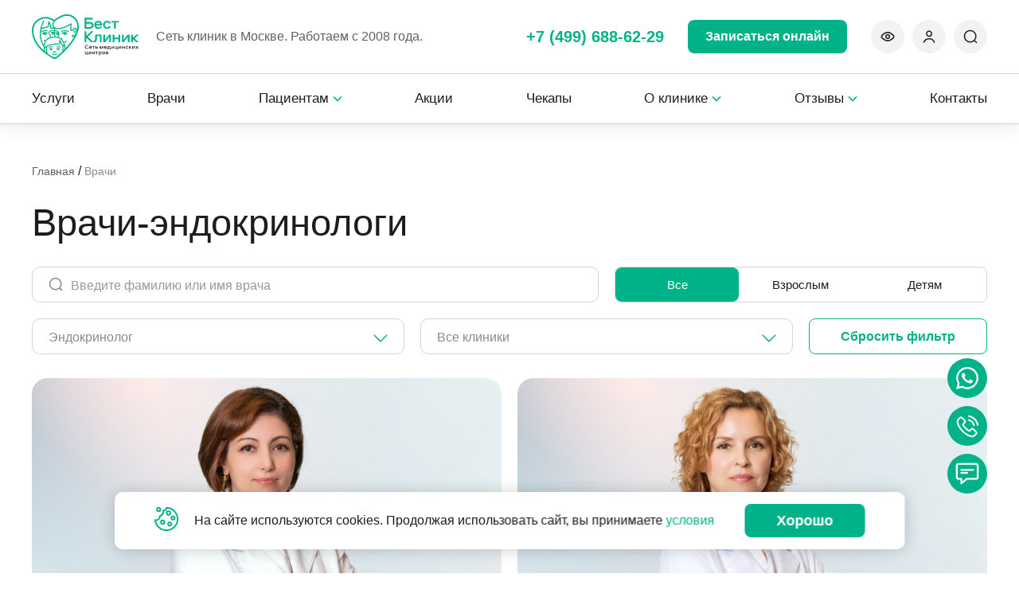

--- FILE ---
content_type: text/html; charset=UTF-8
request_url: https://bestclinic.ru/doctors/endokrinologiya/
body_size: 31038
content:
<!DOCTYPE html>
<html lang="ru">

<head>
	<meta charset="UTF-8">
	<meta name="viewport" content="width=device-width, initial-scale=1.0, viewport-fit=cover">
	<meta name="format-detection" content="telephone=no">

	
	<link rel="apple-touch-icon" sizes="57x57" href="/local/templates/bestclinic/favicon/apple-icon-57x57.png">
	<link rel="apple-touch-icon" sizes="60x60" href="/local/templates/bestclinic/favicon/apple-icon-60x60.png">
	<link rel="apple-touch-icon" sizes="72x72" href="/local/templates/bestclinic/favicon/apple-icon-72x72.png">
	<link rel="apple-touch-icon" sizes="76x76" href="/local/templates/bestclinic/favicon/apple-icon-76x76.png">
	<link rel="apple-touch-icon" sizes="114x114" href="/local/templates/bestclinic/favicon/apple-icon-114x114.png">
	<link rel="apple-touch-icon" sizes="120x120" href="/local/templates/bestclinic/favicon/apple-icon-120x120.png">
	<link rel="apple-touch-icon" sizes="144x144" href="/local/templates/bestclinic/favicon/apple-icon-144x144.png">
	<link rel="apple-touch-icon" sizes="152x152" href="/local/templates/bestclinic/favicon/apple-icon-152x152.png">
	<link rel="apple-touch-icon" sizes="180x180" href="/local/templates/bestclinic/favicon/apple-icon-180x180.png">
	<link rel="icon" type="image/png" sizes="192x192" href="/local/templates/bestclinic/favicon/android-icon-192x192.png">
	<link rel="icon" type="image/png" sizes="32x32" href="/local/templates/bestclinic/favicon/favicon-32x32.png">
	<link rel="icon" type="image/png" sizes="96x96" href="/local/templates/bestclinic/favicon/favicon-96x96.png">
	<link rel="icon" type="image/png" sizes="16x16" href="/local/templates/bestclinic/favicon/favicon-16x16.png">
	<meta name="msapplication-TileColor" content="#ffffff">
	<meta name="msapplication-TileImage" content="/local/templates/bestclinic/favicon/ms-icon-144x144.png">
	<meta name="theme-color" content="#ffffff">
	
	<title>Эндокринологи, запись на прием и консультацию | «Бест Клиник»</title>
	<meta http-equiv="Content-Type" content="text/html; charset=UTF-8" />
<meta name="description" content="Врачи-эндокринологи в Москве - запишитесь на прием или консультацию в «Бест Клиник» прямо сейчас. Звоните!" />
<link href="/local/vendor/techart/bitrix.tao/styles/forms/form.css?17246557251389" type="text/css"  data-template-style="true"  rel="stylesheet" />
<script>if(!window.BX)window.BX={};if(!window.BX.message)window.BX.message=function(mess){if(typeof mess==='object'){for(let i in mess) {BX.message[i]=mess[i];} return true;}};</script>
<script>(window.BX||top.BX).message({"JS_CORE_LOADING":"Загрузка...","JS_CORE_NO_DATA":"- Нет данных -","JS_CORE_WINDOW_CLOSE":"Закрыть","JS_CORE_WINDOW_EXPAND":"Развернуть","JS_CORE_WINDOW_NARROW":"Свернуть в окно","JS_CORE_WINDOW_SAVE":"Сохранить","JS_CORE_WINDOW_CANCEL":"Отменить","JS_CORE_WINDOW_CONTINUE":"Продолжить","JS_CORE_H":"ч","JS_CORE_M":"м","JS_CORE_S":"с","JSADM_AI_HIDE_EXTRA":"Скрыть лишние","JSADM_AI_ALL_NOTIF":"Показать все","JSADM_AUTH_REQ":"Требуется авторизация!","JS_CORE_WINDOW_AUTH":"Войти","JS_CORE_IMAGE_FULL":"Полный размер"});</script>

<script src="/bitrix/js/main/core/core.js?1760513631511455"></script>

<script>BX.Runtime.registerExtension({"name":"main.core","namespace":"BX","loaded":true});</script>
<script>BX.setJSList(["\/bitrix\/js\/main\/core\/core_ajax.js","\/bitrix\/js\/main\/core\/core_promise.js","\/bitrix\/js\/main\/polyfill\/promise\/js\/promise.js","\/bitrix\/js\/main\/loadext\/loadext.js","\/bitrix\/js\/main\/loadext\/extension.js","\/bitrix\/js\/main\/polyfill\/promise\/js\/promise.js","\/bitrix\/js\/main\/polyfill\/find\/js\/find.js","\/bitrix\/js\/main\/polyfill\/includes\/js\/includes.js","\/bitrix\/js\/main\/polyfill\/matches\/js\/matches.js","\/bitrix\/js\/ui\/polyfill\/closest\/js\/closest.js","\/bitrix\/js\/main\/polyfill\/fill\/main.polyfill.fill.js","\/bitrix\/js\/main\/polyfill\/find\/js\/find.js","\/bitrix\/js\/main\/polyfill\/matches\/js\/matches.js","\/bitrix\/js\/main\/polyfill\/core\/dist\/polyfill.bundle.js","\/bitrix\/js\/main\/core\/core.js","\/bitrix\/js\/main\/polyfill\/intersectionobserver\/js\/intersectionobserver.js","\/bitrix\/js\/main\/lazyload\/dist\/lazyload.bundle.js","\/bitrix\/js\/main\/polyfill\/core\/dist\/polyfill.bundle.js","\/bitrix\/js\/main\/parambag\/dist\/parambag.bundle.js"]);
</script>
<script>(window.BX||top.BX).message({"LANGUAGE_ID":"ru","FORMAT_DATE":"DD.MM.YYYY","FORMAT_DATETIME":"DD.MM.YYYY HH:MI:SS","COOKIE_PREFIX":"BITRIX_SM","SERVER_TZ_OFFSET":"10800","UTF_MODE":"Y","SITE_ID":"s1","SITE_DIR":"\/","USER_ID":"","SERVER_TIME":1769067541,"USER_TZ_OFFSET":0,"USER_TZ_AUTO":"Y","bitrix_sessid":"97f86d54191c4181f541e2e9148aaf61"});</script>


<link href="/local/templates/bestclinic/builds/prod/2025/12-23/15-58-51-495/css/index.css" media="screen" rel="stylesheet">
<script src="/local/templates/bestclinic/builds/prod/2025/12-23/15-58-51-495/js/index.js" ></script>



<script src="/local/bundles/Google/scripts/recaptcha.js?17398637476309"></script>
<script src="/bitrix/components/arturgolubev/search.title/script.js?17452346409674"></script>
<script src="/local/templates/.default/components/arturgolubev/search.title/.default/script.js?17452348499926"></script>
<script src="/local/vendor/techart/bitrix.tao/scripts/forms/form.js?17246557252262"></script>
<script src="/local/templates/.default/components/bitrix/news/doctors/bitrix/catalog.filter/.default/js/script.js?17531895876035"></script>

			<!-- Google Tag Manager -->
<script async data-skip-moving='true'>
	document.addEventListener('DOMContentLoaded', () => {
		window.metricsReady = false;
		const loadMetrics = () => {
			if (!window.metricsReady) {
				(function(w, d, s, l, i) {
					w[l] = w[l] || [];
					w[l].push({
						'gtm.start': new Date().getTime(),
						event: 'gtm.js'
					});
					var f = d.getElementsByTagName(s)[0],
						j = d.createElement(s),
						dl = l != 'dataLayer' ? '&l=' + l : '';
					j.async = true;
					j.src =
						'https://www.googletagmanager.com/gtm.js?id=' + i + dl;
					f.parentNode.insertBefore(j, f);
				})(window, document, 'script', 'dataLayer', 'GTM-PC9XRFN');
				window.metricsReady = true;
				console.log('metricsReady');
			} else {
				window.removeEventListener('mousemove', loadMetrics);
				window.removeEventListener('touchmove', loadMetrics);
				window.removeEventListener('click', loadMetrics);
				window.removeEventListener('scroll', loadMetrics);
			}
		}

		window.addEventListener('mousemove', loadMetrics);
		window.addEventListener('touchmove', loadMetrics);
		window.addEventListener('click', loadMetrics);
		window.addEventListener('scroll', loadMetrics);
	});
</script>
<!-- End Google Tag Manager --></head>

<body class="b-layout">
	<!-- Google Tag Manager (noscript) -->
	<noscript><iframe src="https://www.googletagmanager.com/ns.html?id=GTM-PC9XRFN"
			height="0" width="0" style="display:none;visibility:hidden"></iframe></noscript>
	<!-- End Google Tag Manager (noscript) -->
		<header class="b-layout__header">
		<div class="b-header">
	<div class="l-container">
		<div class="b-header__search">
				<div id="title-search" class="b-search-header">
		<div class="l-container">
			<form action="/search/index.php">
				<div class="b-search-header__area">
					<input id="title-search-input" class="b-search-header__input l-input" type="text" name="q" value="" size="40" maxlength="50" autocomplete="off" placeholder="Найти специалиста, направление, анализ или услугу " />
					<div class="b-search-header__close js-reset"></div>
				</div>
			</form>
			<div class="b-search-header__result">

			</div>
		</div>
	</div>
<script>
	BX.ready(function() {
		new JCTitleSearch({
			'AJAX_PAGE': '/doctors/endokrinologiya/',
			'CONTAINER_ID': 'title-search',
			'INPUT_ID': 'title-search-input',
			'MIN_QUERY_LEN': 2
		});
	});
</script>
		</div>
		<div class="b-header__top">
			<div class="b-header__menu-button">
				<div class="b-header__burger">
					<span></span>
				</div>
				<span>Меню</span>
			</div>
			<div class="b-header__logo"><a href="/" class="b-logo-with-link">
		<img
			class="b-logo-with-link__img"
			src="/img/logo.svg"
			alt=""
		>
	</a>
</div>
			<div class="b-header__slogan">Сеть клиник в Москве. Работаем с 2008 года.</div>
			<a class="b-header__phone desktop-only" href="tel:+7 (499) 688-62-29">+7 (499) 688-62-29</a>
			<div class="b-header__button desktop-only l-button l-button--small" onclick="ONDOC.showModal()">Записаться онлайн</div>

			<div class="b-header__icons">
				<div class="b-header__icon b-header__icon--glasses desktop-only" id="specialButton">
					<svg xmlns="http://www.w3.org/2000/svg" width="20" height="20" viewBox="0 0 20 20" fill="none">
						<path d="M16.9777 8.32538C17.8582 9.25174 17.8582 10.6591 16.9777 11.5855C15.4928 13.1479 12.9424 15.2703 10.0455 15.2703C7.14851 15.2703 4.59816 13.1479 3.11321 11.5855C2.23277 10.6591 2.23277 9.25174 3.11321 8.32539C4.59816 6.76301 7.14851 4.64062 10.0455 4.64062C12.9424 4.64062 15.4928 6.76301 16.9777 8.32538Z" stroke="#1D1D1D" stroke-width="1.5"/>
						<path d="M12.3232 9.95544C12.3232 11.2134 11.3035 12.2332 10.0455 12.2332C8.78749 12.2332 7.7677 11.2134 7.7677 9.95544C7.7677 8.69746 8.78749 7.67766 10.0455 7.67766C11.3035 7.67766 12.3232 8.69746 12.3232 9.95544Z" stroke="#1D1D1D" stroke-width="1.5"/>
					</svg>
				</div>

				<a class="b-header__icon b-header__icon--lk desktop-only" href="https://lknew.bestclinic.ru/" target="_blank">
					<svg xmlns="http://www.w3.org/2000/svg" width="20" height="20" viewBox="0 0 20 20" fill="none">
						<path d="M16.8774 17.548C15.8423 14.7189 13.1734 12.7047 10.044 12.7047C6.91469 12.7047 4.2457 14.7189 3.21069 17.548M13.1696 6.31628C13.1696 8.08039 11.7702 9.51049 10.044 9.51049C8.31783 9.51049 6.91847 8.08039 6.91847 6.31628C6.91847 4.55217 8.31783 3.12207 10.044 3.12207C11.7702 3.12207 13.1696 4.55217 13.1696 6.31628Z" stroke="#1D1D1D" stroke-width="1.5" stroke-linejoin="round"/>
					</svg>
				</a>

				<a class="b-header__icon b-header__icon--phone" href="tel:+7 (499) 688-62-29">
					<svg xmlns="http://www.w3.org/2000/svg" width="18" height="18" viewBox="0 0 18 18" fill="none">
						<path d="M17.1606 14.1771C17.1606 14.4722 17.0951 14.7756 16.9557 15.0707C16.8163 15.3658 16.636 15.6445 16.3982 15.9069C15.9965 16.3495 15.5539 16.6693 15.0538 16.8742C14.5619 17.0791 14.0291 17.1857 13.4552 17.1857C12.619 17.1857 11.7255 16.989 10.7827 16.5873C9.83997 16.1856 8.89722 15.6445 7.96266 14.9641C7.01991 14.2755 6.12635 13.5131 5.27377 12.6687C4.42939 11.8161 3.66699 10.9226 2.98657 9.98802C2.31435 9.05346 1.77329 8.11891 1.3798 7.19255C0.986299 6.258 0.789551 5.36443 0.789551 4.51186C0.789551 3.95441 0.887925 3.42155 1.08467 2.92968C1.28142 2.42961 1.59294 1.97053 2.02742 1.56064C2.55209 1.04417 3.12594 0.790039 3.73258 0.790039C3.96212 0.790039 4.19165 0.839226 4.3966 0.9376C4.60974 1.03597 4.7983 1.18354 4.94586 1.39668L6.84776 4.07737C6.99532 4.28232 7.10189 4.47087 7.17567 4.65122C7.24945 4.82338 7.29044 4.99553 7.29044 5.15129C7.29044 5.34804 7.23305 5.54479 7.11828 5.73334C7.01171 5.92189 6.85595 6.11864 6.6592 6.31538L6.03617 6.96301C5.94599 7.05319 5.905 7.15976 5.905 7.29093C5.905 7.35651 5.9132 7.41389 5.9296 7.47948C5.95419 7.54506 5.97878 7.59425 5.99518 7.64343C6.14274 7.91396 6.39687 8.26647 6.75758 8.69276C7.12648 9.11905 7.51998 9.55353 7.94627 9.98802C8.38895 10.4225 8.81524 10.8242 9.24972 11.1931C9.67601 11.5538 10.0285 11.7997 10.3072 11.9473C10.3482 11.9637 10.3974 11.9883 10.4548 12.0129C10.5204 12.0375 10.586 12.0457 10.6598 12.0457C10.7991 12.0457 10.9057 11.9965 10.9959 11.9063L11.6189 11.2915C11.8238 11.0865 12.0206 10.9308 12.2091 10.8324C12.3977 10.7176 12.5862 10.6602 12.7912 10.6602C12.9469 10.6602 13.1109 10.693 13.2913 10.7668C13.4716 10.8406 13.6602 10.9472 13.8651 11.0865L16.5786 13.013C16.7917 13.1606 16.9393 13.3327 17.0295 13.5377C17.1115 13.7426 17.1606 13.9476 17.1606 14.1771Z" stroke="#1D1D1D" stroke-width="1.5" stroke-miterlimit="10"/>
						<path d="M14.3165 6.52842C14.3165 6.03655 13.9312 5.28235 13.3574 4.66751C12.8327 4.10186 12.1359 3.65918 11.4473 3.65918" stroke="#1D1D1D" stroke-width="1.5" stroke-linecap="round" stroke-linejoin="round"/>
						<path d="M17.1858 6.52853C17.1858 3.35596 14.6198 0.790039 11.4473 0.790039" stroke="#1D1D1D" stroke-width="1.5" stroke-linecap="round" stroke-linejoin="round"/>
					</svg>
				</a>

				<div class="b-header__icon b-header__icon--search">
					<svg xmlns="http://www.w3.org/2000/svg" width="20" height="20" viewBox="0 0 20 20" fill="none">
						<path d="M14.9787 14.8911L17.6361 17.5485M16.8769 9.57624C16.8769 5.59263 13.6475 2.36328 9.66389 2.36328C5.68028 2.36328 2.45093 5.59263 2.45093 9.57624C2.45093 13.5599 5.68028 16.7892 9.66389 16.7892C13.6475 16.7892 16.8769 13.5599 16.8769 9.57624Z" stroke="#1D1D1D" stroke-width="1.5" stroke-linecap="round" stroke-linejoin="round"/>
					</svg>
				</div>
			</div>
		</div>
	</div>
	<nav class="b-header__menu">
		<div class="l-container" class="b-header__menu-wrap">
			<div class="b-header__info">
				<div class="b-header__info-row">
					<a class="b-header__phone" href="tel:+7 (499) 688-62-29">
						<svg xmlns="http://www.w3.org/2000/svg" width="18" height="18" viewBox="0 0 18 18" fill="none">
							<path d="M17.1602 14.1761C17.1602 14.4713 17.0946 14.7746 16.9552 15.0697C16.8158 15.3648 16.6355 15.6435 16.3978 15.9059C15.9961 16.3486 15.5534 16.6683 15.0533 16.8732C14.5614 17.0782 14.0286 17.1847 13.4547 17.1847C12.6185 17.1847 11.725 16.988 10.7822 16.5863C9.83948 16.1846 8.89673 15.6436 7.96217 14.9631C7.01942 14.2745 6.12586 13.5121 5.27328 12.6677C4.4289 11.8152 3.6665 10.9216 2.98608 9.98704C2.31386 9.05249 1.7728 8.11793 1.37931 7.19158C0.985811 6.25702 0.789062 5.36346 0.789062 4.51088C0.789062 3.95343 0.887437 3.42057 1.08418 2.9287C1.28093 2.42863 1.59245 1.96955 2.02694 1.55966C2.5516 1.0432 3.12545 0.789062 3.73209 0.789062C3.96163 0.789062 4.19117 0.83825 4.39611 0.936624C4.60926 1.035 4.79781 1.18256 4.94537 1.3957L6.84727 4.0764C6.99483 4.28134 7.1014 4.46989 7.17518 4.65025C7.24896 4.8224 7.28995 4.99455 7.28995 5.15031C7.28995 5.34706 7.23257 5.54381 7.1178 5.73236C7.01122 5.92091 6.85546 6.11766 6.65872 6.31441L6.03568 6.96204C5.9455 7.05221 5.90452 7.15878 5.90452 7.28995C5.90452 7.35553 5.91271 7.41292 5.92911 7.4785C5.9537 7.54408 5.9783 7.59327 5.99469 7.64246C6.14225 7.91299 6.39639 8.26549 6.75709 8.69178C7.12599 9.11807 7.51949 9.55255 7.94578 9.98704C8.38846 10.4215 8.81475 10.8232 9.24923 11.1921C9.67552 11.5528 10.028 11.7988 10.3068 11.9463C10.3477 11.9627 10.3969 11.9873 10.4543 12.0119C10.5199 12.0365 10.5855 12.0447 10.6593 12.0447C10.7986 12.0447 10.9052 11.9955 10.9954 11.9053L11.6184 11.2905C11.8234 11.0856 12.0201 10.9298 12.2087 10.8314C12.3972 10.7166 12.5858 10.6593 12.7907 10.6593C12.9465 10.6593 13.1104 10.6921 13.2908 10.7658C13.4711 10.8396 13.6597 10.9462 13.8646 11.0856L16.5781 13.012C16.7912 13.1596 16.9388 13.3318 17.029 13.5367C17.111 13.7416 17.1602 13.9466 17.1602 14.1761Z" stroke="#00B288" stroke-width="1.5" stroke-miterlimit="10"/>
							<path d="M14.3165 6.5294C14.3165 6.03753 13.9312 5.28333 13.3574 4.66849C12.8327 4.10284 12.1359 3.66016 11.4473 3.66016" stroke="#00B288" stroke-width="1.5" stroke-linecap="round" stroke-linejoin="round"/>
							<path d="M17.1858 6.52755C17.1858 3.35499 14.6198 0.789062 11.4473 0.789062" stroke="#00B288" stroke-width="1.5" stroke-linecap="round" stroke-linejoin="round"/>
						</svg>
						+7 (499) 688-62-29
					</a>
					<div>
						<div class="b-header__icons">
							<a class="b-header__icon b-header__icon--glasses" href="/?special_version=Y">
								<svg xmlns="http://www.w3.org/2000/svg" width="20" height="20" viewBox="0 0 20 20" fill="none">
									<path d="M16.9777 8.32538C17.8582 9.25174 17.8582 10.6591 16.9777 11.5855C15.4928 13.1479 12.9424 15.2703 10.0455 15.2703C7.14851 15.2703 4.59816 13.1479 3.11321 11.5855C2.23277 10.6591 2.23277 9.25174 3.11321 8.32539C4.59816 6.76301 7.14851 4.64062 10.0455 4.64062C12.9424 4.64062 15.4928 6.76301 16.9777 8.32538Z" stroke="#1D1D1D" stroke-width="1.5"/>
									<path d="M12.3232 9.95544C12.3232 11.2134 11.3035 12.2332 10.0455 12.2332C8.78749 12.2332 7.7677 11.2134 7.7677 9.95544C7.7677 8.69746 8.78749 7.67766 10.0455 7.67766C11.3035 7.67766 12.3232 8.69746 12.3232 9.95544Z" stroke="#1D1D1D" stroke-width="1.5"/>
								</svg>
							</a>

							<a class="b-header__icon b-header__icon--lk" href="https://lknew.bestclinic.ru/" target="_blank">
								<svg xmlns="http://www.w3.org/2000/svg" width="20" height="20" viewBox="0 0 20 20" fill="none">
									<path d="M16.8774 17.548C15.8423 14.7189 13.1734 12.7047 10.044 12.7047C6.91469 12.7047 4.2457 14.7189 3.21069 17.548M13.1696 6.31628C13.1696 8.08039 11.7702 9.51049 10.044 9.51049C8.31783 9.51049 6.91847 8.08039 6.91847 6.31628C6.91847 4.55217 8.31783 3.12207 10.044 3.12207C11.7702 3.12207 13.1696 4.55217 13.1696 6.31628Z" stroke="#1D1D1D" stroke-width="1.5" stroke-linejoin="round"/>
								</svg>
							</a>
						</div>
					</div>
				</div>
				<div class="b-header__info-row">
					<div class="b-header__button l-button l-button--small" onclick="ONDOC.showModal()">Записаться онлайн</div>
				</div>
			</div>
			
<ul class="b-top-menu" itemscope itemtype="http://schema.org/SiteNavigationElement">
		
		
					<li class="b-top-menu__item ">
				<a href="/service/" class="b-top-menu__link" itemprop="url">
					<span itemprop="name">Услуги</span>
				</a>
			</li>
		
		
	
		
					<li class="b-top-menu__item b-top-menu__item--selected">
				<a href="/doctors/" class="b-top-menu__link" itemprop="url">
					<span itemprop="name">Врачи</span>
				</a>
			</li>
		
		
	
		
					<li class="b-top-menu__item b-top-menu__item--parent ">
									<div class="b-top-menu__link-parent" itemprop="url">
						<span itemprop="name">Пациентам</span>
					</div>
								<span class="b-top-menu__open"></span>
				<ul class="b-top-menu__submenu">

		
		
	
		
					<li><a href="/info/zapisatsya-na-priem-k-vrachu/" class="">Расписание и запись на прием</a></li>
		
		
	
		
					<li><a href="/price/" class="">Цены</a></li>
		
		
	
		
					<li><a href="/diseases/" class="">Заболевания</a></li>
		
		
	
		
					<li><a href="/symptoms/" class="">Симптомы</a></li>
		
		
	
		
					<li><a href="/articles/" class="">Статьи</a></li>
		
		
	
		
					<li><a href="/results/" class="">Выполненные работы</a></li>
		
		
	
		
					<li><a href="/depozitnaya-programma-obsluzhivaniya/" class="">Депозитная программа</a></li>
		
		
	
		
					<li><a href="/faq/" class="">Вопрос-ответ</a></li>
		
		
	
		
					<li><a href="/loyaltyprogram/" class="">Программа лояльности</a></li>
		
		
	
		
					<li><a href="/pay/" class="">Способы оплаты</a></li>
		
		
	
		
					<li><a href="/garantii/" class="">Гарантии для пациентов</a></li>
		
		
	
		
					<li><a href="/pravila-predostavleniya-platnykh-meditsinskimi-uslug/" class="">Правила предоставления медицинских услуг</a></li>
		
		
	
					</ul></li>		
					<li class="b-top-menu__item ">
				<a href="/actions/" class="b-top-menu__link" itemprop="url">
					<span itemprop="name">Акции</span>
				</a>
			</li>
		
		
	
		
					<li class="b-top-menu__item ">
				<a href="/service/checkup/" class="b-top-menu__link" itemprop="url">
					<span itemprop="name">Чекапы</span>
				</a>
			</li>
		
		
	
		
					<li class="b-top-menu__item b-top-menu__item--parent ">
									<a href="/about/" class="b-top-menu__link-parent" itemprop="url">
						<span itemprop="name">О клинике</span>
					</a>
								<span class="b-top-menu__open"></span>
				<ul class="b-top-menu__submenu">

		
		
	
		
					<li><a href="/about/diplomy-i-nagrady/" class="">Дипломы и награды</a></li>
		
		
	
		
					<li><a href="/about/gallery/" class="">Галерея</a></li>
		
		
	
		
					<li><a href="/about/news/" class="">Новости</a></li>
		
		
	
		
					<li><a href="/about/equipment/" class="">Оборудование</a></li>
		
		
	
		
					<li><a href="/about/media/" class="">СМИ о нас</a></li>
		
		
	
		
					<li><a href="/about/work/" class="">Вакансии</a></li>
		
		
	
		
					<li><a href="/about/licenses/" class="">Лицензии</a></li>
		
		
	
		
					<li><a href="/about/legalinfo/" class="">Правовая информация</a></li>
		
		
	
		
					<li><a href="/about/personalinfo/" class="">Обработка персональных данных</a></li>
		
		
	
					</ul></li>		
					<li class="b-top-menu__item b-top-menu__item--parent ">
									<a href="/feedbacks/" class="b-top-menu__link-parent" itemprop="url">
						<span itemprop="name">Отзывы</span>
					</a>
								<span class="b-top-menu__open"></span>
				<ul class="b-top-menu__submenu">

		
		
	
		
					<li><a href="/feedbacks/zvezdnye-klienty/" class="">Наши звёздные клиенты</a></li>
		
		
	
					</ul></li>		
					<li class="b-top-menu__item ">
				<a href="/contacts/" class="b-top-menu__link" itemprop="url">
					<span itemprop="name">Контакты</span>
				</a>
			</li>
		
		
	
	</ul>


			<div class="b-header__socials"><div class="b-socials b-socials--small">
	<div class="b-socials__wrap">
										<a href="https://vk.com/bestclinicru" class="b-socials__item" target="_blank">
						<svg xmlns="http://www.w3.org/2000/svg" width="28" height="28" viewBox="0 0 28 28" fill="none">
							<path d="M24.2165 12.7939C24.5933 12.3068 24.8925 11.9159 25.1135 11.621C26.7047 9.50542 27.3944 8.15398 27.183 7.56478L27.1001 7.42679C27.045 7.3439 26.9021 7.26779 26.6724 7.19889C26.4423 7.13005 26.148 7.11905 25.7895 7.16449L21.8159 7.19252C21.724 7.18337 21.6313 7.18551 21.5399 7.19889C21.4479 7.21288 21.3882 7.22692 21.3604 7.24031C21.3327 7.25435 21.3098 7.2656 21.2916 7.27476L21.2365 7.31618C21.1905 7.3436 21.1399 7.39204 21.0848 7.46124C21.0296 7.53038 20.9833 7.61053 20.9467 7.70282C20.5144 8.81571 20.0224 9.85065 19.4704 10.8073C19.13 11.3776 18.8172 11.8724 18.5324 12.2903C18.2472 12.7092 18.008 13.0173 17.8148 13.2147C17.6217 13.4124 17.4468 13.5714 17.2906 13.6906C17.134 13.8106 17.0146 13.8609 16.932 13.8426C16.8535 13.8255 16.7753 13.807 16.6974 13.7871C16.5686 13.7046 16.4649 13.5922 16.387 13.4493C16.3087 13.3071 16.256 13.1276 16.2282 12.9113C16.2008 12.6953 16.1844 12.5088 16.1801 12.3522C16.1752 12.196 16.1777 11.9754 16.1871 11.6899C16.1963 11.4047 16.2008 11.2119 16.2008 11.1104C16.2008 10.7613 16.2078 10.3817 16.2216 9.97226C16.2353 9.56312 16.2469 9.23865 16.256 8.99945C16.2652 8.76061 16.2697 8.50742 16.2697 8.24055C16.2697 7.97427 16.2536 7.76465 16.2212 7.61267C16.1887 7.46082 16.1402 7.31285 16.0765 7.17121C16.0119 7.02894 15.9178 6.91833 15.7935 6.84037C15.6692 6.76207 15.5153 6.70024 15.3313 6.6539C14.8435 6.54328 14.2227 6.48419 13.4687 6.47449C11.7577 6.45681 10.6585 6.56708 10.171 6.80593C9.97789 6.90738 9.80301 7.04507 9.64675 7.21995C9.48104 7.42256 9.45819 7.53312 9.57791 7.55079C10.1299 7.63368 10.5206 7.8317 10.7505 8.14427L10.8334 8.30969C10.8977 8.42972 10.962 8.64118 11.0266 8.9446C11.0909 9.24806 11.1323 9.58378 11.1509 9.9518C11.1969 10.6232 11.1969 11.1979 11.1509 11.6765C11.1049 12.1551 11.0613 12.5274 11.0199 12.7937C10.9784 13.0605 10.9163 13.2765 10.8337 13.442C10.7508 13.608 10.6957 13.7091 10.668 13.746C10.6403 13.7825 10.6174 13.8057 10.5992 13.8149C10.4803 13.8605 10.354 13.8839 10.2266 13.8837C10.0977 13.8837 9.94141 13.8191 9.75742 13.6902C9.57338 13.562 9.38237 13.3847 9.18494 13.1592C8.98691 12.9341 8.7642 12.6188 8.51559 12.2139C8.26729 11.8096 8.00952 11.331 7.74295 10.7793L7.52237 10.3789C7.38438 10.1218 7.19576 9.74676 6.95662 9.25473C6.71747 8.7627 6.5057 8.28685 6.32201 7.82653C6.24829 7.63368 6.13798 7.48652 5.99087 7.38507L5.92203 7.34365C5.87603 7.30707 5.80231 7.26779 5.70115 7.22662C5.599 7.18498 5.49252 7.15485 5.3837 7.13677L1.60322 7.1642C1.21692 7.1642 0.95493 7.25196 0.816938 7.42679L0.761782 7.50937C0.733904 7.55567 0.720215 7.62939 0.720215 7.73025C0.720215 7.8317 0.747943 7.95571 0.803099 8.10256C1.35512 9.39979 1.95532 10.6507 2.60361 11.8553C3.25225 13.0605 3.81557 14.0312 4.29386 14.7669C4.77215 15.5033 5.2596 16.1973 5.75651 16.8504C6.25342 17.5036 6.58212 17.9219 6.74296 18.1056C6.9038 18.2899 7.03024 18.428 7.12229 18.5196L7.46716 18.8511C7.68774 19.0717 8.01221 19.3361 8.43998 19.6444C8.86769 19.9527 9.34115 20.2562 9.86121 20.5548C10.3807 20.8539 10.9857 21.0973 11.6754 21.2862C12.3652 21.4751 13.0366 21.5509 13.6898 21.5138H15.2765C15.5985 21.4863 15.8421 21.3855 16.0077 21.2103L16.0628 21.1415C16.0993 21.0866 16.134 21.0013 16.1663 20.8864C16.1983 20.7716 16.2148 20.6449 16.2148 20.5072C16.2053 20.1118 16.2356 19.7547 16.3044 19.4378C16.3732 19.1204 16.4515 18.8815 16.539 18.7201C16.6264 18.5595 16.7251 18.4236 16.8357 18.313C16.946 18.2024 17.024 18.1363 17.0703 18.1132C17.1163 18.0906 17.1532 18.0745 17.1806 18.0647C17.4012 17.9913 17.661 18.0626 17.9602 18.2786C18.2591 18.4952 18.5397 18.7615 18.802 19.0789C19.0639 19.3964 19.3789 19.7525 19.747 20.1482C20.1147 20.5436 20.4367 20.838 20.7128 21.0311L20.9888 21.1972C21.1727 21.3071 21.4116 21.4083 21.7062 21.5006C22.0005 21.5923 22.2583 21.6155 22.4788 21.5695L26.011 21.514C26.3605 21.514 26.6319 21.4568 26.8251 21.3416C27.0182 21.2273 27.1332 21.1 27.17 20.9623C27.2065 20.8243 27.209 20.6686 27.177 20.4934C27.1447 20.3188 27.1124 20.197 27.0805 20.1281C27.0482 20.0593 27.0183 20.0014 26.9905 19.9557C26.5306 19.1279 25.6522 18.1113 24.3552 16.9064L24.3275 16.879L24.3138 16.865L24.3001 16.8515H24.2863C23.6974 16.2904 23.3251 15.9132 23.1688 15.7197C22.8837 15.3523 22.8191 14.9797 22.9757 14.6026C23.0853 14.3166 23.4991 13.714 24.2165 12.7939Z" fill="#00B288"/>
						</svg>
					</a>
															<a href="https://youtube.com/user/classicusmed" class="b-socials__item" target="_blank">
						<svg xmlns="http://www.w3.org/2000/svg" width="28" height="28" viewBox="0 0 28 28" fill="none">
							<path d="M26.1126 7.74526C25.8263 6.68094 24.9871 5.84196 23.923 5.55537C21.9789 5.02344 14.2023 5.02344 14.2023 5.02344C14.2023 5.02344 6.42607 5.02344 4.48197 5.53522C3.43827 5.8215 2.57867 6.68114 2.29239 7.74526C1.78076 9.68921 1.78076 13.7208 1.78076 13.7208C1.78076 13.7208 1.78076 17.7726 2.29239 19.6962C2.57894 20.7604 3.41781 21.5994 4.48213 21.8859C6.44653 22.418 14.2026 22.418 14.2026 22.418C14.2026 22.418 21.9789 22.418 23.923 21.9062C24.9873 21.6198 25.8263 20.7808 26.1129 19.7166C26.6243 17.7725 26.6243 13.7412 26.6243 13.7412C26.6243 13.7412 26.6448 9.68917 26.1126 7.74526ZM11.7264 17.4452V9.99622L18.193 13.7207L11.7264 17.4452Z" fill="#00B288"/>
						</svg>
					</a>
															<a href="https://ok.ru/bestclinicru" class="b-socials__item" target="_blank">
						<svg xmlns="http://www.w3.org/2000/svg" width="28" height="28" viewBox="0 0 28 28" fill="none">
							<path d="M5.93296 15.0045C5.25611 16.335 6.02461 16.971 7.77802 18.0575C9.26865 18.9784 11.3279 19.3151 12.6507 19.4498L7.43794 24.4639C5.92081 25.918 8.36323 28.2512 9.87925 26.8279L13.9834 22.8694C15.5547 24.381 17.0608 25.8297 18.0876 26.8334C19.6048 28.2622 22.0461 25.949 20.5455 24.4694C20.4329 24.3623 14.9838 19.1352 15.3162 19.4554C16.6555 19.3207 18.6839 18.964 20.1568 18.063L20.1557 18.0619C21.9091 16.9699 22.6776 16.335 22.0107 15.0045C21.6077 14.2492 20.5212 13.6176 19.0747 14.7097C19.0747 14.7097 17.1215 16.2058 13.9713 16.2058C10.82 16.2058 8.86783 14.7097 8.86783 14.7097C7.42248 13.6121 6.33156 14.2492 5.93296 15.0045Z" fill="#00B288"/>
							<path d="M13.9689 14.188C17.8092 14.188 20.9451 11.1869 20.9451 7.49238C20.9451 3.78238 17.8092 0.78125 13.9689 0.78125C10.1275 0.78125 6.9917 3.78238 6.9917 7.49238C6.9917 11.1869 10.1275 14.188 13.9689 14.188ZM13.9689 4.18098C15.8559 4.18098 17.3952 5.66167 17.3952 7.49238C17.3952 9.30763 15.8559 10.7883 13.9689 10.7883C12.0819 10.7883 10.5427 9.30763 10.5427 7.49238C10.5416 5.66056 12.0808 4.18098 13.9689 4.18098Z" fill="#00B288"/>
						</svg>
					</a>
								</div>
</div></div>
		</div>
	</nav>
</div>	</header>
	<main class="b-layout__content">
		<div class="l-container">
							<div class="b-breadcrumb" itemscope itemtype="http://schema.org/BreadcrumbList"><div class="b-breadcrumb__list">
	<div class="b-breadcrumb__item" itemprop="itemListElement" itemscope itemtype="http://schema.org/ListItem">
		<a class="b-breadcrumb__link" href="/" title="Главная" itemprop="item">
			<span itemprop="name">Главная</span>
		</a>
		<meta itemprop="position" content="1" />
	</div>

			<div class="b-breadcrumb__item" itemprop="itemListElement" itemscope itemtype="http://schema.org/ListItem">
				/
				<span class="b-breadcrumb__link b-breadcrumb__link--disabled" itemprop="name">Врачи</span>
				<meta itemprop="position" content="1" />
			</div></div></div>					</div>
				<div class="l-container"><h1>Врачи-эндокринологи</h1><form class="b-doctors-filter" name="arrDoctorsFilter_form" id="doctors-filter" action="/doctors/endokrinologiya/" method="post">
	<div class="b-dropdown b-doctors-filter__field b-doctors-filter__field--large b-doctors-filter__field--search">
		<select
			class="b-dropdown__select"
			name="search"
			data-placeholder="Введите фамилию или имя врача"
		>
												<option value="/doctors/kabardova-arina-musabievna/">Кабардова Арина Мусабиевна</option>
									<option value="/doctors/logvinov-leonid-alekseevich/">Логвинов Леонид Алексеевич</option>
									<option value="/doctors/shcherbakov-sergey-anatolevich/">Щербаков Сергей Анатольевич</option>
									<option value="/doctors/agadzhanov-vadim-gamletovich/">Агаджанов Вадим Гамлетович</option>
									<option value="/doctors/parfenova-irina-fridrikhovna/">Парфенова Ирина Фридриховна</option>
									<option value="/doctors/kalashyan-tamar-mkrtichovna/">Калашян Тамар Мкртичовна</option>
									<option value="/doctors/abdulkerimov-zaypulla-akhmedovich/">Абдулкеримов Зайпулла Ахмедович</option>
									<option value="/doctors/lemeshko-irina-dmitrievna/">Лемешко Ирина Дмитриевна</option>
									<option value="/doctors/stoyakov-anatoliy-mikhaylovich/">Стояков Анатолий Михайлович</option>
									<option value="/doctors/stepanov-dmitriy-sergeevich/">Степанов Дмитрий Сергеевич</option>
									<option value="/doctors/opueva-alina-nikolaevna/">Опуева Алина Николаевна</option>
									<option value="/doctors/askina-ekaterina-sergeevna/">Аськина Екатерина Сергеевна</option>
									<option value="/doctors/safarova-litvinova-aleksandra-valerevna/">Сафарова (Литвинова) Александра Валерьевна</option>
									<option value="/doctors/muchaidze-ekaterina-giulievna/">Мучаидзе Екатерина Гиулиевна</option>
									<option value="/doctors/gulakova-tatyana-petrovna/">Гулакова Татьяна Петровна</option>
									<option value="/doctors/kislyakov-sergey-vladimirovich/">Кисляков Сергей Владимирович</option>
									<option value="/doctors/yugay-yuriy-mikhaylovich/">Югай Юрий Михайлович</option>
									<option value="/doctors/rylina-irina-borisovna/">Рылина Ирина Борисовна</option>
									<option value="/doctors/makarova-elena-nikolaevna/">Макарова Елена Николаевна</option>
									<option value="/doctors/vlad-anzhelika-romanovna/">Влад Анжелика Романовна</option>
									<option value="/doctors/yarovaya-marina-anatolevna/">Яровая Марина Анатольевна</option>
									<option value="/doctors/rotov-anton-evgenevich/">Ротов Антон Евгеньевич</option>
									<option value="/doctors/nazarev-nikolay-vasilevich/">Назарьев Николай Васильевич</option>
									<option value="/doctors/makushinskiy-sergey-nikolaevich/">Макушинский Сергей Николаевич</option>
									<option value="/doctors/uyanaev-yuriy-sultanovich/">Уянаев Юрий Султанович</option>
									<option value="/doctors/vartanyan-tatyana-stanislavovna/">Вартанян Татьяна Станиславовна</option>
									<option value="/doctors/saakyan-zara-artashesovna/">Саакян Зара Арташесовна</option>
									<option value="/doctors/voloshkin-aleksey-nikolaevich/">Волошкин Алексей Николаевич</option>
									<option value="/doctors/grishina-olga-yurevna/">Гришина Ольга Юрьевна</option>
									<option value="/doctors/yurlova-tatyana-viktorovna/">Юрлова Татьяна Викторовна</option>
									<option value="/doctors/yarenskaya-olga-mikhaylovna/">Яренская Ольга Михайловна</option>
									<option value="/doctors/godisov-andrey-mikhaylovich/">Годисов Андрей Михайлович</option>
									<option value="/doctors/tsepkova-elena-vasilevna/">Цепкова Елена Васильевна</option>
									<option value="/doctors/turadzhyan-levon-vaagnovich/">Тураджян Левон Ваагнович</option>
									<option value="/doctors/izmaylova-galina-nikolaevna/">Измайлова Галина Николаевна</option>
									<option value="/doctors/dzhabrailov-dzhabrail-abdulazizovich/">Джабраилов Джабраил Абдулазизович</option>
									<option value="/doctors/frolov-evgeniy-vladimirovich/">Фролов Евгений Владимирович</option>
									<option value="/doctors/danilova-viktoriya-igorevna/">Данилова Виктория Игоревна</option>
									<option value="/doctors/belova-marina-aleksandrovna/">Белова Марина Александровна</option>
									<option value="/doctors/anchikov-grigoriy-yurevich/">Анчиков Григорий Юрьевич</option>
									<option value="/doctors/landau-dmitriy-igorevich/">Ландау Дмитрий Игоревич</option>
									<option value="/doctors/buyanovskiy-aleksandr-petrovich/">Буяновский Александр Петрович</option>
									<option value="/doctors/kuznetsov-kirill-sergeevich/">Кузнецов Кирилл Сергеевич</option>
									<option value="/doctors/volkov-vladislav-vladimirovich/">Волков Владислав Владимирович</option>
									<option value="/doctors/razmadze-tamara-otarovna/">Размадзе Тамара Отаровна</option>
									<option value="/doctors/serebryakov-artem-alekseevich/">Серебряков Артем Алексеевич</option>
									<option value="/doctors/dzhalalova-mayya-gadzhievna/">Джалалова Майя Гаджиевна</option>
									<option value="/doctors/khvorostantseva-ulyana-leonidovna/">Хворостанцева Ульяна Леонидовна</option>
									<option value="/doctors/romanov-aleksey-sergeevich/">Романов Алексей Сергеевич</option>
									<option value="/doctors/nasankaev-sumyan-vladimirovich/">Насанкаев Сумьян Владимирович</option>
									<option value="/doctors/doroshkevich-oleg-romanovich/">Дорошкевич Олег Романович</option>
									<option value="/doctors/andrianov-mikhail-mikhaylovich/">Андрианов Михаил Михайлович</option>
									<option value="/doctors/khiyirbekov-timur-narudinovich/">Хийирбеков Тимур Нарудинович</option>
									<option value="/doctors/basova-irina-olegovna/">Басова Ирина Олеговна</option>
									<option value="/doctors/zinina-alina-anatolevna/">Зинина Алина Анатольевна</option>
									<option value="/doctors/kalyatina-natalya-vladimirovna/">Калятина Наталья Владимировна</option>
									<option value="/doctors/korobeynikova-tatyana-viktorovna/">Коробейникова Татьяна Викторовна</option>
									<option value="/doctors/gilyadov-mark-aleksandrovich/">Гилядов Марк Александрович</option>
									<option value="/doctors/styepina-limenko-yana-yurevna/">Стёпина (Лименько) Яна Юрьевна</option>
									<option value="/doctors/abakarova-salikhat-zagidievna/">Абакарова Салихат Загидиевна</option>
									<option value="/doctors/popov-oleg-anatolevich/">Попов Олег Анатольевич</option>
									<option value="/doctors/tsitlidze-angelina-tarielovna/">Цитлидзе Ангелина Тариеловна</option>
									<option value="/doctors/petrosyan-malvina-sergeevna/">Петросян Мальвина Сергеевна</option>
									<option value="/doctors/snikhovskiy-stanislav-iosifovich/">Сниховский Станислав Иосифович</option>
									<option value="/doctors/kushnir-tatyana-olegovna/">Кушнир Татьяна Олеговна</option>
									<option value="/doctors/karkuzaeva-kristina-mamukovna/">Каркузаева Кристина Мамуковна</option>
									<option value="/doctors/khamroaliev-nadzhib-nasibalievich/">Хамроалиев Наджиб Насибалиевич</option>
									<option value="/doctors/kushkhova-dina-khasbievna/">Кушхова Дина Хасбиевна</option>
									<option value="/doctors/gorovoy-dmitriy-vladislavovich/">Горовой Дмитрий Владиславович</option>
									<option value="/doctors/devyatyarova-larisa-leonidovna/">Девятьярова Лариса Леонидовна</option>
									<option value="/doctors/lebedeva-evgeniya-zurabovna/">Лебедева Евгения Зурабовна</option>
									<option value="/doctors/kuznetsova-marina-nikolaevna/">Кузнецова Марина Николаевна</option>
									<option value="/doctors/alekseeva-irina-sergeevna/">Алексеева Ирина Сергеевна</option>
									<option value="/doctors/gritsenko-aleksey-sergeevich/">Гриценко Алексей Сергеевич</option>
									<option value="/doctors/radchenko-denis-aleksandrovich/">Радченко Денис Александрович</option>
									<option value="/doctors/leonteva-yuliya-alekseevna/">Леонтьева Юлия Алексеевна</option>
									<option value="/doctors/muradov-shakhobiddin-narimanovich/">Мурадов Шахобиддин Нариманович</option>
									<option value="/doctors/fedorova-snezhana-nikolaevna/">Федорова Снежана Николаевна</option>
									<option value="/doctors/sennikova-svetlana-valerevna/">Осташева (Сенникова) Светлана Валерьевна</option>
									<option value="/doctors/balyura-elena-vladimirovna/">Балюра Елена Владимировна</option>
									<option value="/doctors/tomashevskaya-valeriya-aleksandrovna/">Томашевская Валерия Александровна</option>
									<option value="/doctors/pyatigorets-galina-gennadevna/">Пятигорец Галина Геннадьевна</option>
									<option value="/doctors/lukyanchikova-natalya-viktorovna/">Лукьянчикова Наталья Викторовна</option>
									<option value="/doctors/mayzel-anna-semenovna/">Майзель Анна Семеновна</option>
									<option value="/doctors/aliev-magomed-khizrievich/">Алиев Магомед Хизриевич</option>
									<option value="/doctors/pimnev-vadim-vladislavovich/">Пимнев Вадим Владиславович</option>
									<option value="/doctors/lyashuk-elena-vladimirovna/">Ляшук Елена Владимировна</option>
									<option value="/doctors/mirmullaev-zafar-shavkatovich/">Мирмуллаев Зафар Шавкатович</option>
									<option value="/doctors/gafarov-rustam-mardan-ogly/">Гафаров Рустам Мардан Оглы</option>
									<option value="/doctors/chaguchieva-zaynab-magomedovna/">Чагучиева Зайнаб Магомедовна</option>
									<option value="/doctors/oganezova-nina-sergeevna/">Оганезова Нина Сергеевна</option>
									<option value="/doctors/taymuskhanova-petimat-khamzatovna/">Таймусханова Петимат Хамзатовна</option>
									<option value="/doctors/stranadko-mikhail-vasilevich/">Странадко Михаил Васильевич</option>
									<option value="/doctors/komarova-irina-valerevna/">Комарова Ирина Валерьевна</option>
									<option value="/doctors/sivkova-irina-pavlovna/">Сивкова Ирина Павловна</option>
									<option value="/doctors/getia-tamara-borisovna/">Гетиа Тамара Борисовна</option>
									<option value="/doctors/minaeva-valeriya-romanovna/">Минаева Валерия Романовна</option>
									<option value="/doctors/gudel-maksim-sergeevich/">Гудель Максим Сергеевич</option>
									<option value="/doctors/shokirov-amir-umarovich/">Шокиров Амир Умарович</option>
									<option value="/doctors/mashukova-nika-vladimirovna/">Машукова Ника Владимировна</option>
									<option value="/doctors/kerenskaya-natalya-petrovna/">Керенская Наталья Петровна</option>
									<option value="/doctors/agrytskov-aleksey-mikhaylovich/">Агрыцков Алексей Михайлович</option>
									<option value="/doctors/aliev-shamil-yashar-ogly/">Алиев Шамил Яшар Оглы</option>
									<option value="/doctors/mukhametzyanov-albert-erikovich/">Мухаметзянов Альберт Эрикович</option>
									<option value="/doctors/osipova-karina-valerevna/">Осипова Карина Валерьевна</option>
									<option value="/doctors/chirka-valeriya-andreevna/">Чирка Валерия Андреевна</option>
									<option value="/doctors/fedorkovskiy-stanislav-aleksandrovich/">Федорковский Станислав Александрович</option>
									<option value="/doctors/yusifzade-ali-vgaur-ogly/">Юсифзаде Али Вугар Оглы</option>
									<option value="/doctors/gasoyan-marine-gasanovna/">Гасоян Марине Гасановна</option>
									<option value="/doctors/klokov-roman-aleksandrovich/">Клоков Роман Александрович</option>
									<option value="/doctors/dzhafarova-makhluga-mazakhir/">Джафарова Махлуга Мазахировна</option>
									<option value="/doctors/kobets-yaroslava-vasilevna/">Кобец Ярослава Васильевна</option>
									<option value="/doctors/zinkovskaya-ekaterina-vladimirovna/">Зиньковская Екатерина Владимировна</option>
									<option value="/doctors/levchenko-olga-yurevna/">Левченко Ольга Юрьевна</option>
									<option value="/doctors/leonova-elena-gennadievna/">Леонова Елена Геннадиевна</option>
									<option value="/doctors/ptitsa-alyena-aleksandrovna/">Птица Алёна Александровна</option>
									<option value="/doctors/melnichuk-aleksandra-aleksandrovna/">Мельничук Александра Александровна</option>
									<option value="/doctors/pochinskiy-dmitriy-alekseevich/">Починский Дмитрий Алексеевич</option>
									<option value="/doctors/voloshin-daniil-ruvimovich/">Волошин Даниил Рувимович</option>
									<option value="/doctors/sidorova-lyudmila-valerevna/">Сидорова Людмила Валерьевна</option>
									<option value="/doctors/khomeriki-natalya-mikhaylovna/">Хомерики Наталья Михайловна</option>
									<option value="/doctors/belykh-lidiya-aleksandrovna/">Белых Лидия Александровна</option>
									<option value="/doctors/volkova-anna-viktorovna/">Волкова Анна Викторовна</option>
									<option value="/doctors/kalinina-anna-aleksandrovna/">Калинина Анна Александровна</option>
									<option value="/doctors/onuchin-sergey-gennadevich/">Онучин Сергей Геннадьевич</option>
									<option value="/doctors/akelin-aleksandr-nikolaevich/">Акелин Александр Николаевич</option>
									<option value="/doctors/ostapenko-anastasiya-viktorovna/">Остапенко Анастасия Викторовна</option>
									<option value="/doctors/maksimov-oleg-vladimirovich/">Максимов Олег Владимирович</option>
									<option value="/doctors/prostakov-evgeniy-nikolaevich/">Простаков Евгений Николаевич</option>
									<option value="/doctors/panina-irina-gennadevna/">Панина Ирина Геннадьевна</option>
									<option value="/doctors/kotova-galina-yurevna/">Котова Галина Юрьевна</option>
									<option value="/doctors/grachyev-maksim-mikhaylovich/">Грачёв Максим Михайлович</option>
									<option value="/doctors/ogarkova-kristina-aleksandrovna/">Огаркова Кристина Александровна</option>
									<option value="/doctors/nasedkin-gennadiy-konradovich/">Наседкин Геннадий Конрадович</option>
									<option value="/doctors/shumkina-elena-vasilevna/">Шумкина Елена Васильевна</option>
									<option value="/doctors/stanchev-dmitriy-nikolaevich/">Станчев Дмитрий Николаевич</option>
									<option value="/doctors/martinovich-vyacheslav-aleksandrovich/">Мартинович Вячеслав Александрович</option>
									<option value="/doctors/alekseeva-aleksandra-sergeevna/">Алексеева Александра Сергеевна</option>
									<option value="/doctors/sapunkov-sergey-aleksandrovich/">Сапунков Сергей Александрович</option>
									<option value="/doctors/voronina-svetlana-evgenevna/">Воронина Светлана Евгеньевна</option>
									<option value="/doctors/sultanova-alina-dinarovna/">Султанова Алина Динаровна</option>
									<option value="/doctors/guseynova-zulfiya-guseynova/">Гусейнова Зульфия Гусейновна</option>
									<option value="/doctors/zverev-pavel-aleksandrovich/">Зверев Павел Александрович</option>
									<option value="/doctors/skovriga-vladislav-vasilevich/">Сковрига Владислав Васильевич</option>
									<option value="/doctors/sibikin-evgeniy-nikolaevich/">Сибикин Евгений Николаевич</option>
									<option value="/doctors/lisitsyna-ekaterina-mikhaylovna/">Лисицына Екатерина Михайловна</option>
									<option value="/doctors/lebedev-aleksey-nikolaevich/">Лебедев Алексей Николаевич</option>
									<option value="/doctors/evsyutina-yuliya-vasilevna/">Евсютина Юлия Васильевна</option>
									<option value="/doctors/khamidov-eldar-gadzhievich/">Хамидов Эльдар Гаджиевич</option>
									<option value="/doctors/soldatov-kirill-evgenevich/">Солдатов Кирилл Евгеньевич</option>
									<option value="/doctors/antonov-aleksey-arturovich/">Антонов Алексей Артурович</option>
									<option value="/doctors/ogneva-elena-vladimirovna/">Огнева Елена Владимировна</option>
									<option value="/doctors/kharitonova-yuliya-vasilevna/">Харитонова Юлия Васильевна</option>
									<option value="/doctors/luchinin-konstantin-igorevich/">Лучинин Константин Игоревич</option>
									<option value="/doctors/fedotova-ekaterina-dmitrievna/">Федотова Екатерина Дмитриевна</option>
									<option value="/doctors/bayzel-oleg-sergeevich/">Байзель Олег Сергеевич</option>
									<option value="/doctors/vladimirova-lyudmila-viktorovna/"> Владимирова Людмила Викторовна</option>
									<option value="/doctors/akhmedova-zukhra-abdukhamidovna/">Ахмедова Зухра Абдухамидовна</option>
									<option value="/doctors/belyaeva-anna-aleksandrovna/">Беляева Анна Александровна</option>
									<option value="/doctors/lomshakov-andrey-aleksandrovich/">Ломшаков Андрей Александрович</option>
									<option value="/doctors/kazakov-sergey-yurevich/">Казаков Сергей Юрьевич</option>
									<option value="/doctors/shilova-anna-yurevna/">Шилова Анна Юрьевна</option>
									<option value="/doctors/savenko-yuriy-nikolaevich/">Савенко Юрий Николаевич</option>
									<option value="/doctors/ausheva-bela-kazbulatovna/">Аушева Бэла Казбулатовна</option>
									<option value="/doctors/sergeenko-aleksandr-aleksandrovich/">Сергеенко Александр Александрович</option>
									<option value="/doctors/zarayskiy-aleksandr-sergeevich/">Зарайский Александр Сергеевич</option>
									<option value="/doctors/davydenko-oleg-yurevich/">Давыденко Олег Юрьевич</option>
									<option value="/doctors/komarova-ekaterina-yurevna/">Комарова Екатерина Юрьевна</option>
									<option value="/doctors/goplachev-aslan-alekseevich/">Гоплачев Аслан Алексеевич</option>
									<option value="/doctors/sankina-tatyana-viktorovna/">Санкина Татьяна Викторовна</option>
									<option value="/doctors/volobuev-denis-vadimovich/">Волобуев Денис Вадимович</option>
									<option value="/doctors/poletaeva-galina-sergeevna/">Полетаева Галина Сергеевна</option>
									<option value="/doctors/romanovskaya-kseniya-sergeevna/">Романовская Ксения Сергеевна</option>
									<option value="/doctors/kurilova-liliya-andreevna/">Курилова Лилия Андреевна</option>
									<option value="/doctors/saburova-anastasiya-aleksandrovna/">Сабурова Анастасия Александровна</option>
									<option value="/doctors/koropets-ivan-igorevich/">Коропец Иван Игоревич</option>
									<option value="/doctors/malkova-darya-viktorovna/">Малькова Дарья Викторовна</option>
									<option value="/doctors/egorkin-leonid-vladimirovich/">Егоркин Леонид Владимирович</option>
									<option value="/doctors/askerova-sevda-fizulievna/">Аскерова Севда Физулиевна</option>
									<option value="/doctors/murashko-konstantin-leonidovich/">Мурашко Константин Леонидович</option>
									<option value="/doctors/yadrova-nadezhda-alekseevna/">Ядрова Надежда Алексеевна</option>
									<option value="/doctors/ismailov-aktilek-mamatalievich/">Исмаилов Актилек Маматалиевич</option>
									<option value="/doctors/komarovskiy-andrey-nikolaevich/">Комаровский Андрей Николаевич</option>
									<option value="/doctors/gavrilov-aleksey-vyacheslavovich/">Гаврилов Алексей Вячеславович</option>
									<option value="/doctors/kholmina-nataliya-yurevna/">Холмина Наталия Юрьевна</option>
									<option value="/doctors/kulikov-ilya-vladimirovich/">Куликов Илья Владимирович</option>
									<option value="/doctors/gallyamov-eduard-eduardovich/">Галлямов Эдуард Эдуардович</option>
									<option value="/doctors/smirnov-aleksey-vladimirovich/">Смирнов Алексей Владимирович</option>
									<option value="/doctors/druzhkov-evgeniy-gennadevich/">Дружков Евгений Геннадьевич</option>
									<option value="/doctors/sabirova-elvira-ryafisovna/">Сабирова Эльвира Ряфисовна</option>
									<option value="/doctors/abuzaalan-vessam-mussa/">Абу Заалан Вессам Мусса</option>
									<option value="/doctors/tulina-inna-andreevna/">Тулина Инна Андреевна</option>
									<option value="/doctors/yastrubinetskaya-olga-iosifovna/">Яструбинецкая Ольга Иосифовна</option>
									<option value="/doctors/larina-ekaterina-yurevna/">Ларина Екатерина Юрьевна</option>
									<option value="/doctors/davydovskaya-olga-aleksandrovna/">Давыдовская Ольга Александровна</option>
									<option value="/doctors/gaysinskaya-marina-viktorovna/">Гайсинская Марина Викторовна</option>
									<option value="/doctors/rumyantseva-evgeniya-vadimovna/">Румянцева Евгения Вадимовна</option>
									<option value="/doctors/shishmareva-elena-vladimirovna/">Шишмарева Елена Владимировна</option>
									<option value="/doctors/trufanova-mariya-vladimirovna/">Труфанова Мария Владимировна</option>
									<option value="/doctors/milyuchikhina-natalya-yurevna/">Милючихина Наталья Юрьевна</option>
									<option value="/doctors/tesh-olga-evgenevna/">Теш Ольга Евгеньевна</option>
									<option value="/doctors/blokhin-andrey-vladimirovich/">Блохин Андрей Владимирович</option>
									<option value="/doctors/petrusha-leonid-yurevich/">Петруша Леонид Юрьевич</option>
									<option value="/doctors/zhuchkov-aleksandr-gennadevich/">Жучков Александр Геннадьевич</option>
									<option value="/doctors/zorin-dmitriy-nikolaevich/">Зорин Дмитрий Николаевич</option>
									<option value="/doctors/serkova-elena-aleksandrovna/">Серкова Елена Александровна</option>
									<option value="/doctors/antipenkov-svyatoslav-andreevich/">Антипенков Святослав Андреевич</option>
									<option value="/doctors/titova-alina-aleksandrovna/">Титова Алина Александровна</option>
									<option value="/doctors/bimbaev-vladimir-batorovich/">Бимбаев Владимир Баторович</option>
									<option value="/doctors/al-saedi-ali-almurtada-dzhasim-ibudi/">Аль-Саеди Али Альмуртада Джасим Ибуди</option>
									<option value="/doctors/kulusubova-alina-grigorevna/">Кулусубова Алина Григорьевна</option>
									<option value="/doctors/pakhomov-evgeniy-yurevich/">Пахомов Евгений Юрьевич</option>
									<option value="/doctors/vereshchagina-elena-viktorovna/">Верещагина Елена Викторовна</option>
									<option value="/doctors/sokolova-kseniya-antonovna/">Соколова Ксения Антоновна</option>
									<option value="/doctors/zakharov-aleksandr-pavlovich/">Захаров Александр Павлович</option>
									<option value="/doctors/ofitserov-anton-sergeevich/">Офицеров Антон Сергеевич</option>
									<option value="/doctors/zheltukhina-marina-evgenevna/">Желтухина Марина Евгеньевна</option>
									<option value="/doctors/bifova-albina-khadisovna/">Бифова Альбина Хадисовна</option>
									<option value="/doctors/tskhovrebova-aza-soslanovna/">Цховребова Аза Сослановна</option>
									<option value="/doctors/subaeva-guzel-radikovna/">Субаева Гузель Радиковна</option>
									<option value="/doctors/nalegach-tatyana-vladimirovna/">Налегач Татьяна Владимировна</option>
									<option value="/doctors/soloveva-olga-yurevna/">Соловьева Ольга Юрьевна</option>
									<option value="/doctors/alimova-amina-mazhidovna/">Алимова Амина Мажидовна</option>
									<option value="/doctors/musaeva-zaira-musaevna/">Мусаева Заира Мусаевна</option>
									<option value="/doctors/kurbanova-diana-sabudinovna/">Курбанова Диана Сабудиновна</option>
									<option value="/doctors/zhurov-ilya-vladimirovich/">Журов Илья Владимирович</option>
									<option value="/doctors/isaev-evgeniy-nikolaevich/">Исаев Евгений Николаевич</option>
									<option value="/doctors/tkalich-olga-vladimirovna/">Ткалич Ольга Владимировна</option>
									<option value="/doctors/kosourova-tatyana-sergeevna/">Косоурова Татьяна Сергеевна</option>
									<option value="/doctors/aletdinov-yuriy-vyacheslavovich/">Алетдинов Юрий Вячеславович</option>
									<option value="/doctors/zakharova-diana-aleksandrovna/">Захарова Диана Александровна</option>
									<option value="/doctors/bykovshchenko-anna-nikolaevna/">Быковщенко Анна Николаевна</option>
									<option value="/doctors/tursunboeva-shoista-kakhramonovna/">Турсунбоева Шоиста Кахрамоновна</option>
									<option value="/doctors/pokaleneva-mariya-shamilevna/">Покаленьева Мария Шамилевна</option>
									<option value="/doctors/sirotina-alla-yurevna/">Сиротина Алла Юрьевна</option>
									<option value="/doctors/suprun-aleksey-yurevich/">Супрун Алексей Юрьевич</option>
									<option value="/doctors/panyunin-nikolay-olegovich/">Панюнин Николай Олегович</option>
									<option value="/doctors/lukasheva-olga-nikolaevna/">Лукашева Ольга Николаевна</option>
									<option value="/doctors/zakutskiy-timur-olegovich/">Закутский Тимур Олегович</option>
									<option value="/doctors/golovin-roman-anatolevich/">Головин Роман Анатольевич</option>
									<option value="/doctors/tokhtarov-islam-serazhdinovich/">Тохтаров Ислам Сераждинович</option>
									<option value="/doctors/gafarova-sabina-rafshatovna/">Гафарова Сабина Рафшатовна</option>
									<option value="/doctors/goncharova-marina-alfredovna/">Гончарова Марина Альфредовна</option>
									<option value="/doctors/borisova-irina-vladimirovna/">Борисова Ирина Владимировна</option>
									<option value="/doctors/abysheva-svetlana-alekseevna/">Абышева Светлана Алексеевна</option>
									<option value="/doctors/kononov-stanislav-nikolaevich/">Кононов Станислав Николаевич</option>
									<option value="/doctors/rogov-yuriy-viktorovich/">Рогов Юрий Викторович</option>
									<option value="/doctors/pivazyan-tigran-gagikovich/">Пивазян Тигран Гагикович</option>
									<option value="/doctors/ilchenko-georgiy-petrovich/">Ильченко Георгий Петрович</option>
									<option value="/doctors/likiy-igor-nikolaevich/">Ликий Игорь Николаевич</option>
									<option value="/doctors/koroleva-anna-nikolaevna/">Королева Анна Николаевна</option>
									<option value="/doctors/osmolovskiy-boris-evgenevich/">Осмоловский Борис Евгеньевич</option>
									<option value="/doctors/abramov-emil-raufovich/">Абрамов Эмиль Рауфович</option>
									<option value="/doctors/kasparova-oksana-mikhaylovna/">Каспарова Оксана Михайловна</option>
									<option value="/doctors/rodchenkova-aleksandra-andreevna/">Родченкова Александра Андреевна</option>
									<option value="/doctors/polyakova-irina-pavlovna/">Полякова Ирина Павловна</option>
									<option value="/doctors/seryegina-anna-andreevna/">Серёгина Анна Андреевна</option>
									</select>
	</div>
	<div class="b-doctors-filter__tabs">
		<div class="b-doctors-filter__tab">
			<input
				id="age-all"
				name="age"
				type="radio"
				value="all"
				checked			>
			<label class="b-doctors-filter__tab-label" for="age-all">Все</label>
		</div>
		<div class="b-doctors-filter__tab">
			<input
				id="adult"
				name="age"
				type="radio"
				value="adult"
											>
			<label class="b-doctors-filter__tab-label" for="adult">Взрослым</label>
		</div>
		<div class="b-doctors-filter__tab">
			<input
				id="child"
				name="age"
				type="radio"
				value="child"
								disabled="disabled"			>
			<label class="b-doctors-filter__tab-label" for="child">Детям</label>
		</div>
    </div>
	<div class="b-dropdown b-dropdown--specialization b-doctors-filter__field b-doctors-filter__field--medium">
	<select class="b-dropdown__select" name="specialization" >
									<option value=""  >Все специальности</option>
							<option value="iv-terapiya"  >IV-терапия</option>
							<option value="akusherginekolog"  >Акушер-гинеколог</option>
							<option value="algolog"  >Алголог</option>
							<option value="allergologiya"  >Аллерголог</option>
							<option value="allergolog-immunolog"  >Аллерголог-иммунолог</option>
							<option value="andrologiya"  >Андролог</option>
							<option value="anesteziya"  >Анестезиолог</option>
							<option value="anesteziolog-reanimatolog"  >Анестезиолог-реаниматолог</option>
							<option value="bariatricheskaya-hirurgiya"  >Бариатрический хирург</option>
							<option value="venerolog"  >Венеролог</option>
							<option value="funktsionalnaya-diagnostika"  >Врач функциональной диагностики</option>
							<option value="gastroenterologiya"  >Гастроэнтеролог</option>
							<option value="gematologiya"  >Гематолог</option>
							<option value="gemostaziolog"  >Гемостазиолог</option>
							<option value="ginekologiya"  >Гинеколог</option>
							<option value="ginekologkhirurg"  >Гинеколог-хирург</option>
							<option value="ginekologendokrinolog"  >Гинеколог-эндокринолог</option>
							<option value="girudoterapevt"  >Гирудотерапевт</option>
							<option value="dermatovenerologiya"  >Дерматовенеролог</option>
							<option value="dermatolog"  >Дерматолог</option>
							<option value="detskaya-nevrologiya"  >Детский невролог</option>
							<option value="detskaya-stomatologiya"  >Детский стоматолог</option>
							<option value="detskaya-khirurgiya"  >Детский хирург</option>
							<option value="dietologiya"  >Диетолог</option>
							<option value="iglorefleksoterapevt"  >Иглорефлексотерапевт</option>
							<option value="immunologiya"  >Иммунолог</option>
							<option value="manikyurnyy-kabinet"  >Кабинет медицинского маникюра и педикюра</option>
							<option value="kardiologiya"  >Кардиолог</option>
							<option value="koloproktolog"  >Колопроктолог</option>
							<option value="proktologiya"  >Колопроктолог (Проктолог)</option>
							<option value="konsultaciya-operaciya"  >Консультация по оперативному лечению</option>
							<option value="kosmetologiya"  >Косметолог</option>
							<option value="lorkhirurg"  >ЛОР-хирург</option>
							<option value="mammologiya"  >Маммолог</option>
							<option value="manualnaya-terapiya"  >Мануальный терапевт</option>
							<option value="nevrologiya"  >Невролог</option>
							<option value="neyrofiziolog"  >Нейрофизиолог</option>
							<option value="nefrologiya"  >Нефролог</option>
							<option value="nutritsiolog"  >Нутрициолог</option>
							<option value="onkologiya"  >Онколог</option>
							<option value="onkologmammolog"  >Онколог-маммолог</option>
							<option value="onkologurolog"  >Онколог-уролог</option>
							<option value="healthcare-manager"  >Организатор здравоохранения</option>
							<option value="ortopediya"  >Ортопед</option>
							<option value="osteopat"  >Остеопат</option>
							<option value="otolaringologiya"  >Отоларинголог (ЛОР)</option>
							<option value="oftalmologiya"  >Офтальмолог (окулист)</option>
							<option value="pediatriya"  >Педиатр</option>
							<option value="plazmaferez"  >Плазмаферез</option>
							<option value="plasticheskie-operatsii"  >Пластический хирург</option>
							<option value="podolog"  >Подолог</option>
							<option value="preventiv-antiage"  >Превентивная и антивозрастная медицина</option>
							<option value="psikhiatr"  >Психиатр</option>
							<option value="psikhoterapiya"  >Психотерапевт</option>
							<option value="pulmonolog"  >Пульмонолог</option>
							<option value="reanimatolog"  >Реаниматолог</option>
							<option value="rentgen"  >Рентгенолог</option>
							<option value="reproduktolog_eko"  >Репродуктолог (ЭКО)</option>
							<option value="refleksoterapiya"  >Рефлексотерапевт</option>
							<option value="seksolog"  >Сексолог</option>
							<option value="stomatology"  >Стоматолог</option>
							<option value="stomatolog-gnatolog"  >Стоматолог-гнатолог</option>
							<option value="stomatologimplantolog"  >Стоматолог-имплантолог</option>
							<option value="stomatologortodont"  >Стоматолог-ортодонт</option>
							<option value="stomatologortoped"  >Стоматолог-ортопед</option>
							<option value="stomatologterapevt"  >Стоматолог-терапевт</option>
							<option value="stomatologkhirurg"  >Стоматолог-хирург</option>
							<option value="terapiya"  >Терапевт</option>
							<option value="travmatologiya"  >Травматолог</option>
							<option value="travmatolog-ortoped"  >Травматолог-ортопед</option>
							<option value="transfuziolog"  >Трансфузиолог</option>
							<option value="trikhologiya"  >Трихолог</option>
							<option value="uzi"  >УЗИ-специалист</option>
							<option value="urologiya"  >Уролог</option>
							<option value="urolog-androlog"  >Уролог-андролог</option>
							<option value="fizioterapiya"  >Физиотерапевт</option>
							<option value="flebologiya"  >Флеболог</option>
							<option value="khirurgiya"  >Хирург</option>
							<option value="endokrinologiya" selected >Эндокринолог</option>
							<option value="endoskopiya"  >Эндоскопист</option>
						</select>
</div>
	<div class="b-dropdown b-dropdown--clinics b-doctors-filter__field b-doctors-filter__field--medium">
	<select class="b-dropdown__select" name="clinics" >
									<option value="" selected >Все клиники</option>
							<option value="belomorskaya"  >Беломорская / Речной вокзал</option>
							<option value="krasnoselskaya"  >Красносельская / Бауманская</option>
							<option value="profsoyuznaya"  >Профсоюзная</option>
							<option value="shabolovskaya"  >Шаболовская</option>
						</select>
</div>
	<input
		id="reset"
		class="l-button l-button--small l-button--white l-button--border b-doctors-filter__field b-doctors-filter__field--small b-doctors-filter__field--reset"
		type="button"
		value="Сбросить фильтр"
	>
	<input id="current_page" type="hidden" value="endokrinologiya">
	<div class="b-loader b-loader--bg b-loader--hidden">
	<div class="b-loader__loader">
					<div class="b-loader__bar b-loader__bar--1"></div>
					<div class="b-loader__bar b-loader__bar--2"></div>
					<div class="b-loader__bar b-loader__bar--3"></div>
					<div class="b-loader__bar b-loader__bar--4"></div>
					<div class="b-loader__bar b-loader__bar--5"></div>
					<div class="b-loader__bar b-loader__bar--6"></div>
					<div class="b-loader__bar b-loader__bar--7"></div>
					<div class="b-loader__bar b-loader__bar--8"></div>
					<div class="b-loader__bar b-loader__bar--9"></div>
					<div class="b-loader__bar b-loader__bar--10"></div>
					<div class="b-loader__bar b-loader__bar--11"></div>
					<div class="b-loader__bar b-loader__bar--12"></div>
			</div>
</div></form>

<div class="b-doctors-list p-b-100">
	<div class="b-doctors-list__wrap">
					<div class="b-doctors-list__item">
				<div class="b-doctors-card">
	<a class="b-doctors-card__img l-doctors-bg"  href="/doctors/kalashyan-tamar-mkrtichovna/">
		<img src="/upload/iblock/07e/chpq5rwthp9x33p5udx58tq9bmthgvot.png" alt="Калашян &lt;br&gt;Тамар Мкртичовна" loading="lazy">
	</a>
		<div class="b-doctors-card__content">
		<a class="b-doctors-card__wrap"  href="/doctors/kalashyan-tamar-mkrtichovna/">
			<div class="b-doctors-card__name">Калашян <br>Тамар Мкртичовна</div>
							<div class="b-doctors-card__position">Врач-эндокринолог, диетолог, нутрициолог</div>
						<div class="b-doctors-card__props">
									<div class="b-doctors-card__prop">
						<span>Стаж:</span>
						24 года
					</div>
				
									<div class="b-doctors-card__prop">
						<span>Стоимость приема:</span>
						от 2800 ₽
					</div>
				
							</div>

			<div class="b-doctors-card__clinics">
				<div class="b-clinic-point">
			<div class="b-clinic-point__item">
			<div class="b-clinic-point__metro b-clinic-point__metro--green"></div>
			<span>Беломорская</span>
		</div>
			<div class="b-clinic-point__item">
			<div class="b-clinic-point__metro b-clinic-point__metro--orange"></div>
			<span>Профсоюзная</span>
		</div>
	</div>
			</div>
		</a>
		<div class="b-doctors-card__buttons">
												<a class="l-button b-doctors-card__button js-open-popup-multi-schedule">Записаться</a>
					<div class="popup-multi-schedule__content" style="display: none">
						<div class="popup-multi-schedule__title">Выберите клинику</div>
													<a
								class="l-button b-doctors-card__button js-open-popup-schedule"
								data-doctors-id="457"
								data-doctors="879"
								data-departments="145055"
								data-filial="1"
								
							>Беломорская</a>
													<a
								class="l-button b-doctors-card__button js-open-popup-schedule"
								data-doctors-id="457"
								data-doctors="956"
								data-departments="14055"
								data-filial="3"
								
							>Профсоюзная</a>
											</div>
										<a class="l-button l-button--white l-button--border b-doctors-card__button" href="/doctors/kalashyan-tamar-mkrtichovna/">Подробнее</a>
		</div>
	</div>
</div>
			</div>
					<div class="b-doctors-list__item">
				<div class="b-doctors-card">
	<a class="b-doctors-card__img l-doctors-bg"  href="/doctors/vartanyan-tatyana-stanislavovna/">
		<img src="/upload/iblock/c75/nklojhnym46vnagwgdtc0rafxhssfom8.png" alt="Вартанян &lt;br&gt;Татьяна Станиславовна" loading="lazy">
	</a>
		<div class="b-doctors-card__content">
		<a class="b-doctors-card__wrap"  href="/doctors/vartanyan-tatyana-stanislavovna/">
			<div class="b-doctors-card__name">Вартанян <br>Татьяна Станиславовна</div>
							<div class="b-doctors-card__position">Врач-эндокринолог, кандидат медицинских наук</div>
						<div class="b-doctors-card__props">
									<div class="b-doctors-card__prop">
						<span>Стаж:</span>
						32 года
					</div>
				
									<div class="b-doctors-card__prop">
						<span>Стоимость приема:</span>
						 7000 ₽
					</div>
				
									<div class="b-doctors-card__prop">
						<span>Отзывы: </span>
						14
					</div>
							</div>

			<div class="b-doctors-card__clinics">
				<div class="b-clinic-point">
			<div class="b-clinic-point__item">
			<div class="b-clinic-point__metro b-clinic-point__metro--red-blue"></div>
			<span>Красносельская</span>
		</div>
	</div>
			</div>
		</a>
		<div class="b-doctors-card__buttons">
												<a
						class="l-button b-doctors-card__button js-open-popup-schedule"
						data-doctors-id="491"
						data-doctors="20000313"
						data-departments="145055"
						data-filial="2"
						
					>Записаться</a>
										<a class="l-button l-button--white l-button--border b-doctors-card__button" href="/doctors/vartanyan-tatyana-stanislavovna/">Подробнее</a>
		</div>
	</div>
</div>
			</div>
					<div class="b-doctors-list__item">
				<div class="b-doctors-card">
	<a class="b-doctors-card__img l-doctors-bg"  href="/doctors/zinkovskaya-ekaterina-vladimirovna/">
		<img src="/upload/iblock/246/vqbnxj3tg4fk4pyj9p1r90kegvztdh53.png" alt="Зиньковская &lt;br&gt;Екатерина Владимировна" loading="lazy">
	</a>
		<div class="b-doctors-card__content">
		<a class="b-doctors-card__wrap"  href="/doctors/zinkovskaya-ekaterina-vladimirovna/">
			<div class="b-doctors-card__name">Зиньковская <br>Екатерина Владимировна</div>
							<div class="b-doctors-card__position">Врач-эндокринолог, диетолог-нутрициолог, врач превентивной и антивозрастной медицины, специалист по IV-терапии</div>
						<div class="b-doctors-card__props">
									<div class="b-doctors-card__prop">
						<span>Стаж:</span>
						20 лет
					</div>
				
									<div class="b-doctors-card__prop">
						<span>Стоимость приема:</span>
						от 4000 ₽
					</div>
				
									<div class="b-doctors-card__prop">
						<span>Отзывы: </span>
						4
					</div>
							</div>

			<div class="b-doctors-card__clinics">
				<div class="b-clinic-point">
			<div class="b-clinic-point__item">
			<div class="b-clinic-point__metro b-clinic-point__metro--orange_1"></div>
			<span>Шаболовская</span>
		</div>
	</div>
			</div>
		</a>
		<div class="b-doctors-card__buttons">
												<a
						class="l-button b-doctors-card__button js-open-popup-schedule"
						data-doctors-id="3255"
						data-doctors="40000089"
						data-departments="145055"
						data-filial="4"
						
					>Записаться</a>
										<a class="l-button l-button--white l-button--border b-doctors-card__button" href="/doctors/zinkovskaya-ekaterina-vladimirovna/">Подробнее</a>
		</div>
	</div>
</div>
			</div>
					<div class="b-doctors-list__item">
				<div class="b-doctors-card">
	<a class="b-doctors-card__img l-doctors-bg"  href="/doctors/onuchin-sergey-gennadevich/">
		<img src="/upload/iblock/0ff/bjw1ttpzq7pbsprwsc7a149i61v8oxb0.png" alt="Онучин &lt;br&gt;Сергей Геннадьевич" loading="lazy">
	</a>
		<div class="b-doctors-card__content">
		<a class="b-doctors-card__wrap"  href="/doctors/onuchin-sergey-gennadevich/">
			<div class="b-doctors-card__name">Онучин <br>Сергей Геннадьевич</div>
							<div class="b-doctors-card__position">Врач-эндокринолог, кандидат медицинских наук</div>
						<div class="b-doctors-card__props">
									<div class="b-doctors-card__prop">
						<span>Стаж:</span>
						41 год
					</div>
				
									<div class="b-doctors-card__prop">
						<span>Стоимость приема:</span>
						 6000 ₽
					</div>
				
									<div class="b-doctors-card__prop">
						<span>Отзывы: </span>
						1
					</div>
							</div>

			<div class="b-doctors-card__clinics">
				<div class="b-clinic-point">
			<div class="b-clinic-point__item">
			<div class="b-clinic-point__metro b-clinic-point__metro--orange_1"></div>
			<span>Шаболовская</span>
		</div>
	</div>
			</div>
		</a>
		<div class="b-doctors-card__buttons">
												<a
						class="l-button b-doctors-card__button js-open-popup-schedule"
						data-doctors-id="3607"
						data-doctors="40000065"
						data-departments="145055"
						data-filial="4"
						
					>Записаться</a>
										<a class="l-button l-button--white l-button--border b-doctors-card__button" href="/doctors/onuchin-sergey-gennadevich/">Подробнее</a>
		</div>
	</div>
</div>
			</div>
					<div class="b-doctors-list__item">
				<div class="b-doctors-card">
	<a class="b-doctors-card__img l-doctors-bg"  href="/doctors/sabirova-elvira-ryafisovna/">
		<img src="/upload/iblock/5f8/70qg9ld0unp62v5jlp36yb10f99jbg7u.png" alt="Сабирова &lt;br&gt;Эльвира Ряфисовна" loading="lazy">
	</a>
		<div class="b-doctors-card__content">
		<a class="b-doctors-card__wrap"  href="/doctors/sabirova-elvira-ryafisovna/">
			<div class="b-doctors-card__name">Сабирова <br>Эльвира Ряфисовна</div>
							<div class="b-doctors-card__position">Врач-эндокринолог</div>
						<div class="b-doctors-card__props">
									<div class="b-doctors-card__prop">
						<span>Стаж:</span>
						13 лет
					</div>
				
									<div class="b-doctors-card__prop">
						<span>Стоимость приема:</span>
						 3300 ₽
					</div>
				
									<div class="b-doctors-card__prop">
						<span>Отзывы: </span>
						12
					</div>
							</div>

			<div class="b-doctors-card__clinics">
				<div class="b-clinic-point">
			<div class="b-clinic-point__item">
			<div class="b-clinic-point__metro b-clinic-point__metro--red-blue"></div>
			<span>Красносельская</span>
		</div>
	</div>
			</div>
		</a>
		<div class="b-doctors-card__buttons">
												<a
						class="l-button b-doctors-card__button js-open-popup-schedule"
						data-doctors-id="5199"
						data-doctors="20001915"
						data-departments="145055"
						data-filial="2"
						
					>Записаться</a>
										<a class="l-button l-button--white l-button--border b-doctors-card__button" href="/doctors/sabirova-elvira-ryafisovna/">Подробнее</a>
		</div>
	</div>
</div>
			</div>
					<div class="b-doctors-list__item">
				<div class="b-doctors-card">
	<a class="b-doctors-card__img l-doctors-bg"  href="/doctors/milyuchikhina-natalya-yurevna/">
		<img src="/upload/iblock/f42/h9u2gnytz9hoeo4br03ywd97fn9vpyv4.png" alt="Милючихина &lt;br&gt;Наталья Юрьевна" loading="lazy">
	</a>
		<div class="b-doctors-card__content">
		<a class="b-doctors-card__wrap"  href="/doctors/milyuchikhina-natalya-yurevna/">
			<div class="b-doctors-card__name">Милючихина <br>Наталья Юрьевна</div>
							<div class="b-doctors-card__position">Врач-эндокринолог высшей квалификационной категории</div>
						<div class="b-doctors-card__props">
									<div class="b-doctors-card__prop">
						<span>Стаж:</span>
						29 лет
					</div>
				
									<div class="b-doctors-card__prop">
						<span>Стоимость приема:</span>
						от 2500 ₽
					</div>
				
							</div>

			<div class="b-doctors-card__clinics">
				<div class="b-clinic-point">
			<div class="b-clinic-point__item">
			<div class="b-clinic-point__metro b-clinic-point__metro--orange_1"></div>
			<span>Шаболовская</span>
		</div>
	</div>
			</div>
		</a>
		<div class="b-doctors-card__buttons">
												<a
						class="l-button b-doctors-card__button js-open-popup-schedule"
						data-doctors-id="5229"
						data-doctors="40000314"
						data-departments="145055"
						data-filial="4"
						
					>Записаться</a>
										<a class="l-button l-button--white l-button--border b-doctors-card__button" href="/doctors/milyuchikhina-natalya-yurevna/">Подробнее</a>
		</div>
	</div>
</div>
			</div>
					<div class="b-doctors-list__item">
				<div class="b-doctors-card">
	<a class="b-doctors-card__img l-doctors-bg"  href="/doctors/al-saedi-ali-almurtada-dzhasim-ibudi/">
		<img src="/upload/iblock/e50/jkvris1blev906wsdnht0m0t52sb9nhv.png" alt="Аль-Саеди &lt;br&gt;Али Альмуртада Джасим Ибуди" loading="lazy">
	</a>
		<div class="b-doctors-card__content">
		<a class="b-doctors-card__wrap"  href="/doctors/al-saedi-ali-almurtada-dzhasim-ibudi/">
			<div class="b-doctors-card__name">Аль-Саеди <br>Али Альмуртада Джасим Ибуди</div>
							<div class="b-doctors-card__position">Врач-эндокринолог, ведущий специалист</div>
						<div class="b-doctors-card__props">
									<div class="b-doctors-card__prop">
						<span>Стаж:</span>
						4 года
					</div>
				
									<div class="b-doctors-card__prop">
						<span>Стоимость приема:</span>
						 2500 ₽
					</div>
				
							</div>

			<div class="b-doctors-card__clinics">
				<div class="b-clinic-point">
			<div class="b-clinic-point__item">
			<div class="b-clinic-point__metro b-clinic-point__metro--green"></div>
			<span>Беломорская</span>
		</div>
	</div>
			</div>
		</a>
		<div class="b-doctors-card__buttons">
												<a
						class="l-button b-doctors-card__button js-open-popup-schedule"
						data-doctors-id="5279"
						data-doctors="1007"
						data-departments="145055"
						data-filial="1"
						
					>Записаться</a>
										<a class="l-button l-button--white l-button--border b-doctors-card__button" href="/doctors/al-saedi-ali-almurtada-dzhasim-ibudi/">Подробнее</a>
		</div>
	</div>
</div>
			</div>
					<div class="b-doctors-list__item">
				<div class="b-doctors-card">
	<a class="b-doctors-card__img l-doctors-bg"  href="/doctors/gilyadov-mark-aleksandrovich/">
		<img src="/upload/iblock/860/z5p53dnqlg69uhl4fu6cabuwpyaxve1j.png" alt="Гилядов &lt;br&gt;Марк Александрович" loading="lazy">
	</a>
		<div class="b-doctors-card__content">
		<a class="b-doctors-card__wrap"  href="/doctors/gilyadov-mark-aleksandrovich/">
			<div class="b-doctors-card__name">Гилядов <br>Марк Александрович</div>
							<div class="b-doctors-card__position">Врач-эндокринолог, ведущий специалист</div>
						<div class="b-doctors-card__props">
									<div class="b-doctors-card__prop">
						<span>Стаж:</span>
						14 лет
					</div>
				
									<div class="b-doctors-card__prop">
						<span>Стоимость приема:</span>
						 4500 ₽
					</div>
				
									<div class="b-doctors-card__prop">
						<span>Отзывы: </span>
						17
					</div>
							</div>

			<div class="b-doctors-card__clinics">
				<div class="b-clinic-point">
			<div class="b-clinic-point__item">
			<div class="b-clinic-point__metro b-clinic-point__metro--orange"></div>
			<span>Профсоюзная</span>
		</div>
	</div>
			</div>
		</a>
		<div class="b-doctors-card__buttons">
												<a
						class="l-button b-doctors-card__button js-open-popup-schedule"
						data-doctors-id="622"
						data-doctors="30000941"
						data-departments="145055"
						data-filial="3"
						
					>Записаться</a>
										<a class="l-button l-button--white l-button--border b-doctors-card__button" href="/doctors/gilyadov-mark-aleksandrovich/">Подробнее</a>
		</div>
	</div>
</div>
			</div>
			</div>
	</div>
</div><div class='additional-block-wrapper'></div><div class='l-container'></div>
</main>
<footer class="b-layout__footer">
	<div class="l-bg-gray">
		<div class="l-container">
			<div class="b-footer">
	<div class="b-footer__item b-footer__item--grid">
		<div class="b-footer__about">
			<div class="b-footer__logo"><a href="/" class="b-logo-with-link">
		<img
			class="b-logo-with-link__img"
			src="/img/logo.svg"
			alt=""
		>
	</a>
</div>
			<div class="b-footer__slogan">Сеть клиник в Москве. Работаем с 2008 года.</div>
		</div>
		<div class="b-footer__contacts">
			<a class="b-footer__contact" href="/contacts/">
				<svg width="40" height="40" viewBox="0 0 40 40" fill="none" xmlns="http://www.w3.org/2000/svg">
					<circle cx="20" cy="20" r="19.5" stroke="#00B288"/>
					<path d="M26.2667 18.7333C26.2667 23.7333 19.6 28.7333 19.6 28.7333C19.6 28.7333 12.9333 23.7333 12.9333 18.7333C12.9333 16.9652 13.6357 15.2695 14.886 14.0193C16.1362 12.769 17.8319 12.0667 19.6 12.0667C21.3681 12.0667 23.0638 12.769 24.314 14.0193C25.5643 15.2695 26.2667 16.9652 26.2667 18.7333Z" stroke="#00B288" stroke-width="1.5" stroke-linecap="round" stroke-linejoin="round"/>
					<path d="M19.6 21.2333C20.9807 21.2333 22.1 20.114 22.1 18.7333C22.1 17.3526 20.9807 16.2333 19.6 16.2333C18.2193 16.2333 17.1 17.3526 17.1 18.7333C17.1 20.114 18.2193 21.2333 19.6 21.2333Z" stroke="#00B288" stroke-width="1.5" stroke-linecap="round" stroke-linejoin="round"/>
				</svg>

				<span>4 клиники в Москве</span>
			</a>

			<a class="b-footer__contact b-footer__contact--phone" href="tel:+7 (499) 688-62-29">
				<svg width="40" height="40" viewBox="0 0 40 40" fill="none" xmlns="http://www.w3.org/2000/svg">
					<circle cx="20" cy="20" r="19.5" stroke="#00B288"/>
					<path d="M21.3082 12.0661C23.0067 12.2451 24.5933 12.9984 25.8056 14.2016C27.0178 15.4048 27.7831 16.9856 27.9749 18.6828M21.3082 15.3995C22.1278 15.5611 22.8799 15.9653 23.4668 16.5597C24.0538 17.1541 24.4486 17.9112 24.5999 18.7328M27.9332 24.4994V26.9994C27.9341 27.2315 27.8866 27.4612 27.7936 27.6739C27.7006 27.8865 27.5643 28.0774 27.3933 28.2343C27.2222 28.3912 27.0203 28.5107 26.8005 28.585C26.5806 28.6594 26.3477 28.687 26.1165 28.6661C23.5522 28.3875 21.089 27.5112 18.9249 26.1078C16.9114 24.8283 15.2043 23.1212 13.9249 21.1078C12.5165 18.9338 11.6401 16.4586 11.3665 13.8828C11.3457 13.6523 11.3731 13.4201 11.4469 13.2008C11.5208 12.9815 11.6395 12.78 11.7955 12.6091C11.9515 12.4382 12.1414 12.3017 12.353 12.2082C12.5647 12.1147 12.7935 12.0663 13.0249 12.0661H15.5249C15.9293 12.0621 16.3214 12.2053 16.628 12.469C16.9346 12.7328 17.1349 13.099 17.1915 13.4994C17.297 14.2995 17.4927 15.085 17.7749 15.8411C17.887 16.1394 17.9112 16.4635 17.8448 16.7752C17.7783 17.0868 17.6239 17.3729 17.3999 17.5994L16.3415 18.6578C17.5278 20.7441 19.2552 22.4715 21.3415 23.6578L22.3999 22.5994C22.6264 22.3754 22.9125 22.221 23.2241 22.1545C23.5358 22.088 23.8599 22.1123 24.1582 22.2244C24.9143 22.5066 25.6998 22.7022 26.4999 22.8078C26.9047 22.8649 27.2744 23.0688 27.5386 23.3807C27.8029 23.6926 27.9433 24.0907 27.9332 24.4994Z" stroke="#00B288" stroke-width="1.5" stroke-linecap="round" stroke-linejoin="round"/>
				</svg>

				<span>+7 (499) 688-62-29</span>
			</a>

			<a class="b-footer__contact b-footer__contact--phone" href="mailto:info@bestclinic.ru">
				<svg width="40" height="40" viewBox="0 0 40 40" fill="none" xmlns="http://www.w3.org/2000/svg">
					<circle cx="20" cy="20" r="19.5" stroke="#00B288"/>
					<path d="M27.9327 16.234L20.4577 20.984C20.2004 21.1452 19.9029 21.2307 19.5993 21.2307C19.2958 21.2307 18.9983 21.1452 18.741 20.984L11.266 16.234M12.9327 13.734H26.266C27.1865 13.734 27.9327 14.4802 27.9327 15.4007V25.4007C27.9327 26.3211 27.1865 27.0673 26.266 27.0673H12.9327C12.0122 27.0673 11.266 26.3211 11.266 25.4007V15.4007C11.266 14.4802 12.0122 13.734 12.9327 13.734Z" stroke="#00B288" stroke-width="1.5" stroke-linecap="round" stroke-linejoin="round"/>
				</svg>

				<span>info@bestclinic.ru</span>
			</a>
		</div>
	</div>
	<div class="b-footer__item b-footer__item--grid">
		<div class="b-footer__content">
			<div class="b-footer__socials"><div class="b-socials b-socials--small">
	<div class="b-socials__wrap">
										<a href="https://vk.com/bestclinicru" class="b-socials__item" target="_blank">
						<svg xmlns="http://www.w3.org/2000/svg" width="28" height="28" viewBox="0 0 28 28" fill="none">
							<path d="M24.2165 12.7939C24.5933 12.3068 24.8925 11.9159 25.1135 11.621C26.7047 9.50542 27.3944 8.15398 27.183 7.56478L27.1001 7.42679C27.045 7.3439 26.9021 7.26779 26.6724 7.19889C26.4423 7.13005 26.148 7.11905 25.7895 7.16449L21.8159 7.19252C21.724 7.18337 21.6313 7.18551 21.5399 7.19889C21.4479 7.21288 21.3882 7.22692 21.3604 7.24031C21.3327 7.25435 21.3098 7.2656 21.2916 7.27476L21.2365 7.31618C21.1905 7.3436 21.1399 7.39204 21.0848 7.46124C21.0296 7.53038 20.9833 7.61053 20.9467 7.70282C20.5144 8.81571 20.0224 9.85065 19.4704 10.8073C19.13 11.3776 18.8172 11.8724 18.5324 12.2903C18.2472 12.7092 18.008 13.0173 17.8148 13.2147C17.6217 13.4124 17.4468 13.5714 17.2906 13.6906C17.134 13.8106 17.0146 13.8609 16.932 13.8426C16.8535 13.8255 16.7753 13.807 16.6974 13.7871C16.5686 13.7046 16.4649 13.5922 16.387 13.4493C16.3087 13.3071 16.256 13.1276 16.2282 12.9113C16.2008 12.6953 16.1844 12.5088 16.1801 12.3522C16.1752 12.196 16.1777 11.9754 16.1871 11.6899C16.1963 11.4047 16.2008 11.2119 16.2008 11.1104C16.2008 10.7613 16.2078 10.3817 16.2216 9.97226C16.2353 9.56312 16.2469 9.23865 16.256 8.99945C16.2652 8.76061 16.2697 8.50742 16.2697 8.24055C16.2697 7.97427 16.2536 7.76465 16.2212 7.61267C16.1887 7.46082 16.1402 7.31285 16.0765 7.17121C16.0119 7.02894 15.9178 6.91833 15.7935 6.84037C15.6692 6.76207 15.5153 6.70024 15.3313 6.6539C14.8435 6.54328 14.2227 6.48419 13.4687 6.47449C11.7577 6.45681 10.6585 6.56708 10.171 6.80593C9.97789 6.90738 9.80301 7.04507 9.64675 7.21995C9.48104 7.42256 9.45819 7.53312 9.57791 7.55079C10.1299 7.63368 10.5206 7.8317 10.7505 8.14427L10.8334 8.30969C10.8977 8.42972 10.962 8.64118 11.0266 8.9446C11.0909 9.24806 11.1323 9.58378 11.1509 9.9518C11.1969 10.6232 11.1969 11.1979 11.1509 11.6765C11.1049 12.1551 11.0613 12.5274 11.0199 12.7937C10.9784 13.0605 10.9163 13.2765 10.8337 13.442C10.7508 13.608 10.6957 13.7091 10.668 13.746C10.6403 13.7825 10.6174 13.8057 10.5992 13.8149C10.4803 13.8605 10.354 13.8839 10.2266 13.8837C10.0977 13.8837 9.94141 13.8191 9.75742 13.6902C9.57338 13.562 9.38237 13.3847 9.18494 13.1592C8.98691 12.9341 8.7642 12.6188 8.51559 12.2139C8.26729 11.8096 8.00952 11.331 7.74295 10.7793L7.52237 10.3789C7.38438 10.1218 7.19576 9.74676 6.95662 9.25473C6.71747 8.7627 6.5057 8.28685 6.32201 7.82653C6.24829 7.63368 6.13798 7.48652 5.99087 7.38507L5.92203 7.34365C5.87603 7.30707 5.80231 7.26779 5.70115 7.22662C5.599 7.18498 5.49252 7.15485 5.3837 7.13677L1.60322 7.1642C1.21692 7.1642 0.95493 7.25196 0.816938 7.42679L0.761782 7.50937C0.733904 7.55567 0.720215 7.62939 0.720215 7.73025C0.720215 7.8317 0.747943 7.95571 0.803099 8.10256C1.35512 9.39979 1.95532 10.6507 2.60361 11.8553C3.25225 13.0605 3.81557 14.0312 4.29386 14.7669C4.77215 15.5033 5.2596 16.1973 5.75651 16.8504C6.25342 17.5036 6.58212 17.9219 6.74296 18.1056C6.9038 18.2899 7.03024 18.428 7.12229 18.5196L7.46716 18.8511C7.68774 19.0717 8.01221 19.3361 8.43998 19.6444C8.86769 19.9527 9.34115 20.2562 9.86121 20.5548C10.3807 20.8539 10.9857 21.0973 11.6754 21.2862C12.3652 21.4751 13.0366 21.5509 13.6898 21.5138H15.2765C15.5985 21.4863 15.8421 21.3855 16.0077 21.2103L16.0628 21.1415C16.0993 21.0866 16.134 21.0013 16.1663 20.8864C16.1983 20.7716 16.2148 20.6449 16.2148 20.5072C16.2053 20.1118 16.2356 19.7547 16.3044 19.4378C16.3732 19.1204 16.4515 18.8815 16.539 18.7201C16.6264 18.5595 16.7251 18.4236 16.8357 18.313C16.946 18.2024 17.024 18.1363 17.0703 18.1132C17.1163 18.0906 17.1532 18.0745 17.1806 18.0647C17.4012 17.9913 17.661 18.0626 17.9602 18.2786C18.2591 18.4952 18.5397 18.7615 18.802 19.0789C19.0639 19.3964 19.3789 19.7525 19.747 20.1482C20.1147 20.5436 20.4367 20.838 20.7128 21.0311L20.9888 21.1972C21.1727 21.3071 21.4116 21.4083 21.7062 21.5006C22.0005 21.5923 22.2583 21.6155 22.4788 21.5695L26.011 21.514C26.3605 21.514 26.6319 21.4568 26.8251 21.3416C27.0182 21.2273 27.1332 21.1 27.17 20.9623C27.2065 20.8243 27.209 20.6686 27.177 20.4934C27.1447 20.3188 27.1124 20.197 27.0805 20.1281C27.0482 20.0593 27.0183 20.0014 26.9905 19.9557C26.5306 19.1279 25.6522 18.1113 24.3552 16.9064L24.3275 16.879L24.3138 16.865L24.3001 16.8515H24.2863C23.6974 16.2904 23.3251 15.9132 23.1688 15.7197C22.8837 15.3523 22.8191 14.9797 22.9757 14.6026C23.0853 14.3166 23.4991 13.714 24.2165 12.7939Z" fill="#00B288"/>
						</svg>
					</a>
															<a href="https://youtube.com/user/classicusmed" class="b-socials__item" target="_blank">
						<svg xmlns="http://www.w3.org/2000/svg" width="28" height="28" viewBox="0 0 28 28" fill="none">
							<path d="M26.1126 7.74526C25.8263 6.68094 24.9871 5.84196 23.923 5.55537C21.9789 5.02344 14.2023 5.02344 14.2023 5.02344C14.2023 5.02344 6.42607 5.02344 4.48197 5.53522C3.43827 5.8215 2.57867 6.68114 2.29239 7.74526C1.78076 9.68921 1.78076 13.7208 1.78076 13.7208C1.78076 13.7208 1.78076 17.7726 2.29239 19.6962C2.57894 20.7604 3.41781 21.5994 4.48213 21.8859C6.44653 22.418 14.2026 22.418 14.2026 22.418C14.2026 22.418 21.9789 22.418 23.923 21.9062C24.9873 21.6198 25.8263 20.7808 26.1129 19.7166C26.6243 17.7725 26.6243 13.7412 26.6243 13.7412C26.6243 13.7412 26.6448 9.68917 26.1126 7.74526ZM11.7264 17.4452V9.99622L18.193 13.7207L11.7264 17.4452Z" fill="#00B288"/>
						</svg>
					</a>
															<a href="https://ok.ru/bestclinicru" class="b-socials__item" target="_blank">
						<svg xmlns="http://www.w3.org/2000/svg" width="28" height="28" viewBox="0 0 28 28" fill="none">
							<path d="M5.93296 15.0045C5.25611 16.335 6.02461 16.971 7.77802 18.0575C9.26865 18.9784 11.3279 19.3151 12.6507 19.4498L7.43794 24.4639C5.92081 25.918 8.36323 28.2512 9.87925 26.8279L13.9834 22.8694C15.5547 24.381 17.0608 25.8297 18.0876 26.8334C19.6048 28.2622 22.0461 25.949 20.5455 24.4694C20.4329 24.3623 14.9838 19.1352 15.3162 19.4554C16.6555 19.3207 18.6839 18.964 20.1568 18.063L20.1557 18.0619C21.9091 16.9699 22.6776 16.335 22.0107 15.0045C21.6077 14.2492 20.5212 13.6176 19.0747 14.7097C19.0747 14.7097 17.1215 16.2058 13.9713 16.2058C10.82 16.2058 8.86783 14.7097 8.86783 14.7097C7.42248 13.6121 6.33156 14.2492 5.93296 15.0045Z" fill="#00B288"/>
							<path d="M13.9689 14.188C17.8092 14.188 20.9451 11.1869 20.9451 7.49238C20.9451 3.78238 17.8092 0.78125 13.9689 0.78125C10.1275 0.78125 6.9917 3.78238 6.9917 7.49238C6.9917 11.1869 10.1275 14.188 13.9689 14.188ZM13.9689 4.18098C15.8559 4.18098 17.3952 5.66167 17.3952 7.49238C17.3952 9.30763 15.8559 10.7883 13.9689 10.7883C12.0819 10.7883 10.5427 9.30763 10.5427 7.49238C10.5416 5.66056 12.0808 4.18098 13.9689 4.18098Z" fill="#00B288"/>
						</svg>
					</a>
															<a href="https://t.me/best_clinic_msc" class="b-socials__item" target="_blank">
						<svg width="18" height="14" viewBox="0 0 18 14" fill="none" xmlns="http://www.w3.org/2000/svg">
							<path d="M7.34825 9.15921L7.07983 12.7835C7.46387 12.7835 7.63019 12.6252 7.82965 12.435L9.63015 10.7831L13.361 13.406C14.0452 13.772 14.5273 13.5793 14.7118 12.8017L17.1607 1.78596L17.1614 1.78532C17.3784 0.814331 16.7956 0.434635 16.129 0.672838L1.73445 5.96327C0.752057 6.32934 0.766931 6.85507 1.56745 7.09327L5.24756 8.19212L13.7957 3.05746C14.198 2.80173 14.5638 2.94323 14.2629 3.19895L7.34825 9.15921Z" fill="#00B288"/>
						</svg>
					</a>
															<a href="https://dzen.ru/bestclinic.ru?invite=1" class="b-socials__item" target="_blank">
						<svg xmlns="http://www.w3.org/2000/svg" width="22" height="22" viewBox="0 0 22 22" fill="none">
							<g clip-path="url(#clip0_3964_5048)">
								<path d="M21.0416 10.3132C21.0416 10.2086 20.9566 10.122 20.8519 10.1171C17.097 9.97484 14.8117 9.49587 13.2129 7.89713C11.6109 6.2951 11.1336 4.00815 10.9914 0.245047C10.9881 0.140425 10.9015 0.0554199 10.7952 0.0554199H10.3571C10.2525 0.0554199 10.1659 0.140425 10.1609 0.245047C10.0187 4.00651 9.54139 6.2951 7.93937 7.89713C6.33899 9.4975 4.0553 9.97484 0.300375 10.1171C0.195753 10.1203 0.110748 10.207 0.110748 10.3132V10.7513C0.110748 10.8559 0.195753 10.9426 0.300375 10.9475C4.0553 11.0897 6.34063 11.5687 7.93937 13.1674C9.53812 14.7662 10.0154 17.0467 10.1593 20.7949C10.1626 20.8996 10.2492 20.9846 10.3555 20.9846H10.7952C10.8998 20.9846 10.9865 20.8996 10.9914 20.7949C11.1352 17.0467 11.6126 14.7662 13.2113 13.1674C14.8117 11.567 17.0953 11.0897 20.8503 10.9475C20.955 10.9442 21.04 10.8576 21.04 10.7513V10.3132H21.0416Z" fill="#00B288"/>
							</g>
							<defs>
								<clipPath id="clip0_3964_5048">
									<rect width="21.0943" height="21.0943" fill="white" transform="translate(0.0471802 0.0471191)"/>
								</clipPath>
							</defs>
						</svg>
					</a>
								</div>
</div></div>
			<div class="b-footer__app">
				<a href="https://apps.apple.com/app/id1577912385" target="_blank"><img src="/img/app/apple-store.webp" alt="Скачайте приложение в App Store"></a>
				<a href="https://play.google.com/store/apps/details?id=me.ondoc.custom.bestclinic" target="_blank"><img src="/img/app/google-play.webp" alt="Скачайте приложение в Google Play"></a>
			</div>
		</div>
		<div class="b-footer__links">
			<div class="b-payment">
	<div class="b-payment__title">Мы принимаем к оплате</div>
	<div class="b-payment__items">
		<img src="/img/payment/mir.png" alt="Мир" loading="lazy">
		<img src="/img/payment/master-card.png" alt="Mastercard" loading="lazy">
		<img src="/img/payment/visa.png" alt="Visa" loading="lazy">
	</div>
</div>
			<div class="b-footer__ministry">
				
				<iframe src="https://yandex.ru/sprav/widget/rating-badge/1097361674?type=award" width="150" height="50" frameborder="0"></iframe>			</div>
		</div>
	</div>
	<div class="b-footer__item">
		<div class="b-docs-list">
	<div class="b-docs-list__wrap">
					<a class="b-docs-list__item" target="_blank" href="/upload/iblock/3f2/ojd9erp00u4zap40z5kcce5rcdomns3f.pdf">
				<div class="b-docs-list__img">
					<img src="/img/icons/pdf.svg" alt="Лицензия № Л041-01137-77/01460442 на осуществление медицинской деятельности ООО «Клиника Бест» («Бест Клиник» на Шаболовской)" loading="lazy">
				</div>
				<div class="b-docs-list__name">
					Лицензия № Л041-01137-77/01460442 на осуществление медицинской деятельности ООО «Клиника Бест» («Бест Клиник» на Шаболовской)
					<span>254.47 КБ</span>
				</div>
			</a>
					<a class="b-docs-list__item" target="_blank" href="/upload/iblock/f53/b7nh8lqxnag9zhw0q2rcl1op2okncuou.pdf">
				<div class="b-docs-list__img">
					<img src="/img/icons/pdf.svg" alt="Лицензия № Л041-01137-77/00328352 на осуществление медицинской деятельности ООО «Бест Клиник» («Бест Клиник» на Профсоюзной)" loading="lazy">
				</div>
				<div class="b-docs-list__name">
					Лицензия № Л041-01137-77/00328352 на осуществление медицинской деятельности ООО «Бест Клиник» («Бест Клиник» на Профсоюзной)
					<span>158.65 КБ</span>
				</div>
			</a>
					<a class="b-docs-list__item" target="_blank" href="/upload/iblock/cb4/8y5oe55nmtx1yyj7i4uubkcc0dh0wjoc.pdf">
				<div class="b-docs-list__img">
					<img src="/img/icons/pdf.svg" alt="Лицензия № Л041-01137-77/00563137 на осуществление медицинской деятельности ООО «Классикус» («Бест Клиник» на Красносельской)" loading="lazy">
				</div>
				<div class="b-docs-list__name">
					Лицензия № Л041-01137-77/00563137 на осуществление медицинской деятельности ООО «Классикус» («Бест Клиник» на Красносельской)
					<span>164.47 КБ</span>
				</div>
			</a>
					<a class="b-docs-list__item" target="_blank" href="/upload/iblock/5d2/qwzss7l7y3t94u39qaytx4m5y37rw9gv.pdf">
				<div class="b-docs-list__img">
					<img src="/img/icons/pdf.svg" alt="Лицензия № Л041-01137-77/00325836 на осуществление медицинской деятельности ООО «Ариадна-Классик» («Бест Клиник» на Речном вокзале)" loading="lazy">
				</div>
				<div class="b-docs-list__name">
					Лицензия № Л041-01137-77/00325836 на осуществление медицинской деятельности ООО «Ариадна-Классик» («Бест Клиник» на Речном вокзале)
					<span>372.92 КБ</span>
				</div>
			</a>
			</div>
</div>
		<div class="b-footer__license-text">
			Сайт носит исключительно информационный характер и ни при каких условиях не является публичной офертой, определяемой положениями ч. 2 ст. 437 Гражданского кодекса РФ. Чтобы получить подробную информацию о стоимости услуг, обращайтесь, пожалуйста, к администраторам клиник. «Бест Клиник» - частная клиника и платная поликлиника в Москве, больница стационар.
			<!--noindex-->
			<div class="b-footer__recaptcha">
				This site is protected by reCAPTCHA and the Google
				<a href="https://policies.google.com/privacy" target="_blank">Privacy Policy</a> and
				<a href="https://policies.google.com/terms" target="_blank">Terms of Service</a> apply.
			</div>
			<!--/noindex-->
		</div>
	</div>
	<div class="b-footer__item">
		<div class="b-footer__warning">
			ИМЕЮТСЯ ПРОТИВОПОКАЗАНИЯ. ПРОКОНСУЛЬТИРУЙТЕСЬ СО&nbsp;СПЕЦИАЛИСТОМ
		</div>
	</div>
	<div class="b-footer__item">
		<div class="b-footer__copyright">© 2008–2026 Сеть медицинских центров «Бест Клиник»</div>
		<div class="b-footer__policy">
			<a href="/about/personalinfo/" target="_blank">Политика «Бест Клиник» в отношении обработки персональных данных.</a>
		</div>
		<div class="b-footer__techart"><div class="b-techart-copyright">
	<a class="b-techart-copyright__link b-techart-copyright__link--design" href="https://design.techart.ru/" target="_blank">Дизайн</a>
	и <a class="b-techart-copyright__link b-techart-copyright__link--web" href="https://web.techart.ru/ " target="_blank">разработка сайта</a>
	&mdash; <a class="b-techart-copyright__link b-techart-copyright__link--main" href="https://techart.ru/" target="_blank">Текарт</a>.
</div>
</div>
	</div>
</div>
		</div>
	</div>
</footer>
<div class="b-popup-form  mfp-hide" id="callback-form">
	<div class="b-popup-form__wrap">
		<div class="b-popup-form__content">
				<div class="b-form b-form--result b-form--popup" id="web-form-callback_s1popup">
					<div class="b-form__title l-h3">Заказать звонок</div>
							<div class="b-form__subtitle">Заполните форму, и мы свяжемся с вами в ближайшее время для записи или консультации по интересующему вас вопросу</div>
				<form name="callback_s1popup" action="/local/ajax/callback.php" method="POST" enctype="multipart/form-data" class="contact-form" novalidate="novalidate">
			<input type="hidden" name="WEB_FORM_ID" value="1">
			<input type="hidden" name="sessid" id="sessid_1" value="97f86d54191c4181f541e2e9148aaf61" />
			<div class="b-form__wrap">
				<div class="b-form__error js-hide"></div>
										<div class="b-form__field b-form__field--text">
							<input type="text" name="form_text_1" class="text field-text" placeholder="Как вас зовут?" >
						</div>
															<div class="b-form__field b-form__field--phone">
							<input type="text" name="form_text_2" class="text field-phone" placeholder="Телефон" required >
						</div>
															<input type="hidden" name="form_text_3" class="text field-hidden google_client_id">
															<input type="hidden" name="form_text_4" class="text field-hidden yandex_client_id">
															<input type="hidden" name="form_text_115" class="text field-hidden calltouch_session_id">
															<input type="hidden" name="form_text_34" class="text field-utm " value="">
															<input type="hidden" name="form_text_35" class="text field-utm " value="">
															<input type="hidden" name="form_text_36" class="text field-utm " value="">
															<input type="hidden" name="form_text_37" class="text field-utm " value="">
															<input type="hidden" name="form_text_38" class="text field-utm " value="">
															<input type="hidden" name="form_text_54" class="text field-page " value="bestclinic.ru/doctors/endokrinologiya/">
												</div>
			<div class="b-form__bottom">
				<div class="b-form__checkbox-wrapper">
					<div class="b-form__policy">
						<input type="checkbox" class="b-form__checkbox" id="policy-callback_s1popup" name="policy" value="yes">
						<label for="policy-callback_s1popup">
							<span>
								Даю согласие на обработку <a href="/about/personalinfo/" target="_blank">персональных данных</a>
							</span>
						</label>
					</div>
									</div>
				<div class="b-form__button">
					<input type="hidden" name="event" value="">
					<input type="hidden" name="taoform" value="">
					<input class="b-form__submit submit-button recaptchaForm" id="callback_s1popup" type="submit" name="web_form_submit" value="Отправить" data-method="onRecaptchacallback_s1popupForm">
				</div>
			</div>
			</form>	</div>

	<script>
		var onRecaptchacallback_s1popupForm = function(token) {
			captchaFormProcess('callback_s1popup');
		};
	</script>

		</div>

					<div class="b-popup-form__img">
				<img src="/img/form-callback.png" alt="">
			</div>
			</div>
</div><div class="b-popup-form  mfp-hide" id="appointment-form">
	<div class="b-popup-form__wrap">
		<div class="b-popup-form__content">
				<div class="b-form b-form--result b-form--popup" id="web-form-appointment_s1popup">
					<div class="b-form__title l-h3">Записаться на прием</div>
							<div class="b-form__subtitle">Заполните форму, и мы свяжемся с вами в ближайшее время для записи или консультации по интересующему вас вопросу</div>
				<form name="appointment_s1popup" action="/local/ajax/callback.php" method="POST" enctype="multipart/form-data" class="contact-form" novalidate="novalidate">
			<input type="hidden" name="WEB_FORM_ID" value="2">
			<input type="hidden" name="sessid" id="sessid_3" value="97f86d54191c4181f541e2e9148aaf61" />
			<div class="b-form__wrap">
				<div class="b-form__error js-hide"></div>
										<div class="b-form__field b-form__field--text">
							<input type="text" name="form_text_6" class="text field-text" placeholder="Как вас зовут?" >
						</div>
															<div class="b-form__field b-form__field--phone">
							<input type="text" name="form_text_7" class="text field-phone" placeholder="Телефон" required >
						</div>
															<div class="b-form__field b-form__field--doctors">
							<div class="select field-doctors">
								<div class="b-dropdown b-dropdown--form_text b-form__select">
	<select class="b-dropdown__select" name="form_text_8"  data-ajax--url="/api/getDoctors/" data-ajax--cache="true" data-placeholder="Врач" >
			</select>
</div>
							</div>
						</div>
															<input type="hidden" name="form_text_9" class="text field-hidden google_client_id">
															<input type="hidden" name="form_text_10" class="text field-hidden yandex_client_id">
															<input type="hidden" name="form_text_117" class="text field-hidden calltouch_session_id">
															<input type="hidden" name="form_text_39" class="text field-utm " value="">
															<input type="hidden" name="form_text_40" class="text field-utm " value="">
															<input type="hidden" name="form_text_41" class="text field-utm " value="">
															<input type="hidden" name="form_text_42" class="text field-utm " value="">
															<input type="hidden" name="form_text_43" class="text field-utm " value="">
															<input type="hidden" name="form_text_55" class="text field-page " value="bestclinic.ru/doctors/endokrinologiya/">
												</div>
			<div class="b-form__bottom">
				<div class="b-form__checkbox-wrapper">
					<div class="b-form__policy">
						<input type="checkbox" class="b-form__checkbox" id="policy-appointment_s1popup" name="policy" value="yes">
						<label for="policy-appointment_s1popup">
							<span>
								Даю согласие на обработку <a href="/about/personalinfo/" target="_blank">персональных данных</a>
							</span>
						</label>
					</div>
									</div>
				<div class="b-form__button">
					<input type="hidden" name="event" value="">
					<input type="hidden" name="taoform" value="">
					<input class="b-form__submit submit-button recaptchaForm" id="appointment_s1popup" type="submit" name="web_form_submit" value="Отправить" data-method="onRecaptchaappointment_s1popupForm">
				</div>
			</div>
			</form>	</div>

	<script>
		var onRecaptchaappointment_s1popupForm = function(token) {
			captchaFormProcess('appointment_s1popup');
		};
	</script>

		</div>

					<div class="b-popup-form__img">
				<img src="/img/popup-form-appointment.png" alt="">
			</div>
			</div>
</div><div class="b-popup-form b-popup-form--no-img b-popup-form b-popup-form--no-img b-popup-form--cols-2 b-popup-form--question mfp-hide" id="send-question">
	<div class="b-popup-form__wrap">
		<div class="b-popup-form__content">
				<div class="b-form b-form--result b-form--popup" id="web-form-question_s1popup">
					<div class="b-form__title l-h3">Задать вопрос</div>
							<div class="b-form__subtitle">Ответим на любой интересующий вас вопрос – просто заполните форму</div>
				<form name="question_s1popup" action="/local/ajax/callback.php" method="POST" enctype="multipart/form-data" class="contact-form" novalidate="novalidate">
			<input type="hidden" name="WEB_FORM_ID" value="4">
			<input type="hidden" name="sessid" id="sessid_5" value="97f86d54191c4181f541e2e9148aaf61" />
			<div class="b-form__wrap">
				<div class="b-form__error js-hide"></div>
										<div class="b-form__field b-form__field--text">
							<input type="text" name="form_text_20" class="text field-text" placeholder="Как вас зовут?" >
						</div>
															<div class="b-form__field b-form__field--text">
							<input type="text" name="form_text_21" class="text field-text" placeholder="E-mail" required >
						</div>
															<div class="b-form__field b-form__field--theme">
							<div class="select field-theme">
								<div class="b-dropdown b-dropdown--form_dropdown b-form__select">
	<select class="b-dropdown__select" name="form_dropdown_comment" >
									<option value="" selected >Тема</option>
							<option value="22"  > Без темы</option>
							<option value="28"  >Услуги</option>
							<option value="29"  >Врачи</option>
							<option value="30"  >Филиалы</option>
							<option value="31"  >Вопрос специалисту</option>
							<option value="32"  >Работа сайта</option>
							<option value="33"  >Другое</option>
						</select>
</div>
							</div>
						</div>
															<div class="b-form__field b-form__field--doctors">
							<div class="select field-doctors">
								<div class="b-dropdown b-dropdown--form_text b-form__select">
	<select class="b-dropdown__select" name="form_text_23"  data-ajax--url="/api/getDoctors/" data-ajax--cache="true" data-placeholder="Врач" >
			</select>
</div>
							</div>
						</div>
															<div class="b-form__field b-form__field--comment">
							<textarea name="form_textarea_24" placeholder="Ваш вопрос" class="text field-comment"></textarea>
						</div>
															<input type="hidden" name="form_text_25" class="text field-hidden google_client_id">
															<input type="hidden" name="form_text_26" class="text field-hidden yandex_client_id">
															<input type="hidden" name="form_text_121" class="text field-hidden calltouch_session_id">
															<input type="hidden" name="form_text_49" class="text field-utm " value="">
															<input type="hidden" name="form_text_50" class="text field-utm " value="">
															<input type="hidden" name="form_text_51" class="text field-utm " value="">
															<input type="hidden" name="form_text_52" class="text field-utm " value="">
															<input type="hidden" name="form_text_53" class="text field-utm " value="">
															<input type="hidden" name="form_text_57" class="text field-page " value="bestclinic.ru/doctors/endokrinologiya/">
												</div>
			<div class="b-form__bottom">
				<div class="b-form__checkbox-wrapper">
					<div class="b-form__policy">
						<input type="checkbox" class="b-form__checkbox" id="policy-question_s1popup" name="policy" value="yes">
						<label for="policy-question_s1popup">
							<span>
								Даю согласие на обработку <a href="/about/personalinfo/" target="_blank">персональных данных</a>
							</span>
						</label>
					</div>
									</div>
				<div class="b-form__button">
					<input type="hidden" name="event" value="">
					<input type="hidden" name="taoform" value="">
					<input class="b-form__submit submit-button recaptchaForm" id="question_s1popup" type="submit" name="web_form_submit" value="Отправить" data-method="onRecaptchaquestion_s1popupForm">
				</div>
			</div>
			</form>	</div>

	<script>
		var onRecaptchaquestion_s1popupForm = function(token) {
			captchaFormProcess('question_s1popup');
		};
	</script>

		</div>

			</div>
</div>
<div class="b-popup-form b-popup-form--no-img  mfp-hide" id="management-form">
	<div class="b-popup-form__wrap">
		<div class="b-popup-form__content">
				<div class="b-form b-form--result b-form--grid" id="web-form-management_s1grid">
					<div class="b-form__title l-h3">Написать директору</div>
							<div class="b-form__subtitle">Если у вас есть жалоба или предложение – напишите нам, ваш голос будет услышан!</div>
				<form name="management_s1grid" action="/local/ajax/callback.php" method="POST" enctype="multipart/form-data" class="contact-form" novalidate="novalidate">
			<input type="hidden" name="WEB_FORM_ID" value="3">
			<input type="hidden" name="sessid" id="sessid_7" value="97f86d54191c4181f541e2e9148aaf61" />
			<div class="b-form__wrap">
				<div class="b-form__error js-hide"></div>
										<div class="b-form__field b-form__field--text">
							<input type="text" name="form_text_12" class="text field-text" placeholder="Как вас зовут?" >
						</div>
															<div class="b-form__field b-form__field--phone">
							<input type="text" name="form_text_13" class="text field-phone" placeholder="Телефон" required >
						</div>
															<div class="b-form__field b-form__field--text">
							<input type="text" name="form_text_14" class="text field-text" placeholder="E-mail" >
						</div>
															<div class="b-form__field b-form__field--clinics">
							<div class="select field-clinics">
								<div class="b-dropdown b-dropdown--form_text b-form__select">
	<select class="b-dropdown__select" name="form_text_15" >
									<option value="" selected >Филиал</option>
							<option value="Красносельская / Бауманская"  >Красносельская / Бауманская</option>
							<option value="Профсоюзная"  >Профсоюзная</option>
							<option value="Беломорская / Речной вокзал"  >Беломорская / Речной вокзал</option>
							<option value="Шаболовская"  >Шаболовская</option>
						</select>
</div>
							</div>
						</div>
															<div class="b-form__field b-form__field--comment">
							<textarea name="form_textarea_16" placeholder="Ваш комментарий" class="text field-comment"></textarea>
						</div>
															<input type="hidden" name="form_text_17" class="text field-hidden google_client_id">
															<input type="hidden" name="form_text_18" class="text field-hidden yandex_client_id">
															<input type="hidden" name="form_text_119" class="text field-hidden calltouch_session_id">
															<input type="hidden" name="form_text_44" class="text field-utm " value="">
															<input type="hidden" name="form_text_45" class="text field-utm " value="">
															<input type="hidden" name="form_text_46" class="text field-utm " value="">
															<input type="hidden" name="form_text_47" class="text field-utm " value="">
															<input type="hidden" name="form_text_48" class="text field-utm " value="">
															<input type="hidden" name="form_text_56" class="text field-page " value="bestclinic.ru/doctors/endokrinologiya/">
												</div>
			<div class="b-form__bottom">
				<div class="b-form__checkbox-wrapper">
					<div class="b-form__policy">
						<input type="checkbox" class="b-form__checkbox" id="policy-management_s1grid" name="policy" value="yes">
						<label for="policy-management_s1grid">
							<span>
								Даю согласие на обработку <a href="/about/personalinfo/" target="_blank">персональных данных</a>
							</span>
						</label>
					</div>
									</div>
				<div class="b-form__button">
					<input type="hidden" name="event" value="">
					<input type="hidden" name="taoform" value="">
					<input class="b-form__submit submit-button recaptchaForm" id="management_s1grid" type="submit" name="web_form_submit" value="Отправить" data-method="onRecaptchamanagement_s1gridForm">
				</div>
			</div>
			</form>	</div>

	<script>
		var onRecaptchamanagement_s1gridForm = function(token) {
			captchaFormProcess('management_s1grid');
		};
	</script>

		</div>

			</div>
</div><div class="b-popup-form b-popup-form--no-img  mfp-hide" id="feedback-form">
	<div class="b-popup-form__wrap">
		<div class="b-popup-form__content">
			<div class="b-form b-form--grid">
	<div class="tao-form tao-form-Feedbackgrid">
					<div class="b-form__title l-h3">Оставить отзыв</div>
							<div class="b-form__subtitle">Вы можете поделиться своим мнением о клинике и о докторе, а также узнать мнение других пациентов</div>
		
		<form id="tao-form-Feedbackgrid" method="post" action="/local/vendor/techart/bitrix.tao/api/form-ajax.php" data-seo-event="">
			
			<div class="b-form__wrap">
																	<div class="b-form__field b-form__field--name">
								<input type="text" class="text field-name" name="name"	   value="" placeholder="Как вас зовут?">
							</div>
						
																								<div class="b-form__field b-form__field--age">
								<input type="text" class="text field-age" name="age"	   value="" placeholder="Ваш возраст">
							</div>
						
																								<div class="b-form__field b-form__field--email">
								<input type="text" class="text field-email" name="email"	   value="" placeholder="E-mail">
							</div>
						
																								<div class="b-form__field b-form__field--phone">
								<input type="text" class="text field-phone" name="phone"	   value="" placeholder="Телефон">
							</div>
						
													<div class="b-form__field b-form__field--CLINICS">
								<div class="select field-CLINICS" name="CLINICS">
					<div class="b-dropdown b-dropdown--CLINICS b-form__select">
	<select class="b-dropdown__select" name="CLINICS"  data-ajax--url="/api/getClinics/" data-ajax--cache="true" data-placeholder="Клиника" >
			</select>
</div>
</div>
							</div>
														<div class="b-form__field b-form__field--DOCTORS">
								<div class="select field-DOCTORS" name="DOCTORS">
					<div class="b-dropdown b-dropdown--DOCTORS b-form__select">
	<select class="b-dropdown__select" name="DOCTORS"  data-ajax--url="/api/getDoctors/" data-ajax--cache="true" data-placeholder="Врач" >
			</select>
</div>
</div>
							</div>
																									<div class="b-form__field b-form__field--message">
								<textarea name="message" placeholder="Ваш отзыв" class="text field-comment"></textarea>
							</div>
						
														</div>
			<div class="b-form__bottom">
				<div class="b-form__checkbox-wrapper">
					<div class="b-form__policy">
						<input type="checkbox" class="b-form__checkbox" id="policy-Feedback" name="policy" value="yes">
						<label for="policy-Feedback">
						<span>
							Даю согласие на обработку <a href="/about/personalinfo/" target="_blank">персональных данных</a>
						</span>
						</label>
					</div>
											<div class="b-form__callback">
							<input type="checkbox" class="b-form__checkbox" id="callback-Feedback" name="callback" value="Y">
							<label for="callback-Feedback">
							<span>
								Свяжитесь со мной, пожалуйста
							</span>
							</label>
						</div>
									</div>
				<div class="b-form__button">
					<input type="hidden" name="event" value="FEEDBACK">
					<input type="hidden" name="taoform" value="Feedback">
					<input class="b-form__submit submit-button recaptchaForm" id="Feedbackgrid" type="submit" value="Отправить" data-method="onRecaptchaFeedbackgridForm">
				</div>
			</div>
		</form>
					<script>
				var onRecaptchaFeedbackgridForm = function(token) {
					captchaFormProcess('Feedbackgrid', Feedbackgrid, {"infoblock":"reviews","ajax":true,"error_title":"\u041e\u0448\u0438\u0431\u043a\u0430 \u043e\u0442\u043f\u0440\u0430\u0432\u043a\u0438 \u0444\u043e\u0440\u043c\u044b","layout":"block","frontend":false,"return_url":false,"on_ok":false,"on_error":"error_function","before_submit":false,"ok_message":"<span>\u0421\u043f\u0430\u0441\u0438\u0431\u043e!<\/span> \u0424\u043e\u0440\u043c\u0430 \u0443\u0441\u043f\u0435\u0448\u043d\u043e \u043e\u0442\u043f\u0440\u0430\u0432\u043b\u0435\u043d\u0430.","mail_event":"FEEDBACK","post_active":false,"show_labels":false,"show_placeholders":true,"submit_text":"\u041e\u0442\u043f\u0440\u0430\u0432\u0438\u0442\u044c","disable_field_callback":true,"mod":"grid","title":"\u041e\u0441\u0442\u0430\u0432\u0438\u0442\u044c \u043e\u0442\u0437\u044b\u0432","subtitle":"\u0412\u044b \u043c\u043e\u0436\u0435\u0442\u0435 \u043f\u043e\u0434\u0435\u043b\u0438\u0442\u044c\u0441\u044f \u0441\u0432\u043e\u0438\u043c \u043c\u043d\u0435\u043d\u0438\u0435\u043c \u043e \u043a\u043b\u0438\u043d\u0438\u043a\u0435 \u0438 \u043e \u0434\u043e\u043a\u0442\u043e\u0440\u0435, \u0430 \u0442\u0430\u043a\u0436\u0435 \u0443\u0437\u043d\u0430\u0442\u044c \u043c\u043d\u0435\u043d\u0438\u0435 \u0434\u0440\u0443\u0433\u0438\u0445 \u043f\u0430\u0446\u0438\u0435\u043d\u0442\u043e\u0432","callback":true});
				};
			</script>
			</div>
</div>


		</div>

			</div>
</div><div class="b-widget">
	<div class="b-widget__wrap">
		<a class="b-widget__item" href="https://wa.me/79036729857" target="_blank">
			<img src="/img/icons/whatsapp.svg" alt="whatsapp">
		</a>
		<a class="b-widget__item js-open-popup" href="#callback-form">
			<img src="/img/icons/phone.svg" alt="Заказать звонок">
		</a>
		<div data-bx-livechat="true" class="b-widget__item bx-livechat-prepare">
			<img src="/img/icons/chat.svg" alt="Чат">
		</div>
	</div>
</div><div class="b-mobile-widget">
	<div class="b-mobile-widget__wrap">
		
		<div class="b-mobile-widget__item" onclick="ONDOC.showModal()">
			<img src="/img/widget/1.svg" alt="Заказать звонок">
			<span>Запись</span>
		</div>

		<a class="b-mobile-widget__item" href="/service/">
			<img src="/img/widget/2.svg" alt="Услуги">
			<span>Услуги</span>
		</a>

		<a class="b-mobile-widget__item" href="/doctors/">
			<img src="/img/widget/3.svg" alt="Врачи">
			<span>Врачи</span>
		</a>


		<div data-bx-livechat="true" class="b-mobile-widget__item bx-livechat-prepare">
			<img src="/img/widget/4.svg" alt="Чат">

			<span>Чат</span>
		</div>


		<a class="b-mobile-widget__item" href="https://wa.me/79036729857" target="_blank">
			<img src="/img/widget/5.svg" alt="whatsapp">
			<span>Whats App</span>
		</a>
	</div>
</div><div class="b-cookie-popup hide">
	<div class="b-cookie-popup__content">
		<div class="b-cookie-popup__img">
			<img src="/img/icons/cookies.svg" alt="cookies">
		</div>
		<div class="b-cookie-popup__text">
			На сайте используются cookies. Продолжая использовать сайт, вы принимаете <a href="/about/cookie/">условия</a>
		</div>
	</div>

	<div class="b-cookie-popup__button l-button">
		Хорошо
	</div>
</div><script src="/local/templates/bestclinic/js/loading_libs.js"></script>
</body>

</html>

--- FILE ---
content_type: text/css
request_url: https://bestclinic.ru/local/vendor/techart/bitrix.tao/styles/forms/form.css?17246557251389
body_size: 367
content:
form.tao-form {
}

div.tao-form {
	position: relative;
	margin: 0 0 10px 0;
}

div.tao-form div.shadow {
	position: absolute;
	top: 0;
	left: 0;
	width: 100%;
	height: 100%;
	background-color: #eee;
	background-image: url(/local/vendor/techart/bitrix.tao/images/loading.gif);
	background-repeat: no-repeat;
	background-position: center center;
	opacity: 0.8;
}

ul.tao-form-errors {
	margin: 0 !important;
	padding: 0 10px !important;
	border: 1px solid #800;
	list-style-type: none;
}

ul.tao-form-errors li {
	list-style: none;
	color: #800;
}

form.tao-form input.text {
	border: 1px solid #888;
}

form.tao-form input.field-name {
}

form.tao-form input.checkbox {
	border: 1px solid #888;
}

form.tao-form textarea {
	border: 1px solid #888;
}

form.tao-form .select {
	border: 1px solid #888;
}

form.tao-form .submit-button {
	padding: 5px 10px;
	border: 1px solid #888;
	border-radius: 5px;
	background-color: #eee;
	cursor: pointer;
}

div.tao-form-field {
	margin: 5px 0;
}

table.tao-form {
	width: 100%;
	border-spacing: 5px;
}

table.tao-form th.caption {
	padding: 0 20px 0 5px;
	font-weight: normal;
	text-align: left;
	white-space: no-wrap;
}

table.tao-form td.field {
	padding: 0 5px 0 0;
	width: 100%;
}

table.tao-form tr.tao-error-field td, table.tao-form tr.tao-error-field th {
	background-color: #fcc;
}

div.tao-error-field input.text {
	border: 1px solid #844;
}


--- FILE ---
content_type: text/css
request_url: https://bestclinic.ru/local/templates/bestclinic/builds/prod/2025/12-23/15-58-51-495/css/index.css
body_size: 46289
content:
@font-face{font-family:swiper-icons;font-style:normal;font-weight:400;src:url("data:application/font-woff;charset=utf-8;base64, [base64]//wADZ2x5ZgAAAywAAADMAAAD2MHtryVoZWFkAAABbAAAADAAAAA2E2+eoWhoZWEAAAGcAAAAHwAAACQC9gDzaG10eAAAAigAAAAZAAAArgJkABFsb2NhAAAC0AAAAFoAAABaFQAUGG1heHAAAAG8AAAAHwAAACAAcABAbmFtZQAAA/gAAAE5AAACXvFdBwlwb3N0AAAFNAAAAGIAAACE5s74hXjaY2BkYGAAYpf5Hu/j+W2+MnAzMYDAzaX6QjD6/4//Bxj5GA8AuRwMYGkAPywL13jaY2BkYGA88P8Agx4j+/8fQDYfA1AEBWgDAIB2BOoAeNpjYGRgYNBh4GdgYgABEMnIABJzYNADCQAACWgAsQB42mNgYfzCOIGBlYGB0YcxjYGBwR1Kf2WQZGhhYGBiYGVmgAFGBiQQkOaawtDAoMBQxXjg/wEGPcYDDA4wNUA2CCgwsAAAO4EL6gAAeNpj2M0gyAACqxgGNWBkZ2D4/wMA+xkDdgAAAHjaY2BgYGaAYBkGRgYQiAHyGMF8FgYHIM3DwMHABGQrMOgyWDLEM1T9/w8UBfEMgLzE////P/5//f/V/xv+r4eaAAeMbAxwIUYmIMHEgKYAYjUcsDAwsLKxc3BycfPw8jEQA/[base64]/uznmfPFBNODM2K7MTQ45YEAZqGP81AmGGcF3iPqOop0r1SPTaTbVkfUe4HXj97wYE+yNwWYxwWu4v1ugWHgo3S1XdZEVqWM7ET0cfnLGxWfkgR42o2PvWrDMBSFj/IHLaF0zKjRgdiVMwScNRAoWUoH78Y2icB/yIY09An6AH2Bdu/UB+yxopYshQiEvnvu0dURgDt8QeC8PDw7Fpji3fEA4z/PEJ6YOB5hKh4dj3EvXhxPqH/SKUY3rJ7srZ4FZnh1PMAtPhwP6fl2PMJMPDgeQ4rY8YT6Gzao0eAEA409DuggmTnFnOcSCiEiLMgxCiTI6Cq5DZUd3Qmp10vO0LaLTd2cjN4fOumlc7lUYbSQcZFkutRG7g6JKZKy0RmdLY680CDnEJ+UMkpFFe1RN7nxdVpXrC4aTtnaurOnYercZg2YVmLN/d/gczfEimrE/fs/bOuq29Zmn8tloORaXgZgGa78yO9/cnXm2BpaGvq25Dv9S4E9+5SIc9PqupJKhYFSSl47+Qcr1mYNAAAAeNptw0cKwkAAAMDZJA8Q7OUJvkLsPfZ6zFVERPy8qHh2YER+3i/BP83vIBLLySsoKimrqKqpa2hp6+jq6RsYGhmbmJqZSy0sraxtbO3sHRydnEMU4uR6yx7JJXveP7WrDycAAAAAAAH//wACeNpjYGRgYOABYhkgZgJCZgZNBkYGLQZtIJsFLMYAAAw3ALgAeNolizEKgDAQBCchRbC2sFER0YD6qVQiBCv/H9ezGI6Z5XBAw8CBK/m5iQQVauVbXLnOrMZv2oLdKFa8Pjuru2hJzGabmOSLzNMzvutpB3N42mNgZGBg4GKQYzBhYMxJLMlj4GBgAYow/P/PAJJhLM6sSoWKfWCAAwDAjgbRAAB42mNgYGBkAIIbCZo5IPrmUn0hGA0AO8EFTQAA")}:root{--swiper-theme-color:#007aff}.swiper,swiper-container{display:block;list-style:none;margin-left:auto;margin-right:auto;overflow:hidden;padding:0;position:relative;z-index:1}.swiper-vertical>.swiper-wrapper{flex-direction:column}.swiper-wrapper{box-sizing:content-box;display:flex;height:100%;position:relative;transition-property:transform;transition-timing-function:var(--swiper-wrapper-transition-timing-function,initial);width:100%;z-index:1}.swiper-android .swiper-slide,.swiper-wrapper{transform:translateZ(0)}.swiper-horizontal{touch-action:pan-y}.swiper-vertical{touch-action:pan-x}.swiper-slide,swiper-slide{display:block;flex-shrink:0;height:100%;position:relative;transition-property:transform;width:100%}.swiper-slide-invisible-blank{visibility:hidden}.swiper-autoheight,.swiper-autoheight .swiper-slide{height:auto}.swiper-autoheight .swiper-wrapper{align-items:flex-start;transition-property:transform,height}.swiper-backface-hidden .swiper-slide{backface-visibility:hidden;transform:translateZ(0)}.swiper-3d.swiper-css-mode .swiper-wrapper{perspective:1200px}.swiper-3d .swiper-wrapper{transform-style:preserve-3d}.swiper-3d{perspective:1200px}.swiper-3d .swiper-cube-shadow,.swiper-3d .swiper-slide,.swiper-3d .swiper-slide-shadow,.swiper-3d .swiper-slide-shadow-bottom,.swiper-3d .swiper-slide-shadow-left,.swiper-3d .swiper-slide-shadow-right,.swiper-3d .swiper-slide-shadow-top{transform-style:preserve-3d}.swiper-3d .swiper-slide-shadow,.swiper-3d .swiper-slide-shadow-bottom,.swiper-3d .swiper-slide-shadow-left,.swiper-3d .swiper-slide-shadow-right,.swiper-3d .swiper-slide-shadow-top{height:100%;left:0;pointer-events:none;position:absolute;top:0;width:100%;z-index:10}.swiper-3d .swiper-slide-shadow{background:rgba(0,0,0,.15)}.swiper-3d .swiper-slide-shadow-left{background-image:linear-gradient(270deg,rgba(0,0,0,.5),transparent)}.swiper-3d .swiper-slide-shadow-right{background-image:linear-gradient(90deg,rgba(0,0,0,.5),transparent)}.swiper-3d .swiper-slide-shadow-top{background-image:linear-gradient(0deg,rgba(0,0,0,.5),transparent)}.swiper-3d .swiper-slide-shadow-bottom{background-image:linear-gradient(180deg,rgba(0,0,0,.5),transparent)}.swiper-css-mode>.swiper-wrapper{overflow:auto;scrollbar-width:none;-ms-overflow-style:none}.swiper-css-mode>.swiper-wrapper::-webkit-scrollbar{display:none}.swiper-css-mode>.swiper-wrapper>.swiper-slide{scroll-snap-align:start start}.swiper-horizontal.swiper-css-mode>.swiper-wrapper{scroll-snap-type:x mandatory}.swiper-vertical.swiper-css-mode>.swiper-wrapper{scroll-snap-type:y mandatory}.swiper-css-mode.swiper-free-mode>.swiper-wrapper{scroll-snap-type:none}.swiper-css-mode.swiper-free-mode>.swiper-wrapper>.swiper-slide{scroll-snap-align:none}.swiper-centered>.swiper-wrapper:before{content:"";flex-shrink:0;order:9999}.swiper-centered>.swiper-wrapper>.swiper-slide{scroll-snap-align:center center;scroll-snap-stop:always}.swiper-centered.swiper-horizontal>.swiper-wrapper>.swiper-slide:first-child{margin-inline-start:var(--swiper-centered-offset-before)}.swiper-centered.swiper-horizontal>.swiper-wrapper:before{height:100%;min-height:1px;width:var(--swiper-centered-offset-after)}.swiper-centered.swiper-vertical>.swiper-wrapper>.swiper-slide:first-child{margin-block-start:var(--swiper-centered-offset-before)}.swiper-centered.swiper-vertical>.swiper-wrapper:before{height:var(--swiper-centered-offset-after);min-width:1px;width:100%}.swiper-lazy-preloader{border:4px solid var(--swiper-preloader-color,var(--swiper-theme-color));border-radius:50%;border-top:4px solid transparent;box-sizing:border-box;height:42px;left:50%;margin-left:-21px;margin-top:-21px;position:absolute;top:50%;transform-origin:50%;width:42px;z-index:10}.swiper-watch-progress .swiper-slide-visible .swiper-lazy-preloader,.swiper:not(.swiper-watch-progress) .swiper-lazy-preloader,swiper-container:not(.swiper-watch-progress) .swiper-lazy-preloader{animation:swiper-preloader-spin 1s linear infinite}.swiper-lazy-preloader-white{--swiper-preloader-color:#fff}.swiper-lazy-preloader-black{--swiper-preloader-color:#000}@keyframes swiper-preloader-spin{0%{transform:rotate(0deg)}to{transform:rotate(1turn)}}.ps{overflow:hidden!important;overflow-anchor:none;-ms-overflow-style:none;touch-action:auto;-ms-touch-action:auto}.ps__rail-x{bottom:0;height:15px}.ps__rail-x,.ps__rail-y{display:none;opacity:0;position:absolute;transition:background-color .2s linear,opacity .2s linear;-webkit-transition:background-color .2s linear,opacity .2s linear}.ps__rail-y{right:0;width:15px}.ps--active-x>.ps__rail-x,.ps--active-y>.ps__rail-y{background-color:transparent;display:block}.ps--focus>.ps__rail-x,.ps--focus>.ps__rail-y,.ps--scrolling-x>.ps__rail-x,.ps--scrolling-y>.ps__rail-y,.ps:hover>.ps__rail-x,.ps:hover>.ps__rail-y{opacity:.6}.ps .ps__rail-x.ps--clicking,.ps .ps__rail-x:focus,.ps .ps__rail-x:hover,.ps .ps__rail-y.ps--clicking,.ps .ps__rail-y:focus,.ps .ps__rail-y:hover{background-color:#eee}.ps__thumb-x{bottom:2px;height:6px;transition:background-color .2s linear,height .2s ease-in-out;-webkit-transition:background-color .2s linear,height .2s ease-in-out}.ps__thumb-x,.ps__thumb-y{background-color:#aaa;border-radius:6px;position:absolute}.ps__thumb-y{right:2px;transition:background-color .2s linear,width .2s ease-in-out;-webkit-transition:background-color .2s linear,width .2s ease-in-out;width:6px}.ps__rail-x.ps--clicking .ps__thumb-x,.ps__rail-x:focus>.ps__thumb-x,.ps__rail-x:hover>.ps__thumb-x{background-color:#999;height:11px}.ps__rail-y.ps--clicking .ps__thumb-y,.ps__rail-y:focus>.ps__thumb-y,.ps__rail-y:hover>.ps__thumb-y{background-color:#999;width:11px}@supports(-ms-overflow-style:none){.ps{overflow:auto!important}}:root{--f-spinner-width:36px;--f-spinner-height:36px;--f-spinner-color-1:rgba(0,0,0,.1);--f-spinner-color-2:rgba(17,24,28,.8);--f-spinner-stroke:2.75}.f-spinner{height:var(--f-spinner-height);margin:auto;padding:0;width:var(--f-spinner-width)}.f-spinner svg{animation:f-spinner-rotate 2s linear infinite;height:100%;vertical-align:top;width:100%}.f-spinner svg *{stroke-width:var(--f-spinner-stroke);fill:none}.f-spinner svg :first-child{stroke:var(--f-spinner-color-1)}.f-spinner svg :last-child{stroke:var(--f-spinner-color-2);animation:f-spinner-dash 2s ease-in-out infinite}@keyframes f-spinner-rotate{to{transform:rotate(1turn)}}@keyframes f-spinner-dash{0%{stroke-dasharray:1,150;stroke-dashoffset:0}50%{stroke-dasharray:90,150;stroke-dashoffset:-35}to{stroke-dasharray:90,150;stroke-dashoffset:-124}}.f-throwOutUp{animation:var(--f-throw-out-duration,.175s) ease-out both f-throwOutUp}.f-throwOutDown{animation:var(--f-throw-out-duration,.175s) ease-out both f-throwOutDown}@keyframes f-throwOutUp{to{opacity:0;transform:translate3d(0,calc(var(--f-throw-out-distance, 150px)*-1),0)}}@keyframes f-throwOutDown{to{opacity:0;transform:translate3d(0,var(--f-throw-out-distance,150px),0)}}.f-zoomInUp{animation:var(--f-transition-duration,.2s) ease .1s both f-zoomInUp}.f-zoomOutDown{animation:var(--f-transition-duration,.2s) ease both f-zoomOutDown}@keyframes f-zoomInUp{0%{opacity:0;transform:scale(.975) translate3d(0,16px,0)}to{opacity:1;transform:scale(1) translateZ(0)}}@keyframes f-zoomOutDown{to{opacity:0;transform:scale(.975) translate3d(0,16px,0)}}.f-fadeIn{animation:var(--f-transition-duration,.2s) var(--f-transition-easing,ease) var(--f-transition-delay,0s) both f-fadeIn;z-index:2}.f-fadeOut{animation:var(--f-transition-duration,.2s) var(--f-transition-easing,ease) var(--f-transition-delay,0s) both f-fadeOut;z-index:1}@keyframes f-fadeIn{0%{opacity:0}to{opacity:1}}@keyframes f-fadeOut{to{opacity:0}}.f-fadeFastIn{animation:var(--f-transition-duration,.2s) ease-out both f-fadeFastIn;z-index:2}.f-fadeFastOut{animation:var(--f-transition-duration,.1s) ease-out both f-fadeFastOut;z-index:2}@keyframes f-fadeFastIn{0%{opacity:.75}to{opacity:1}}@keyframes f-fadeFastOut{to{opacity:0}}.f-fadeSlowIn{animation:var(--f-transition-duration,.5s) ease both f-fadeSlowIn;z-index:2}.f-fadeSlowOut{animation:var(--f-transition-duration,.5s) ease both f-fadeSlowOut;z-index:1}@keyframes f-fadeSlowIn{0%{opacity:0}to{opacity:1}}@keyframes f-fadeSlowOut{to{opacity:0}}.f-crossfadeIn{animation:var(--f-transition-duration,.2s) ease-out both f-crossfadeIn;z-index:2}.f-crossfadeOut{animation:calc(var(--f-transition-duration, .2s)*.5) linear .1s both f-crossfadeOut;z-index:1}@keyframes f-crossfadeIn{0%{opacity:0}to{opacity:1}}@keyframes f-crossfadeOut{to{opacity:0}}.f-slideIn.from-next{animation:var(--f-transition-duration,.85s) cubic-bezier(.16,1,.3,1) f-slideInNext}.f-slideIn.from-prev{animation:var(--f-transition-duration,.85s) cubic-bezier(.16,1,.3,1) f-slideInPrev}.f-slideOut.to-next{animation:var(--f-transition-duration,.85s) cubic-bezier(.16,1,.3,1) f-slideOutNext}.f-slideOut.to-prev{animation:var(--f-transition-duration,.85s) cubic-bezier(.16,1,.3,1) f-slideOutPrev}@keyframes f-slideInPrev{0%{transform:translateX(100%)}to{transform:translateZ(0)}}@keyframes f-slideInNext{0%{transform:translateX(-100%)}to{transform:translateZ(0)}}@keyframes f-slideOutNext{to{transform:translateX(-100%)}}@keyframes f-slideOutPrev{to{transform:translateX(100%)}}.f-classicIn.from-next{animation:var(--f-transition-duration,.85s) cubic-bezier(.16,1,.3,1) f-classicInNext;z-index:2}.f-classicIn.from-prev{animation:var(--f-transition-duration,.85s) cubic-bezier(.16,1,.3,1) f-classicInPrev;z-index:2}.f-classicOut.to-next{animation:var(--f-transition-duration,.85s) cubic-bezier(.16,1,.3,1) f-classicOutNext;z-index:1}.f-classicOut.to-prev{animation:var(--f-transition-duration,.85s) cubic-bezier(.16,1,.3,1) f-classicOutPrev;z-index:1}@keyframes f-classicInNext{0%{opacity:0;transform:translateX(-75px)}to{opacity:1;transform:translateZ(0)}}@keyframes f-classicInPrev{0%{opacity:0;transform:translateX(75px)}to{opacity:1;transform:translateZ(0)}}@keyframes f-classicOutNext{to{opacity:0;transform:translateX(-75px)}}@keyframes f-classicOutPrev{to{opacity:0;transform:translateX(75px)}}:root{--f-button-width:40px;--f-button-height:40px;--f-button-border:0;--f-button-border-radius:0;--f-button-color:#374151;--f-button-bg:#f8f8f8;--f-button-hover-bg:#e0e0e0;--f-button-active-bg:#d0d0d0;--f-button-shadow:none;--f-button-transition:all 0.15s ease;--f-button-transform:none;--f-button-svg-width:20px;--f-button-svg-height:20px;--f-button-svg-stroke-width:1.5;--f-button-svg-fill:none;--f-button-svg-filter:none;--f-button-svg-disabled-opacity:0.65}.f-button{align-items:center;background:var(--f-button-bg);border:var(--f-button-border);border-radius:var(--f-button-border-radius);box-shadow:var(--f-button-shadow);box-sizing:content-box;color:var(--f-button-color);cursor:pointer;display:flex;height:var(--f-button-height);justify-content:center;margin:0;padding:0;pointer-events:all;position:relative;transition:var(--f-button-transition);width:var(--f-button-width)}.f-button:active:not([disabled]){background-color:var(--f-button-active-bg)}.f-button:focus:not(:focus-visible){outline:none}.f-button:focus-visible{box-shadow:inset 0 0 0 var(--f-button-outline,2px) var(--f-button-outline-color,var(--f-button-color));outline:none}.f-button svg{height:var(--f-button-svg-height);width:var(--f-button-svg-width);fill:var(--f-button-svg-fill);stroke:currentColor;stroke-width:var(--f-button-svg-stroke-width);stroke-linecap:round;stroke-linejoin:round;filter:var(--f-button-svg-filter);pointer-events:none;transform:var(--f-button-transform);transition:opacity .15s ease}.f-button[disabled]{cursor:default}.f-button[disabled] svg{opacity:var(--f-button-svg-disabled-opacity)}.f-carousel__nav .f-button.is-next,.f-carousel__nav .f-button.is-prev,.fancybox__nav .f-button.is-next,.fancybox__nav .f-button.is-prev{position:absolute;z-index:1}.is-horizontal .f-carousel__nav .f-button.is-next,.is-horizontal .f-carousel__nav .f-button.is-prev,.is-horizontal .fancybox__nav .f-button.is-next,.is-horizontal .fancybox__nav .f-button.is-prev{top:50%;transform:translateY(-50%)}.is-horizontal .f-carousel__nav .f-button.is-prev,.is-horizontal .fancybox__nav .f-button.is-prev{left:var(--f-button-prev-pos)}.is-horizontal .f-carousel__nav .f-button.is-next,.is-horizontal .fancybox__nav .f-button.is-next{right:var(--f-button-next-pos)}.is-horizontal.is-rtl .f-carousel__nav .f-button.is-prev,.is-horizontal.is-rtl .fancybox__nav .f-button.is-prev{left:auto;right:var(--f-button-next-pos)}.is-horizontal.is-rtl .f-carousel__nav .f-button.is-next,.is-horizontal.is-rtl .fancybox__nav .f-button.is-next{left:var(--f-button-prev-pos);right:auto}.is-vertical .f-carousel__nav .f-button.is-next,.is-vertical .f-carousel__nav .f-button.is-prev,.is-vertical .fancybox__nav .f-button.is-next,.is-vertical .fancybox__nav .f-button.is-prev{left:50%;top:auto;transform:translateX(-50%)}.is-vertical .f-carousel__nav .f-button.is-prev,.is-vertical .fancybox__nav .f-button.is-prev{top:var(--f-button-next-pos)}.is-vertical .f-carousel__nav .f-button.is-next,.is-vertical .fancybox__nav .f-button.is-next{bottom:var(--f-button-next-pos)}.is-vertical .f-carousel__nav .f-button.is-next svg,.is-vertical .f-carousel__nav .f-button.is-prev svg,.is-vertical .fancybox__nav .f-button.is-next svg,.is-vertical .fancybox__nav .f-button.is-prev svg{transform:rotate(90deg)}.f-carousel__nav .f-button:disabled,.fancybox__nav .f-button:disabled{pointer-events:none}html.with-fancybox{overflow:visible;scroll-behavior:auto;width:auto}html.with-fancybox body{touch-action:none}html.with-fancybox body.hide-scrollbar{margin-right:calc(var(--fancybox-body-margin, 0px) + var(--fancybox-scrollbar-compensate, 0px));overflow:hidden!important;overscroll-behavior-y:none;width:auto}.fancybox__container{--fancybox-color:#dbdbdb;--fancybox-hover-color:#fff;--fancybox-bg:rgba(24,24,27,.98);--fancybox-slide-gap:10px;--f-spinner-width:50px;--f-spinner-height:50px;--f-spinner-color-1:hsla(0,0%,100%,.1);--f-spinner-color-2:#bbb;--f-spinner-stroke:3.65;bottom:0;box-sizing:border-box;color:#f8f8f8;direction:ltr;display:flex;flex-direction:column;left:0;margin:0;padding:0;position:fixed;right:0;top:0;-webkit-tap-highlight-color:rgba(0,0,0,0);outline:none;overflow:visible;transform-origin:top left;z-index:var(--fancybox-zIndex,1050);-webkit-text-size-adjust:100%;-moz-text-size-adjust:none;text-size-adjust:100%;overscroll-behavior-y:contain}.fancybox__container *,.fancybox__container :after,.fancybox__container :before{box-sizing:inherit}.fancybox__container::backdrop{background-color:transparent}.fancybox__backdrop{background:var(--fancybox-bg);bottom:0;left:0;opacity:var(--fancybox-opacity,1);position:fixed;right:0;top:0;will-change:opacity;z-index:-1}.fancybox__carousel{box-sizing:border-box;flex:1;min-height:0;overflow-x:clip;overflow-y:visible;position:relative;z-index:10}.fancybox__viewport{height:100%;width:100%}.fancybox__viewport.is-draggable{cursor:move;cursor:grab}.fancybox__viewport.is-dragging{cursor:move;cursor:grabbing}.fancybox__track{display:flex;height:100%;margin:0 auto}.fancybox__slide{align-items:center;backface-visibility:hidden;display:flex;flex:0 0 auto;flex-direction:column;height:100%;margin:0 var(--fancybox-slide-gap) 0 0;overflow:auto;overscroll-behavior:contain;padding:4px;position:relative;transform:translateZ(0);width:100%}.fancybox__container:not(.is-compact) .fancybox__slide.has-close-btn{padding-top:40px}.fancybox__slide.has-html5video,.fancybox__slide.has-iframe,.fancybox__slide.has-image,.fancybox__slide.has-video{overflow:hidden}.fancybox__slide.has-image.is-animating,.fancybox__slide.has-image.is-selected{overflow:visible}.fancybox__slide:after,.fancybox__slide:before{content:"";flex:0 0 0;margin:auto}.fancybox__backdrop:empty,.fancybox__slide:empty,.fancybox__track:empty,.fancybox__viewport:empty{display:block}.fancybox__content{align-self:center;background:var(--fancybox-content-bg,#fff);border-radius:0;color:var(--fancybox-content-color,#374151);cursor:default;display:flex;flex-direction:column;margin:0;max-width:100%;padding:2rem;position:relative;z-index:20}.is-loading .fancybox__content{opacity:0}.is-draggable .fancybox__content{cursor:move;cursor:grab}.can-zoom_in .fancybox__content{cursor:zoom-in}.can-zoom_out .fancybox__content{cursor:zoom-out}.is-dragging .fancybox__content{cursor:move;cursor:grabbing}.fancybox__content [contenteditable],.fancybox__content [data-selectable]{cursor:auto}.fancybox__slide.has-image>.fancybox__content{backface-visibility:hidden;background:transparent;background-position:50%;background-repeat:no-repeat;background-size:contain;min-height:1px;padding:0;transform:translateZ(0);transition:none}.fancybox__slide.has-image>.fancybox__content>picture>img{height:auto;max-height:100%;width:100%}.is-animating .fancybox__content,.is-dragging .fancybox__content{will-change:transform,width,height}.fancybox-image{display:block;filter:blur(0);height:100%;margin:auto;min-height:0;-o-object-fit:contain;object-fit:contain;-webkit-user-select:none;-moz-user-select:none;user-select:none;width:100%}.fancybox__caption{align-self:center;color:var(--fancybox-color,currentColor);cursor:auto;flex-shrink:0;line-height:1.375;margin:0;max-width:100%;opacity:var(--fancybox-opacity,1);overflow-wrap:anywhere;padding:14px 0 4px;visibility:visible}.is-closing .fancybox__caption,.is-loading .fancybox__caption{opacity:0;visibility:hidden}.is-compact .fancybox__caption{padding-bottom:0}.f-button.is-close-btn{--f-button-svg-stroke-width:2;position:absolute;right:8px;top:0;z-index:40}.fancybox__content>.f-button.is-close-btn{--f-button-width:34px;--f-button-height:34px;--f-button-border-radius:4px;--f-button-color:var(--fancybox-color,#fff);--f-button-hover-color:var(--fancybox-color,#fff);--f-button-bg:transparent;--f-button-hover-bg:transparent;--f-button-active-bg:transparent;--f-button-svg-width:22px;--f-button-svg-height:22px;opacity:.75;position:absolute;right:0;top:-38px}.is-loading .fancybox__content>.f-button.is-close-btn,.is-zooming-out .fancybox__content>.f-button.is-close-btn{visibility:hidden}.fancybox__content>.f-button.is-close-btn:hover{opacity:1}.fancybox__footer{margin:0;padding:0;position:relative}.fancybox__footer .fancybox__caption{opacity:var(--fancybox-opacity,1);padding:24px;transition:all .25s ease;width:100%}.is-compact .fancybox__footer{background:rgba(24,24,27,.5);bottom:0;left:0;position:absolute;right:0;z-index:20}.is-compact .fancybox__footer .fancybox__caption{padding:12px}.is-compact .fancybox__content>.f-button.is-close-btn{--f-button-border-radius:50%;--f-button-color:#fff;--f-button-hover-color:#fff;--f-button-outline-color:#000;--f-button-bg:rgba(0,0,0,.6);--f-button-active-bg:rgba(0,0,0,.6);--f-button-hover-bg:rgba(0,0,0,.6);--f-button-svg-width:18px;--f-button-svg-height:18px;--f-button-svg-filter:none;right:5px;top:5px}.fancybox__nav{--f-button-width:50px;--f-button-height:50px;--f-button-border:0;--f-button-border-radius:50%;--f-button-color:var(--fancybox-color);--f-button-hover-color:var(--fancybox-hover-color);--f-button-bg:transparent;--f-button-hover-bg:rgba(24,24,27,.3);--f-button-active-bg:rgba(24,24,27,.5);--f-button-shadow:none;--f-button-transition:all 0.15s ease;--f-button-transform:none;--f-button-svg-width:26px;--f-button-svg-height:26px;--f-button-svg-stroke-width:2.5;--f-button-svg-fill:none;--f-button-svg-filter:drop-shadow(1px 1px 1px rgba(24,24,27,.5));--f-button-svg-disabled-opacity:0.65;--f-button-next-pos:1rem;--f-button-prev-pos:1rem;opacity:var(--fancybox-opacity,1)}.fancybox__nav .f-button:before{bottom:-30px;content:"";left:-20px;position:absolute;right:-20px;top:-30px;z-index:1}.is-idle .fancybox__nav,.is-idle.is-compact .fancybox__footer{animation:f-fadeOut .15s ease-out both}.is-idle.is-compact .fancybox__footer{pointer-events:none}.fancybox__slide>.f-spinner{cursor:pointer;left:50%;margin:var(--f-spinner-top,calc(var(--f-spinner-width)*-.5)) 0 0 var(--f-spinner-left,calc(var(--f-spinner-height)*-.5));position:absolute;top:50%;z-index:30}.fancybox-protected{bottom:0;right:0}.fancybox-ghost,.fancybox-protected{left:0;position:absolute;top:0;-webkit-user-select:none;-moz-user-select:none;user-select:none;z-index:40}.fancybox-ghost{height:100%;min-height:0;-o-object-fit:contain;object-fit:contain;pointer-events:none;width:100%}.fancybox-focus-guard{opacity:0;outline:none;pointer-events:none;position:fixed}.fancybox__container:not([aria-hidden]){opacity:0}.fancybox__container.is-animated[aria-hidden=false] .fancybox__carousel>:not(.fancybox__viewport),.fancybox__container.is-animated[aria-hidden=false] .fancybox__slide>:not(.fancybox__content),.fancybox__container.is-animated[aria-hidden=false]>:not(.fancybox__backdrop,.fancybox__carousel){animation:var(--f-interface-enter-duration,.25s) ease .1s backwards f-fadeIn}.fancybox__container.is-animated[aria-hidden=false] .fancybox__backdrop{animation:var(--f-backdrop-enter-duration,.35s) ease backwards f-fadeIn}.fancybox__container.is-animated[aria-hidden=true] .fancybox__carousel>:not(.fancybox__viewport),.fancybox__container.is-animated[aria-hidden=true] .fancybox__slide>:not(.fancybox__content),.fancybox__container.is-animated[aria-hidden=true]>:not(.fancybox__backdrop,.fancybox__carousel){animation:var(--f-interface-exit-duration,.15s) ease forwards f-fadeOut}.fancybox__container.is-animated[aria-hidden=true] .fancybox__backdrop{animation:var(--f-backdrop-exit-duration,.35s) ease forwards f-fadeOut}.has-html5video .fancybox__content,.has-iframe .fancybox__content,.has-map .fancybox__content,.has-pdf .fancybox__content,.has-vimeo .fancybox__content,.has-youtube .fancybox__content{flex-shrink:1;max-width:100%;min-height:1px;overflow:visible}.has-iframe .fancybox__content,.has-map .fancybox__content,.has-pdf .fancybox__content{height:90%;width:calc(100% - 120px)}.fancybox__container.is-compact .has-iframe .fancybox__content,.fancybox__container.is-compact .has-map .fancybox__content,.fancybox__container.is-compact .has-pdf .fancybox__content{height:100%;width:100%}.has-html5video .fancybox__content,.has-vimeo .fancybox__content,.has-youtube .fancybox__content{height:540px;max-height:100%;max-width:100%;width:960px}.has-html5video .fancybox__content,.has-map .fancybox__content,.has-pdf .fancybox__content,.has-vimeo .fancybox__content,.has-youtube .fancybox__content{background:rgba(24,24,27,.9);color:#fff;padding:0}.has-map .fancybox__content{background:#e5e3df}.fancybox__html5video,.fancybox__iframe{background:transparent;border:0;display:block;height:100%;width:100%}.fancybox-placeholder{border:0!important;clip:rect(1px,1px,1px,1px)!important;clip-path:inset(50%)!important;height:1px!important;margin:-1px!important;overflow:hidden!important;padding:0!important;position:absolute!important;white-space:nowrap!important;width:1px!important}.f-carousel__thumbs{--f-thumb-width:96px;--f-thumb-height:72px;--f-thumb-outline:0;--f-thumb-outline-color:#5eb0ef;--f-thumb-opacity:1;--f-thumb-hover-opacity:1;--f-thumb-selected-opacity:1;--f-thumb-border-radius:2px;--f-thumb-offset:0px;--f-button-next-pos:0;--f-button-prev-pos:0}.f-carousel__thumbs.is-classic{--f-thumb-gap:8px;--f-thumb-opacity:0.5;--f-thumb-hover-opacity:1;--f-thumb-selected-opacity:1}.f-carousel__thumbs.is-modern{--f-thumb-gap:4px;--f-thumb-extra-gap:16px;--f-thumb-clip-width:46px}.f-thumbs{flex:0 0 auto;margin:0;overflow:hidden;position:relative;-webkit-tap-highlight-color:rgba(0,0,0,0);perspective:1000px;transform:translateZ(0);-webkit-user-select:none;-moz-user-select:none;user-select:none}.f-thumbs .f-spinner{background-image:linear-gradient(#ebeff2,#e2e8f0);border-radius:2px;height:100%;left:0;position:absolute;top:0;width:100%;z-index:-1}.f-thumbs .f-spinner svg{display:none}.f-thumbs.is-vertical{height:100%}.f-thumbs__viewport{height:auto;overflow:hidden;transform:translateZ(0);width:100%}.f-thumbs__track{display:flex}.f-thumbs__slide{align-items:center;box-sizing:content-box;cursor:pointer;display:flex;flex:0 0 auto;height:var(--f-thumb-height);justify-content:center;margin:0;overflow:visible;padding:0;position:relative;width:var(--f-thumb-width)}.f-thumbs__slide.is-loading img{opacity:0}.is-classic .f-thumbs__viewport{height:100%}.is-modern .f-thumbs__track{width:-moz-max-content;width:max-content}.is-modern .f-thumbs__track:before{bottom:0;content:"";cursor:pointer;left:calc((var(--f-thumb-clip-width, 0))*-.5);position:absolute;top:0;width:calc(var(--width, 0)*1px + var(--f-thumb-clip-width, 0))}.is-modern .f-thumbs__slide{pointer-events:none;transform:translate3d(calc(var(--shift, 0)*-1px),0,0);transition:none;width:var(--f-thumb-clip-width)}.is-modern.is-resting .f-thumbs__slide{transition:transform .33s ease}.is-modern.is-resting .f-thumbs__slide__button{transition:clip-path .33s ease}.is-using-tab .is-modern .f-thumbs__slide:focus-within{filter:drop-shadow(-1px 0 0 var(--f-thumb-outline-color)) drop-shadow(2px 0 0 var(--f-thumb-outline-color)) drop-shadow(0 -1px 0 var(--f-thumb-outline-color)) drop-shadow(0 2px 0 var(--f-thumb-outline-color))}.f-thumbs__slide__button{-webkit-appearance:none;-moz-appearance:none;appearance:none;background:transparent;border:0;border-radius:var(--f-thumb-border-radius);cursor:pointer;height:100%;margin:0 -100%;opacity:var(--f-thumb-opacity);outline:none;overflow:hidden;padding:0;pointer-events:auto;position:relative;touch-action:manipulation;transition:opacity .2s ease;width:var(--f-thumb-width)}.f-thumbs__slide__button:hover{opacity:var(--f-thumb-hover-opacity)}.f-thumbs__slide__button:focus:not(:focus-visible){outline:none}.f-thumbs__slide__button:focus-visible{opacity:var(--f-thumb-selected-opacity);outline:none}.is-modern .f-thumbs__slide__button{--clip-path:inset(0 calc((var(--f-thumb-width, 0) - var(--f-thumb-clip-width, 0))*(1 - var(--progress, 0))*0.5) round var(--f-thumb-border-radius,0));clip-path:var(--clip-path)}.is-classic .is-nav-selected .f-thumbs__slide__button{opacity:var(--f-thumb-selected-opacity)}.is-classic .is-nav-selected .f-thumbs__slide__button:after{animation:f-fadeIn .2s ease-out;border:var(--f-thumb-outline,0) solid var(--f-thumb-outline-color,transparent);content:"";height:auto;z-index:10}.f-thumbs__slide__img,.is-classic .is-nav-selected .f-thumbs__slide__button:after{border-radius:var(--f-thumb-border-radius);bottom:0;left:0;position:absolute;right:0;top:0}.f-thumbs__slide__img{box-sizing:border-box;height:100%;margin:0;-o-object-fit:cover;object-fit:cover;overflow:hidden;padding:var(--f-thumb-offset);pointer-events:none;width:100%}.f-thumbs.is-horizontal .f-thumbs__track{padding:8px 0 12px}.f-thumbs.is-horizontal .f-thumbs__slide{margin:0 var(--f-thumb-gap) 0 0}.f-thumbs.is-vertical .f-thumbs__track{flex-wrap:wrap;padding:0 8px}.f-thumbs.is-vertical .f-thumbs__slide{margin:0 0 var(--f-thumb-gap) 0}.fancybox__thumbs{--f-thumb-width:96px;--f-thumb-height:72px;--f-thumb-border-radius:2px;--f-thumb-outline:2px;--f-thumb-outline-color:#ededed;opacity:var(--fancybox-opacity,1);position:relative;transition:max-height .35s cubic-bezier(.23,1,.32,1)}.fancybox__thumbs.is-classic{--f-thumb-gap:8px;--f-thumb-opacity:0.5;--f-thumb-hover-opacity:1}.fancybox__thumbs.is-classic .f-spinner{background-image:linear-gradient(hsla(0,0%,100%,.1),hsla(0,0%,100%,.05))}.fancybox__thumbs.is-modern{--f-thumb-gap:4px;--f-thumb-extra-gap:16px;--f-thumb-clip-width:46px;--f-thumb-opacity:1;--f-thumb-hover-opacity:1}.fancybox__thumbs.is-modern .f-spinner{background-image:linear-gradient(hsla(0,0%,100%,.1),hsla(0,0%,100%,.05))}.fancybox__thumbs.is-horizontal{padding:0 var(--f-thumb-gap)}.fancybox__thumbs.is-vertical{padding:var(--f-thumb-gap) 0}.is-compact .fancybox__thumbs{--f-thumb-width:64px;--f-thumb-clip-width:32px;--f-thumb-height:48px;--f-thumb-extra-gap:10px}.fancybox__thumbs.is-masked{max-height:0!important}.is-closing .fancybox__thumbs{transition:none!important}.fancybox__toolbar{--f-progress-color:var(--fancybox-color,hsla(0,0%,100%,.94));--f-button-width:46px;--f-button-height:46px;--f-button-color:var(--fancybox-color);--f-button-hover-color:var(--fancybox-hover-color);--f-button-bg:rgba(24,24,27,.65);--f-button-hover-bg:rgba(70,70,73,.65);--f-button-active-bg:rgba(90,90,93,.65);--f-button-border-radius:0;--f-button-svg-width:24px;--f-button-svg-height:24px;--f-button-svg-stroke-width:1.5;--f-button-svg-filter:drop-shadow(1px 1px 1px rgba(24,24,27,.15));--f-button-svg-fill:none;--f-button-svg-disabled-opacity:0.65;color:var(--fancybox-color,currentColor);display:flex;flex-direction:row;font-family:-apple-system,BlinkMacSystemFont,Segoe UI Adjusted,Segoe UI,Liberation Sans,sans-serif;justify-content:space-between;margin:0;opacity:var(--fancybox-opacity,1);padding:0;pointer-events:none;text-shadow:var(--fancybox-toolbar-text-shadow,1px 1px 1px rgba(0,0,0,.5));z-index:20}.fancybox__toolbar :focus-visible{z-index:1}.fancybox__toolbar.is-absolute,.is-compact .fancybox__toolbar{left:0;position:absolute;right:0;top:0}.is-idle .fancybox__toolbar{animation:f-fadeOut .15s ease-out both;pointer-events:none}.fancybox__toolbar__column{align-content:flex-start;display:flex;flex-direction:row;flex-wrap:wrap}.fancybox__toolbar__column.is-left,.fancybox__toolbar__column.is-right{flex-basis:0;flex-grow:1}.fancybox__toolbar__column.is-right{display:flex;flex-wrap:nowrap;justify-content:flex-end}.fancybox__infobar{font-size:17px;font-variant-numeric:tabular-nums;line-height:var(--f-button-height);padding:0 5px;text-align:center;-webkit-font-smoothing:subpixel-antialiased;cursor:default;-webkit-user-select:none;-moz-user-select:none;user-select:none}.fancybox__infobar span{padding:0 5px}.fancybox__infobar:not(:first-child):not(:last-child){background:var(--f-button-bg)}[data-fancybox-toggle-slideshow]{position:relative}[data-fancybox-toggle-slideshow] .f-progress{height:100%;opacity:.3}[data-fancybox-toggle-slideshow] svg g:first-child{display:flex}.has-slideshow [data-fancybox-toggle-slideshow] svg g:first-child,[data-fancybox-toggle-slideshow] svg g:last-child{display:none}.has-slideshow [data-fancybox-toggle-slideshow] svg g:last-child,[data-fancybox-toggle-fullscreen] svg g:first-child{display:flex}[data-fancybox-toggle-fullscreen] svg g:last-child{display:none}:fullscreen [data-fancybox-toggle-fullscreen] svg g:first-child{display:none}:fullscreen [data-fancybox-toggle-fullscreen] svg g:last-child{display:flex}.f-progress{background:var(--f-progress-color,var(--f-carousel-theme-color,#0091ff));height:3px;left:0;pointer-events:none;position:absolute;right:0;top:0;transform:scaleX(0);transform-origin:0;transition-property:transform;transition-timing-function:linear;-webkit-user-select:none;-moz-user-select:none;user-select:none;z-index:30}
/*! normalize.css v8.0.1 | MIT License | github.com/necolas/normalize.css */html{line-height:1.15;-webkit-text-size-adjust:100%}body{margin:0}main{display:block}h1{font-size:2em;margin:.67em 0}hr{box-sizing:content-box;height:0;overflow:visible}pre{font-family:monospace,monospace;font-size:1em}a{background-color:transparent}abbr[title]{border-bottom:none;text-decoration:underline;text-decoration:underline dotted}b,strong{font-weight:bolder}code,kbd,samp{font-family:monospace,monospace;font-size:1em}small{font-size:80%}sub,sup{font-size:75%;line-height:0;position:relative;vertical-align:baseline}sub{bottom:-.25em}sup{top:-.5em}img{border-style:none}button,input,optgroup,select,textarea{font-family:inherit;font-size:100%;line-height:1.15;margin:0}button,input{overflow:visible}button,select{text-transform:none}[type=button],[type=reset],[type=submit],button{-webkit-appearance:button}[type=button]::-moz-focus-inner,[type=reset]::-moz-focus-inner,[type=submit]::-moz-focus-inner,button::-moz-focus-inner{border-style:none;padding:0}[type=button]:-moz-focusring,[type=reset]:-moz-focusring,[type=submit]:-moz-focusring,button:-moz-focusring{outline:1px dotted ButtonText}fieldset{padding:.35em .75em .625em}legend{box-sizing:border-box;color:inherit;display:table;max-width:100%;padding:0;white-space:normal}progress{vertical-align:baseline}textarea{overflow:auto}[type=checkbox],[type=radio]{box-sizing:border-box;padding:0}[type=number]::-webkit-inner-spin-button,[type=number]::-webkit-outer-spin-button{height:auto}[type=search]{-webkit-appearance:textfield;outline-offset:-2px}[type=search]::-webkit-search-decoration{-webkit-appearance:none}::-webkit-file-upload-button{-webkit-appearance:button;font:inherit}details{display:block}summary{display:list-item}[hidden],template{display:none}@font-face{font-family:Raleway;font-style:normal;font-weight:300;src:url(/local/templates/bestclinic/builds/prod/font/Raleway-Light.woff2) format("woff2"),url(/local/templates/bestclinic/builds/prod/font/Raleway-Light.woff) format("woff")}@font-face{font-family:Raleway;font-style:normal;font-weight:400;src:url(/local/templates/bestclinic/builds/prod/font/Raleway-Regular.woff2) format("woff2"),url(/local/templates/bestclinic/builds/prod/font/Raleway-Regular.woff) format("woff")}@font-face{font-family:Raleway;font-style:normal;font-weight:600;src:url(/local/templates/bestclinic/builds/prod/font/Raleway-SemiBold.woff2) format("woff2"),url(/local/templates/bestclinic/builds/prod/font/Raleway-SemiBold.woff) format("woff")}@font-face{font-family:Raleway;font-style:normal;font-weight:500;src:url(/local/templates/bestclinic/builds/prod/font/Raleway-Medium.woff2) format("woff2"),url(/local/templates/bestclinic/builds/prod/font/Raleway-Medium.woff) format("woff")}@font-face{font-family:Raleway;font-style:normal;font-weight:200;src:url(/local/templates/bestclinic/builds/prod/font/Raleway-ExtraLight.woff2) format("woff2"),url(/local/templates/bestclinic/builds/prod/font/Raleway-ExtraLight.woff) format("woff")}@font-face{font-family:Raleway;font-style:normal;font-weight:700;src:url(/local/templates/bestclinic/builds/prod/font/Raleway-Bold.woff2) format("woff2"),url(/local/templates/bestclinic/builds/prod/font/Raleway-Bold.woff) format("woff")}*,:after,:before{box-sizing:inherit}html{box-sizing:border-box;opacity:1!important;overflow-x:hidden}body{background-color:#fff;color:#1d1d1d;font-family:Raleway,sans-serif;font-size:15px;font-variant-numeric:lining-nums proportional-nums;min-width:320px}img{max-width:100%}a{color:#00b288;text-decoration:none;transition:all .3s ease-in-out}a:hover{color:#008566}input,textarea{-webkit-appearance:none;-moz-appearance:none;appearance:none}a:focus,article:focus,div:focus,input:focus,label:focus,span:focus,textarea:focus{outline:none}textarea{resize:none}.l-container{margin:0 auto;max-width:1280px;padding:0 20px}.l-wrapper{border-radius:20px;margin-bottom:20px}.l-bg-gray{background:#f8f8fa}.flex{display:flex}.p-t-90{padding-top:45px}.p-b-90{padding-bottom:45px}.p-t-100{padding-top:50px}.p-b-100{padding-bottom:50px}.p-t-70{padding-top:50px}.p-b-70{padding-bottom:50px}.p-b-20{padding-bottom:20px}.m-b-50{margin-bottom:50px}.m-t-100{margin-top:50px}.m-b-25{margin-top:25px}ul{list-style:none;margin:10px 0 20px;padding:0}ul li{line-height:143%;margin-bottom:10px;padding-left:18px;position:relative}ul li:last-child{margin-bottom:0}ul li:before{background:#00b288;border-radius:100%;content:"";display:block;height:8px;left:0;position:absolute;top:7px;width:8px}ol{margin:10px 0 20px;padding:0 0 0 15px}ol li{margin-bottom:10px;padding-left:10px}ol li::marker{color:#00b288;font-variant-numeric:lining-nums proportional-nums;font-weight:600}.l-link-with-arrow{align-items:center;color:#1d1d1d;display:flex;font-size:16px;font-weight:500;line-height:1}.l-link-with-arrow:after{background-image:url([data-uri]);content:"";height:27px;margin-left:10px;margin-top:3px;transition:all .3s ease-in-out;width:24px}.l-link-with-arrow:hover{color:#00b288}.l-link-with-arrow:hover:after{background-image:url([data-uri]);content:""}.l-button-nav{background-color:#fff;background-image:url([data-uri]);background-position:50%;background-repeat:no-repeat;border-radius:8px;box-shadow:0 0 10px 0 rgba(0,0,0,.1);cursor:pointer;height:53px;transition:all .3s ease-in-out;width:53px;z-index:2}.l-button-nav--gray{background-image:url([data-uri])}.l-button-nav--prev{margin-right:10px;transform:rotate(180deg)}.l-button-nav:hover{background-color:#00b288;background-image:url([data-uri]);box-shadow:1px 1px 20px 0 1px 1px 20px 0 rgba(0,0,0,.2)}.l-h1,h1{font-size:30px}.l-h1,.l-h2,h1,h2{font-weight:500;line-height:110%;margin:0 0 30px}.l-h2,h2{font-size:25px}.l-h3,h3{font-size:25px;font-weight:500}.l-h3,.l-h4,h3,h4{line-height:normal;margin:0}.l-h4,h4{font-size:20px;font-weight:600}.l-h5,h5{font-size:20px;font-weight:500;line-height:normal;margin:0}.l-sub-h1,.l-sub-h3{font-size:20px;font-weight:600;line-height:25px;margin:0 0 10px}.l-sub-h3{margin-top:30px}.l-input{background:#fff;border:1px solid #d2d4d7;border-radius:10px;font-size:14px;font-variant-numeric:lining-nums proportional-nums;font-weight:500;padding:17px 20px;width:100%}.without-scroll{max-height:100vh;overflow:hidden}.without-highlight a{color:#1d1d1d}.without-highlight a:hover{color:#00b288}.ps .ps__rail-x.ps--clicking,.ps .ps__rail-x:focus,.ps .ps__rail-x:hover,.ps .ps__rail-y.ps--clicking,.ps .ps__rail-y:focus,.ps .ps__rail-y:hover{background-color:transparent;opacity:.9}.ps__rail-y.ps--clicking .ps__thumb-y,.ps__rail-y:focus>.ps__thumb-y,.ps__rail-y:hover>.ps__thumb-y,.ps__thumb-y{background-color:#00b288;width:3px}.fancybox__container .fancybox__backdrop{background:rgba(0,0,0,.6)}.l-pagination{display:flex;justify-content:center}.l-pagination .swiper-pagination-bullet{background:#00b288;border-radius:100%;display:block;height:6px;margin-right:8px;opacity:.3;transition:all .3s ease-in-out;width:6px}.l-pagination .swiper-pagination-bullet-active{border-radius:10px;opacity:1;width:20px}.swiper-pagination-lock{display:none!important}.swiper-button-disabled{cursor:default;opacity:.6}.swiper-button-lock{display:none}.l-doctors-bg{background-image:url(/local/templates/bestclinic/builds/prod/img/ee75b05b9834e7fdb4a9.jpg);background-repeat:no-repeat;background-size:cover}.l-text{border-radius:20px;padding:50px}.l-text p{line-height:143%}.l-green-wrap{background-color:rgba(212,244,230,.5);border-radius:10px;display:inline-block;font-weight:600;margin:0;padding:20px}.l-green-text{color:#00b288}.l-gray-text{color:#8a8a8a}.b-breadcrumb{margin:50px 0 30px;position:relative}.b-breadcrumb__list{position:relative;z-index:1}.b-breadcrumb__item{display:inline-block}.b-breadcrumb__link{color:#1d1d1d;font-size:14px;font-weight:500;line-height:18px;opacity:.7}.b-breadcrumb__link--disabled{color:#8a8a8a;opacity:1}.b-breadcrumb.ps .ps__rail-x,.b-breadcrumb.ps .ps__rail-y{opacity:0!important}.l-button{background-color:#00b288;border-radius:8px;color:#fff;cursor:pointer;display:inline-block;font-size:15px;font-weight:600;line-height:1;padding:12px 20px;text-align:center;transition:all .3s ease-in-out}.l-button:hover{background-color:#008566;color:#fff}.l-button--small{font-size:15px;padding:13px 22px}.l-button--white{background-color:#fff;color:#1d1d1d}.l-button--white:hover{background-color:#00b288;color:#fff}.l-button--border{background-color:#fff;border:1px solid #00b288;color:#00b288}.l-button--border:hover{background-color:#f9a21c;border:1px solid #f9a21c;color:#fff}.l-button--no-bg{background-color:transparent}.l-button--no-bg:hover{background-color:#f9a21c}.l-button--no-border{border:none}.select2-container{box-sizing:border-box;display:inline-block;margin:0;position:relative;vertical-align:middle}.select2-container .select2-selection--single{box-sizing:border-box;cursor:pointer;display:block;height:28px;-moz-user-select:none;user-select:none;-webkit-user-select:none}.select2-container .select2-selection--single .select2-selection__rendered{display:block;overflow:hidden;padding-left:8px;padding-right:20px;text-overflow:ellipsis;white-space:nowrap}.select2-container .select2-selection--single .select2-selection__clear{background-color:transparent;border:none;font-size:1em}.select2-container[dir=rtl] .select2-selection--single .select2-selection__rendered{padding-left:20px;padding-right:8px}.select2-container .select2-selection--multiple{box-sizing:border-box;cursor:pointer;display:block;min-height:32px;-moz-user-select:none;user-select:none;-webkit-user-select:none}.select2-container .select2-selection--multiple .select2-selection__rendered{display:inline;list-style:none;padding:0}.select2-container .select2-selection--multiple .select2-selection__clear{background-color:transparent;border:none;font-size:1em}.select2-container .select2-search--inline .select2-search__field{border:none;box-sizing:border-box;font-family:sans-serif;font-size:100%;height:18px;margin-left:5px;margin-top:5px;max-width:100%;overflow:hidden;padding:0;resize:none;vertical-align:bottom;word-break:keep-all}.select2-container .select2-search--inline .select2-search__field::-webkit-search-cancel-button{-webkit-appearance:none}.select2-dropdown{background-color:#fff;border:1px solid #aaa;border-radius:4px;box-sizing:border-box;display:block;left:-100000px;position:absolute;width:100%;z-index:1051}.select2-results{display:block}.select2-results__options{list-style:none;margin:0;padding:0}.select2-results__option{padding:6px;-moz-user-select:none;user-select:none;-webkit-user-select:none}.select2-results__option--selectable{cursor:pointer}.select2-container--open .select2-dropdown{left:0}.select2-container--open .select2-dropdown--above{border-bottom:none;border-bottom-left-radius:0;border-bottom-right-radius:0}.select2-container--open .select2-dropdown--below{border-top:none;border-top-left-radius:0;border-top-right-radius:0}.select2-search--dropdown{display:block;padding:4px}.select2-search--dropdown .select2-search__field{box-sizing:border-box;padding:4px;width:100%}.select2-search--dropdown .select2-search__field::-webkit-search-cancel-button{-webkit-appearance:none}.select2-search--dropdown.select2-search--hide{display:none}.select2-close-mask{background-color:#fff;border:0;display:block;filter:alpha(opacity=0);height:auto;left:0;margin:0;min-height:100%;min-width:100%;opacity:0;padding:0;position:fixed;top:0;width:auto;z-index:99}.select2-hidden-accessible{border:0!important;clip:rect(0 0 0 0)!important;clip-path:inset(50%)!important;height:1px!important;overflow:hidden!important;padding:0!important;position:absolute!important;white-space:nowrap!important;width:1px!important}.select2-container--default .select2-selection--single{background-color:#fff;border:1px solid #aaa;border-radius:4px}.select2-container--default .select2-selection--single .select2-selection__rendered{color:#444;line-height:28px}.select2-container--default .select2-selection--single .select2-selection__clear{cursor:pointer;float:right;font-weight:700;height:26px;margin-right:20px;padding-right:0}.select2-container--default .select2-selection--single .select2-selection__placeholder{color:#999}.select2-container--default .select2-selection--single .select2-selection__arrow{height:26px;position:absolute;right:1px;top:1px;width:20px}.select2-container--default .select2-selection--single .select2-selection__arrow b{border-color:#888 transparent transparent;border-style:solid;border-width:5px 4px 0;height:0;left:50%;margin-left:-4px;margin-top:-2px;position:absolute;top:50%;width:0}.select2-container--default[dir=rtl] .select2-selection--single .select2-selection__clear{float:left}.select2-container--default[dir=rtl] .select2-selection--single .select2-selection__arrow{left:1px;right:auto}.select2-container--default.select2-container--disabled .select2-selection--single{background-color:#eee;cursor:default}.select2-container--default.select2-container--disabled .select2-selection--single .select2-selection__clear{display:none}.select2-container--default.select2-container--open .select2-selection--single .select2-selection__arrow b{border-color:transparent transparent #888;border-width:0 4px 5px}.select2-container--default .select2-selection--multiple{background-color:#fff;border:1px solid #aaa;border-radius:4px;cursor:text;padding-bottom:5px;padding-right:5px;position:relative}.select2-container--default .select2-selection--multiple.select2-selection--clearable{padding-right:25px}.select2-container--default .select2-selection--multiple .select2-selection__clear{cursor:pointer;font-weight:700;height:20px;margin-right:10px;margin-top:5px;padding:1px;position:absolute;right:0}.select2-container--default .select2-selection--multiple .select2-selection__choice{background-color:#e4e4e4;border:1px solid #aaa;border-radius:4px;box-sizing:border-box;display:inline-block;margin-left:5px;margin-top:5px;max-width:100%;overflow:hidden;padding:0 0 0 20px;position:relative;text-overflow:ellipsis;vertical-align:bottom;white-space:nowrap}.select2-container--default .select2-selection--multiple .select2-selection__choice__display{cursor:default;padding-left:2px;padding-right:5px}.select2-container--default .select2-selection--multiple .select2-selection__choice__remove{background-color:transparent;border:none;border-bottom-left-radius:4px;border-right:1px solid #aaa;border-top-left-radius:4px;color:#999;cursor:pointer;font-size:1em;font-weight:700;left:0;padding:0 4px;position:absolute;top:0}.select2-container--default .select2-selection--multiple .select2-selection__choice__remove:focus,.select2-container--default .select2-selection--multiple .select2-selection__choice__remove:hover{background-color:#f1f1f1;color:#333;outline:none}.select2-container--default[dir=rtl] .select2-selection--multiple .select2-selection__choice{margin-left:5px;margin-right:auto}.select2-container--default[dir=rtl] .select2-selection--multiple .select2-selection__choice__display{padding-left:5px;padding-right:2px}.select2-container--default[dir=rtl] .select2-selection--multiple .select2-selection__choice__remove{border-bottom-left-radius:0;border-bottom-right-radius:4px;border-left:1px solid #aaa;border-right:none;border-top-left-radius:0;border-top-right-radius:4px}.select2-container--default[dir=rtl] .select2-selection--multiple .select2-selection__clear{float:left;margin-left:10px;margin-right:auto}.select2-container--default.select2-container--focus .select2-selection--multiple{border:1px solid #000;outline:0}.select2-container--default.select2-container--disabled .select2-selection--multiple{background-color:#eee;cursor:default}.select2-container--default.select2-container--disabled .select2-selection__choice__remove{display:none}.select2-container--default.select2-container--open.select2-container--above .select2-selection--multiple,.select2-container--default.select2-container--open.select2-container--above .select2-selection--single{border-top-left-radius:0;border-top-right-radius:0}.select2-container--default.select2-container--open.select2-container--below .select2-selection--multiple,.select2-container--default.select2-container--open.select2-container--below .select2-selection--single{border-bottom-left-radius:0;border-bottom-right-radius:0}.select2-container--default .select2-search--dropdown .select2-search__field{border:1px solid #aaa}.select2-container--default .select2-search--inline .select2-search__field{-webkit-appearance:textfield;background:transparent;border:none;box-shadow:none;outline:0}.select2-container--default .select2-results>.select2-results__options{max-height:200px;overflow-y:auto}.select2-container--default .select2-results__option .select2-results__option{padding-left:1em}.select2-container--default .select2-results__option .select2-results__option .select2-results__group{padding-left:0}.select2-container--default .select2-results__option .select2-results__option .select2-results__option{margin-left:-1em;padding-left:2em}.select2-container--default .select2-results__option .select2-results__option .select2-results__option .select2-results__option{margin-left:-2em;padding-left:3em}.select2-container--default .select2-results__option .select2-results__option .select2-results__option .select2-results__option .select2-results__option{margin-left:-3em;padding-left:4em}.select2-container--default .select2-results__option .select2-results__option .select2-results__option .select2-results__option .select2-results__option .select2-results__option{margin-left:-4em;padding-left:5em}.select2-container--default .select2-results__option .select2-results__option .select2-results__option .select2-results__option .select2-results__option .select2-results__option .select2-results__option{margin-left:-5em;padding-left:6em}.select2-container--default .select2-results__option--group{padding:0}.select2-container--default .select2-results__option--disabled{color:#999}.select2-container--default .select2-results__option--selected{background-color:#ddd}.select2-container--default .select2-results__option--highlighted.select2-results__option--selectable{background-color:#5897fb;color:#fff}.select2-container--default .select2-results__group{cursor:default;display:block;padding:6px}.select2-container--classic .select2-selection--single{background-color:#f7f7f7;background-image:linear-gradient(180deg,#fff 50%,#eee);background-repeat:repeat-x;border:1px solid #aaa;border-radius:4px;filter:progid:DXImageTransform.Microsoft.gradient(startColorstr="#FFFFFFFF",endColorstr="#FFEEEEEE",GradientType=0);outline:0}.select2-container--classic .select2-selection--single:focus{border:1px solid #5897fb}.select2-container--classic .select2-selection--single .select2-selection__rendered{color:#444;line-height:28px}.select2-container--classic .select2-selection--single .select2-selection__clear{cursor:pointer;float:right;font-weight:700;height:26px;margin-right:20px}.select2-container--classic .select2-selection--single .select2-selection__placeholder{color:#999}.select2-container--classic .select2-selection--single .select2-selection__arrow{background-color:#ddd;background-image:linear-gradient(180deg,#eee 50%,#ccc);background-repeat:repeat-x;border:none;border-bottom-right-radius:4px;border-left:1px solid #aaa;border-top-right-radius:4px;filter:progid:DXImageTransform.Microsoft.gradient(startColorstr="#FFEEEEEE",endColorstr="#FFCCCCCC",GradientType=0);height:26px;position:absolute;right:1px;top:1px;width:20px}.select2-container--classic .select2-selection--single .select2-selection__arrow b{border-color:#888 transparent transparent;border-style:solid;border-width:5px 4px 0;height:0;left:50%;margin-left:-4px;margin-top:-2px;position:absolute;top:50%;width:0}.select2-container--classic[dir=rtl] .select2-selection--single .select2-selection__clear{float:left}.select2-container--classic[dir=rtl] .select2-selection--single .select2-selection__arrow{border:none;border-radius:0;border-bottom-left-radius:4px;border-right:1px solid #aaa;border-top-left-radius:4px;left:1px;right:auto}.select2-container--classic.select2-container--open .select2-selection--single{border:1px solid #5897fb}.select2-container--classic.select2-container--open .select2-selection--single .select2-selection__arrow{background:transparent;border:none}.select2-container--classic.select2-container--open .select2-selection--single .select2-selection__arrow b{border-color:transparent transparent #888;border-width:0 4px 5px}.select2-container--classic.select2-container--open.select2-container--above .select2-selection--single{background-image:linear-gradient(180deg,#fff 0,#eee 50%);background-repeat:repeat-x;border-top:none;border-top-left-radius:0;border-top-right-radius:0;filter:progid:DXImageTransform.Microsoft.gradient(startColorstr="#FFFFFFFF",endColorstr="#FFEEEEEE",GradientType=0)}.select2-container--classic.select2-container--open.select2-container--below .select2-selection--single{background-image:linear-gradient(180deg,#eee 50%,#fff);background-repeat:repeat-x;border-bottom:none;border-bottom-left-radius:0;border-bottom-right-radius:0;filter:progid:DXImageTransform.Microsoft.gradient(startColorstr="#FFEEEEEE",endColorstr="#FFFFFFFF",GradientType=0)}.select2-container--classic .select2-selection--multiple{background-color:#fff;border:1px solid #aaa;border-radius:4px;cursor:text;outline:0;padding-bottom:5px;padding-right:5px}.select2-container--classic .select2-selection--multiple:focus{border:1px solid #5897fb}.select2-container--classic .select2-selection--multiple .select2-selection__clear{display:none}.select2-container--classic .select2-selection--multiple .select2-selection__choice{background-color:#e4e4e4;border:1px solid #aaa;border-radius:4px;display:inline-block;margin-left:5px;margin-top:5px;padding:0}.select2-container--classic .select2-selection--multiple .select2-selection__choice__display{cursor:default;padding-left:2px;padding-right:5px}.select2-container--classic .select2-selection--multiple .select2-selection__choice__remove{background-color:transparent;border:none;border-bottom-left-radius:4px;border-top-left-radius:4px;color:#888;cursor:pointer;font-size:1em;font-weight:700;padding:0 4px}.select2-container--classic .select2-selection--multiple .select2-selection__choice__remove:hover{color:#555;outline:none}.select2-container--classic[dir=rtl] .select2-selection--multiple .select2-selection__choice{margin-left:5px;margin-right:auto}.select2-container--classic[dir=rtl] .select2-selection--multiple .select2-selection__choice__display{padding-left:5px;padding-right:2px}.select2-container--classic[dir=rtl] .select2-selection--multiple .select2-selection__choice__remove{border-bottom-left-radius:0;border-bottom-right-radius:4px;border-top-left-radius:0;border-top-right-radius:4px}.select2-container--classic.select2-container--open .select2-selection--multiple{border:1px solid #5897fb}.select2-container--classic.select2-container--open.select2-container--above .select2-selection--multiple{border-top:none;border-top-left-radius:0;border-top-right-radius:0}.select2-container--classic.select2-container--open.select2-container--below .select2-selection--multiple{border-bottom:none;border-bottom-left-radius:0;border-bottom-right-radius:0}.select2-container--classic .select2-search--dropdown .select2-search__field{border:1px solid #aaa;outline:0}.select2-container--classic .select2-search--inline .select2-search__field{box-shadow:none;outline:0}.select2-container--classic .select2-dropdown{background-color:#fff;border:1px solid transparent}.select2-container--classic .select2-dropdown--above{border-bottom:none}.select2-container--classic .select2-dropdown--below{border-top:none}.select2-container--classic .select2-results>.select2-results__options{max-height:200px;overflow-y:auto}.select2-container--classic .select2-results__option--group{padding:0}.select2-container--classic .select2-results__option--disabled{color:grey}.select2-container--classic .select2-results__option--highlighted.select2-results__option--selectable{background-color:#3875d7;color:#fff}.select2-container--classic .select2-results__group{cursor:default;display:block;padding:6px}.select2-container--classic.select2-container--open .select2-dropdown{border-color:#5897fb}.b-dropdown{--local-border-radius:var(--border-radius,10px);--local-padding:var(--padding,14px 20px);background-color:#fff;border:1px solid #d2d4d7;border-radius:var(--local-border-radius);padding:var(--local-padding);position:relative}.b-dropdown:has(.select2-container--open){border-bottom-left-radius:0;border-bottom-right-radius:0}.b-dropdown .select2-container{border-radius:var(--local-border-radius);position:relative}.b-dropdown .select2-container--open:not(.select2-container--below){border:var(--local-border-radius);border-top-left-radius:0;border-top-right-radius:0;left:-1px!important;padding-top:0;right:-1px!important}.b-dropdown .select2-container--open .b-dropdown__selection.b-dropdown__selection .select2-selection__arrow{transform:rotate(180deg)}.b-dropdown__select{border:0!important;clip:rect(0 0 0 0)!important;clip-path:inset(50%)!important;height:1px!important;overflow:hidden!important;padding:0!important;position:absolute!important;white-space:nowrap!important;width:1px!important}.b-dropdown__selection.b-dropdown__selection{background-color:unset;border:unset;border-radius:unset;cursor:pointer;display:inline-block;height:auto;padding-right:20px;position:relative;width:100%}.b-dropdown__selection.b-dropdown__selection .select2-selection__arrow{background-image:url([data-uri]);background-repeat:no-repeat;background-size:contain;height:18px;position:absolute;right:0;width:18px}.b-dropdown__selection.b-dropdown__selection .select2-selection__arrow b{display:none}.b-dropdown__selection.b-dropdown__selection .select2-selection__rendered{color:#8a8a8a;font-weight:500;line-height:1.15;padding:0}.b-dropdown__dropdown{border:1px solid #d2d4d7;border-radius:var(--local-border-radius);display:block;width:100%!important;z-index:3}.b-dropdown .select2-results__option{font-size:14px;margin:0;padding:10px 20px}.b-dropdown .select2-results__option--selected{background-color:#00b288;color:#fff;transition:all .3s ease-in-out}.b-dropdown .select2-results__option--highlighted.select2-results__option--selectable{background-color:#d4f4e6;color:#1d1d1d;transition:all .3s ease-in-out}.b-dropdown .select2-results__option:last-child{border-bottom-left-radius:var(--local-border-radius);border-bottom-right-radius:var(--local-border-radius)}.b-dropdown ul li:before{display:none}.b-dropdown .select2-container--default .select2-results>.select2-results__options{margin-top:6px}.b-layout{display:flex;flex-direction:column;min-height:100vh;overflow-x:hidden}.b-layout__top{align-items:center;display:flex;justify-content:space-between;margin:0 0 30px}.b-layout__top--slider-block{margin:0 0 15px}.b-layout__top span{padding-left:5px}.b-layout__top .l-h1,.b-layout__top .l-h2{line-height:1;margin:0}.b-layout:not(.without-scroll) .b-layout__header{min-height:156px}.b-layout__slider{margin:0 -15px;padding:15px 15px 30px}.b-layout__grid{display:grid}.b-layout__grid--two-column{grid-gap:20px}.b-layout__footer{margin-top:auto}.b-layout__content{position:relative}.b-layout .grecaptcha-badge{visibility:hidden}.b-layout .jivo-hidden{display:none}.b-layout .text-center{text-align:center}.b-loader{height:100%;position:absolute;width:100%;z-index:10}.b-loader--bg{background-color:rgba(0,0,0,.2);box-shadow:1px 1px 20px 0 rgba(0,0,0,.2)}.b-loader--hidden{display:none}.b-loader__loader{border-radius:10px;height:54px;left:calc(50% - 27px);position:relative;top:calc(50% - 27px);width:54px}.b-loader__bar{animation:animation 1s linear infinite;background:gray;border-radius:50px;box-shadow:0 0 3px rgba(0,0,0,.2);height:24%;left:50%;opacity:0;position:absolute;top:30%;width:8%}.b-loader__bar--1{animation-delay:0s;transform:rotate(0deg) translateY(-130%)}.b-loader__bar--2{animation-delay:.1s;transform:rotate(30deg) translateY(-130%)}.b-loader__bar--3{animation-delay:.2s;transform:rotate(60deg) translateY(-130%)}.b-loader__bar--4{animation-delay:.3s;transform:rotate(90deg) translateY(-130%)}.b-loader__bar--5{animation-delay:.4s;transform:rotate(120deg) translateY(-130%)}.b-loader__bar--6{animation-delay:.5s;transform:rotate(150deg) translateY(-130%)}.b-loader__bar--7{animation-delay:.6s;transform:rotate(180deg) translateY(-130%)}.b-loader__bar--8{animation-delay:.7s;transform:rotate(210deg) translateY(-130%)}.b-loader__bar--9{animation-delay:.8s;transform:rotate(240deg) translateY(-130%)}.b-loader__bar--10{animation-delay:.9s;transform:rotate(270deg) translateY(-130%)}.b-loader__bar--11{animation-delay:1s;transform:rotate(300deg) translateY(-130%)}.b-loader__bar--12{animation-delay:1.1s;transform:rotate(330deg) translateY(-130%)}@keyframes animation{0%{opacity:1}to{opacity:.25}}.search-popup{--local-border-radius:var(--border-radius,10px);--local-padding:var(--padding,14px 20px);background-color:#fff;border:1px solid #d2d4d7;border-radius:var(--local-border-radius)}.search-popup-row,.search-popup-row-active{cursor:pointer;display:flex;font-size:14px;justify-content:space-between;margin:0;padding:10px 20px;position:relative}.search-popup-row-active:last-child,.search-popup-row:last-child{border-bottom-left-radius:var(--local-border-radius);border-bottom-right-radius:var(--local-border-radius)}.search-popup-row-active{background-color:#d4f4e6;color:#1d1d1d;transition:all .3s ease-in-out}.search-popup-el-name{order:1}.search-popup-el-cnt{order:2}body:has(.search-popup) .search-suggest{border-bottom-left-radius:0;border-bottom-right-radius:0}body:has(.search-popup) .search-popup{border-top-left-radius:0;border-top-right-radius:0}.b-sticker{display:flex;flex-direction:row;flex-wrap:wrap;gap:10px}.b-sticker__item{background:#f9a21c;border-radius:30px;color:#fff;font-size:12px;font-weight:600;line-height:18px;padding:2px 12px}.l-ul--timeline{margin:0}.l-ul--timeline li{border-left:1px solid #8a8a8a;display:flex;font-weight:500;gap:20px;line-height:23px;margin:0;opacity:.8;padding-bottom:20px;padding-left:15px;position:relative}.l-ul--timeline li :first-child{font-weight:600}.l-ul--timeline li:last-child{border-left:unset;padding-bottom:0}.l-ul--timeline li:before{background-color:#00b288;border-radius:50%;content:"";height:11px;left:-6px;position:absolute;top:0;width:11px}.l-ul--check{margin:0}.l-ul--check li{font-weight:500;line-height:23px;margin-bottom:11px;padding-left:39px;position:relative}.l-ul--check li:before{background-color:unset;background-image:url([data-uri]);background-repeat:no-repeat;background-size:contain;content:"";height:24px;left:0;position:absolute;top:0;width:24px}.l-ul--check-round li{padding-left:33px}.l-ul--check-round li:before{background-image:url([data-uri]);height:20px;width:20px}.l-ul--m-t-20{margin-top:20px}.l-ul--docs{display:flex;flex-direction:row;flex-wrap:wrap;gap:10px 50px;margin-top:40px}.l-ul--docs li{display:flex;max-width:330px;padding-left:0}.l-ul--docs li:before{background-color:unset;background-image:url(/local/templates/bestclinic/builds/prod/efe87e905a010443c4b4.svg);background-repeat:no-repeat;background-size:contain;border-radius:0;height:43px;left:auto;margin-right:10px;min-width:40px;position:relative;top:auto;width:40px}.b-cookie-popup{background:#fff;border-radius:10px;bottom:30px;box-shadow:1px 1px 20px 0 rgba(0,0,0,.2);flex-direction:column;left:0;margin:0 20px;max-width:calc(100% - 40px);opacity:1;padding:15px 20px;position:fixed;transform:translate(0);transition:transform .3s ease-in-out,opacity .35s ease-in-out,z-index .4s;z-index:99}.b-cookie-popup,.b-cookie-popup__content{align-items:center;display:flex}.b-cookie-popup.hide{opacity:0;transform:translateX(100%);z-index:0}.b-cookie-popup__text{flex:1;font-weight:500;line-height:125%;margin:0 0 0 15px}.b-cookie-popup__button{font-weight:700;text-align:center}.b-cookie-popup .l-button{padding:12px 40px}.b-error-page{align-items:center;background:#f8f8fa;display:flex;justify-content:center;margin:0 -20px;padding:30px 20px 50px}.b-error-page__content{font-weight:500;line-height:143%}.b-error-page__img{display:none;max-width:50%;padding-left:60px}.b-error-page__img--mob{display:block;margin:20px 0;max-width:100%;padding:0}.b-error-page__link{margin:10px 0 0}.b-error-page__search{margin-top:50px}.b-error-page__desc{max-width:522px}.b-footer__item{align-items:center;display:flex;flex-wrap:wrap;justify-content:space-between;padding:20px 0}.b-footer__item--grid{display:grid;grid-template-columns:1fr;grid-gap:20px}.b-footer__item:not(:last-child){border-bottom:1px solid #d2d4d7}.b-footer__about,.b-footer__content{align-items:center;display:flex}.b-footer__slogan{font-size:14px;margin:0 auto 0 20px;max-width:180px;opacity:.7}.b-footer__contacts{display:grid;grid-template-columns:1fr;grid-gap:10px}.b-footer__contact{align-items:center;color:#1d1d1d;display:flex;font-size:15px;font-weight:500}.b-footer__contact svg{margin-right:8px}.b-footer__socials{flex:1;max-width:285px}.b-footer__links{display:flex;justify-content:space-between}.b-footer__ministry{align-items:center;display:flex}.b-footer__ministry p{flex:1;font-size:14px;font-weight:500;margin:0 0 0 20px;max-width:270px}.b-footer__ministry a{display:block;margin-top:8px}.b-footer__ministry img{display:block}.b-footer__app{margin-right:auto}.b-footer__app img{max-width:118px}.b-footer__warning{color:#00b288;font-size:20px;font-weight:700;letter-spacing:.3px}.b-footer__license-text{font-size:12px;font-weight:500;line-height:160%;margin-top:20px;opacity:.7}.b-footer__recaptcha{margin-top:10px}.b-footer__copyright,.b-footer__policy,.b-footer__techart{font-size:12px;opacity:.7}.b-footer__copyright a,.b-footer__policy a,.b-footer__techart a{border-bottom:1px solid rgba(29,29,29,.58);color:#1d1d1d}.b-footer__policy{margin:20px 0;width:100%}.b-header{border-bottom:1px solid #d2d4d7;box-shadow:0 1px 20px 0 rgba(85,85,85,.15);top:-20px;transition:top .2s}.b-header.js-fixed{background:#fff;position:fixed;top:0;width:100%;z-index:99}.b-header__search{background:rgba(0,0,0,.5);height:100%;left:0;max-height:100vh;position:fixed;right:0;top:0;transform:translateY(-100%);z-index:99}.b-header__search.active-top-banner{max-height:calc(100vh - 84px);top:84px;transform:translateY(-200%)}.b-header__search.js-show,.b-header__search.js-show .b-search-header{transform:translateY(0)}.b-header__top{align-items:center;display:flex;overflow:hidden;padding:13px 0 12px;position:relative}.b-header__logo,.b-header__logo img{max-height:56px}.b-header__slogan{display:none;font-size:14px;margin-left:21px;opacity:.7}.b-header__phone{font-size:16px;font-weight:700;margin:0 20px 0 auto}.b-header__menu-button{align-items:center;cursor:pointer;display:flex;flex-direction:column;font-size:0;margin:0 0 0 30px;order:1}.b-header__menu-button span{color:#00b288;font-weight:600}.b-header.js-fixed .b-header__menu-button{display:flex}.b-header.js-fixed .b-header__menu:not(.open){max-height:0;opacity:0;visibility:hidden}.b-header__menu{border-top:1px solid #d2d4d7;touch-action:none}.b-header__menu.open{max-height:100vh;opacity:1;visibility:visible}.b-header__burger{align-items:center;border-radius:100%;display:flex;flex-direction:column;height:15px;justify-content:space-between;margin-bottom:3px;padding:0;width:24px}.b-header__burger span{background:#1d1d1d;height:2px;margin:1px 0 0;width:100%}.b-header__burger:after,.b-header__burger:before{background:#1d1d1d;content:"";display:inline;height:2px;margin-bottom:-1px;transition:background .2s ease-in-out,transform .2s ease-in-out;width:100%}.open .b-header__burger{justify-content:center}.open .b-header__burger span{display:none}.open .b-header__burger:before{transform:rotate(45deg);width:24px}.open .b-header__burger:after{transform:rotate(-45deg);width:24px}.open .b-header__burger:after,.open .b-header__burger:before{position:absolute}.b-header__icons{display:grid;grid-gap:10px;grid-auto-flow:column;margin-left:auto}.b-header__icon{align-items:center;background:#f2f2f2;border-radius:100%;cursor:pointer;display:flex;height:42px;justify-content:center;width:42px}.b-header__icon,.b-header__icon svg path{transition:all .3s ease-in-out}.b-header__icon:hover{background-color:#00b288}.b-header__icon:hover svg path{stroke:#fff}.b-header__icon--phone{display:flex}.b-header__info{display:flex;flex-wrap:wrap;padding:30px 0 0}.b-header__info-row{align-items:center;display:flex;justify-content:space-between;margin-bottom:20px;width:100%}.b-header__socials{display:block;flex:1;padding-bottom:100px}.b-logo-with-link{display:inline-block}.b-logo-with-link,.b-logo-with-link:hover{text-decoration:none}.b-mobile-widget{background:#f8f8fa;border-top:1px solid #d2d4d7;bottom:0;left:0;padding-bottom:env(safe-area-inset-bottom,0);position:fixed;width:100%;z-index:99}.b-mobile-widget__wrap{display:flex;justify-content:space-between;padding:10px 20px}.b-mobile-widget__item{align-items:center;color:#1d1d1d;display:flex;flex-direction:column;font-size:10px;font-weight:500;grid-row:1}.b-mobile-widget__item img{margin-bottom:4px;max-width:25px}.b-payment__title{font-size:14px;font-weight:500;margin-bottom:4px}.b-socials__wrap{display:grid;grid-gap:20px;grid-template-columns:repeat(auto-fit,50px)}.b-socials--small .b-socials__wrap{grid-template-columns:repeat(auto-fit,43px);grid-gap:10px}.b-socials__item{align-items:center;background-color:#fff;border-radius:100%;display:flex;height:53px;justify-content:center;width:53px}.b-socials__item,.b-socials__item svg path{transition:all .3s ease-in-out}.b-socials__item:hover{background-color:#00b288}.b-socials__item:hover svg path{fill:#fff}.b-socials--gray .b-socials__item{background-color:#f2f2f2}.b-socials--gray .b-socials__item:hover{background-color:#00b288}.b-socials--small .b-socials__item{height:43px;width:43px}.b-socials--small .b-socials__item svg{max-width:22px}.b-top-menu{display:flex;justify-content:space-between;list-style:none;margin:0;padding:20px 0;position:relative}.b-top-menu li{list-style:none;margin:0;padding:0}.b-top-menu li:before{display:none}.b-top-menu__item{display:flex;flex-wrap:wrap;font-weight:500}.b-top-menu__item a{color:#1d1d1d;font-size:17px}.b-top-menu__link-parent{font-size:17px}.b-top-menu__submenu{margin:0;min-width:270px;opacity:0;transform:translateY(10px);transition:transform .1s ease-in-out;visibility:hidden;z-index:99}.b-top-menu__submenu li{margin-bottom:10px}.b-top-menu__submenu a{color:#8a8a8a;font-size:15px}.b-top-menu__submenu .selected,.b-top-menu__submenu a:hover{color:#00b288}.b-top-menu__open{background-image:url([data-uri]);height:8px;margin-left:5px;transform:rotate(-180deg);transition:all .3s ease-in-out;width:12px}.b-top-menu__open.open{transform:rotate(0)}.b-widget{bottom:100px;display:none;position:fixed;right:40px;transform:translateY(200%);transition:transform .3s ease-in-out;z-index:10}.b-widget.js-show{transform:translate(0)}.b-widget__wrap{display:grid;grid-gap:10px}.b-widget__item{align-items:center;background:#00b288;border-radius:100%;cursor:pointer;display:flex;height:50px;justify-content:center;width:50px}.b-widget__item:hover{box-shadow:1px 1px 20px 0 rgba(0,0,0,.2)}.b-about__wrap{display:grid;grid-template-columns:1fr;grid-gap:20px;align-items:center;font-weight:500}.b-about__title--mobile{display:none;margin:0}.b-about__text p{line-height:143%}.b-about__img{border-radius:10px;display:flex;overflow:hidden}.b-about__img img{-o-object-fit:cover;object-fit:cover;width:100%}.b-accordion{background:#f8f8fa;border-radius:20px;margin-bottom:20px;padding:40px 50px 30px}.b-accordion--white{background:#fff}.b-accordion--open .b-accordion__show{transform:rotate(180deg)}.b-accordion--open .b-accordion__content{margin-bottom:10px;max-height:3000px;transition:max-height .5s ease-out}.b-accordion__title{align-items:center;cursor:pointer;display:flex;justify-content:space-between}.b-accordion__show{background-color:#fff;background-image:url([data-uri]);background-position:50%;background-repeat:no-repeat;border-radius:50%;height:40px;min-width:40px;transition:transform .2s ease-out;width:40px}.b-accordion--white .b-accordion__show{background-color:#f8f8fa}.b-accordion__content{margin-top:10px;max-height:0;overflow:hidden;padding-right:90px;transition:max-height .2s ease-out}.b-accordion__first{color:#8a8a8a;font-size:20px;font-weight:500;line-height:27px;margin-bottom:30px}.b-accordion__second{font-size:16px;font-weight:500;line-height:23px;margin-bottom:30px}.b-accordion__additional{display:flex;flex-direction:row;gap:6px 20px}.b-accordion__additional span{font-size:16px;font-weight:500;line-height:18.78px}.b-accordion__answer-author,.b-accordion__date,.b-accordion__question-author{padding-left:30px;position:relative}.b-accordion__answer-author:before,.b-accordion__date:before,.b-accordion__question-author:before{background-position:50%;background-repeat:no-repeat;background-size:cover;content:"";height:24px;left:0;position:absolute;top:-4px;width:24px}.b-accordion__date:before{background-image:url([data-uri])}.b-accordion__question-author:before{background-image:url([data-uri])}.b-accordion__answer-author:before{background-image:url([data-uri])}.b-action-card{height:100%;position:relative}.b-action-card__img{align-items:flex-end;display:flex;height:100%;justify-content:flex-end;position:absolute;right:0;top:0}.b-action-card__img img{max-height:100%}.b-action-card--small .b-action-card__img{display:none}.b-action-card__content{align-items:flex-start;box-sizing:border-box;display:flex;flex-direction:column;height:100%;min-height:300px;padding:20px;position:relative}.b-action-card--small .b-action-card__content{background-image:url(/local/templates/bestclinic/builds/prod/img/55474a94d3ec11372153.png);background-position:50%;background-repeat:no-repeat}.b-action-card__top{display:grid;grid-gap:10px}.b-action-card__tag{margin-right:auto}.b-action-card__clinics{color:#1d1d1d;display:flex;font-size:14px;font-weight:500}.b-action-card__info{display:flex;flex:1;flex-direction:column;justify-content:flex-start}.b-action-card--medium .b-action-card__info{max-width:52%}.b-action-card__timer{margin-top:auto;order:3}.b-action-card__name{color:#1d1d1d;font-size:30px;font-weight:500;line-height:105%;max-width:90%;order:1}.b-action-card__bottom{display:flex;flex:1;justify-content:space-between;margin-top:20px;width:100%}.b-action-card__price{color:#00b288;font-weight:700;margin:11px 0 auto;order:2}.b-action-card__price span{color:#8a8a8a;font-weight:500;text-decoration:line-through}.b-action-card--small .b-action-card__price{font-size:14px}.b-action-card__button{margin-top:auto}.b-action-card__button .l-button-nav{background-size:16px;height:30px;width:30px}.b-action-card__timer{display:grid;grid-template-columns:1fr;grid-gap:7px;align-items:center;font-weight:600;line-height:120%;margin-top:30px;max-width:150px}.b-actions-list .swiper-slide{height:auto}.b-actions-list__card{border-radius:10px;overflow:hidden;transition:box-shadow .3s ease-in-out}.b-actions-list__card:first-child{background-color:#d4f0f3;grid-area:1/1/3/3}.b-actions-list__card:nth-child(2){background-color:#d4f4e6;grid-area:1/3/2/5}.b-actions-list__card:nth-child(3){background-color:#ffe4d6;grid-area:2/3/3/4}.b-actions-list__card:nth-child(4){background-color:#ffeac0;grid-area:2/4/3/5}.b-actions-list__nav{display:none}.b-actions-list--row .b-actions-list__bottom{position:relative}.b-actions-list--row .b-actions-list__list{display:flex;grid-gap:unset;transform:none}.b-actions-list--row .b-action-card__bottom{width:100%}.b-actions-list--row.b-actions-list--slider .b-actions-list__pagination{display:flex}.b-actions-list--row.b-actions-list--slider .b-actions-list__nav{display:none;justify-content:space-between;margin:0 -30px;position:absolute;top:calc(50% - 30px);width:calc(100% + 60px)}.b-actions-list--row.b-actions-list--slider .b-actions-list__nav .swiper-button-disabled{opacity:0}.b-actions-list--row.b-actions-list--slider .b-actions-list__nav [class*=swiper-button]{z-index:2}.b-actions-list--row.b-actions-list--slider .l-button-nav--prev{margin-right:0}.b-article-card{border-radius:10px;display:flex;flex-direction:column;min-height:220px;overflow:hidden;position:relative;transition:box-shadow .3s ease-in-out}.b-article-card__content{background:#fff;box-sizing:border-box;color:#1d1d1d;display:flex;flex:1;flex-direction:column;font-size:14px;padding:20px;z-index:1}.b-article-card__content--grey{background:#f8f8fa}.b-article-card:first-child .b-article-card__content{background:linear-gradient(180deg,transparent 48.15%,rgba(0,0,0,.4)) no-repeat;color:#fff;height:100%;padding-right:50px;width:100%}.b-article-card__date{color:#00b288;font-weight:500;margin-bottom:auto}.b-article-card:first-child .b-article-card__date{color:#fff;margin:auto 0 0}.b-article-card__name{font-size:20px;font-weight:600;line-height:normal;margin:10px 0}.b-article-card__text{display:-webkit-box;-webkit-box-orient:vertical;-webkit-line-clamp:2;color:#8a8a8a;font-weight:500;line-height:143%;overflow:hidden}.b-article-card:first-child .b-article-card__text{display:none}.b-article-card__img{display:flex;height:100%;max-height:150px;width:100%}.b-article-card__img img{-o-object-fit:cover;object-fit:cover;width:100%}.b-article-card:first-child .b-article-card__img{height:100%;left:0;max-height:none;max-width:none;position:absolute;top:0;width:100%}.b-article-card:first-child .b-article-card__img img{max-width:none;min-height:100%;min-width:100%}.b-articles-list .swiper-slide{height:auto}.b-author__wrap{border-radius:20px;display:flex;flex-direction:column;font-size:14px;justify-content:space-between;padding:20px}.b-author__doctor{align-items:flex-start;display:flex}.b-author__info{font-weight:500}.b-author__img{border-radius:10px;display:flex;margin-right:10px;overflow:hidden;width:80px}.b-author__name{color:#1d1d1d;display:block;font-size:14px;font-weight:600;padding-top:5px}.b-author__position{color:#8a8a8a;margin:5px 0 10px}.b-author__experience{align-items:center;color:#00b288;display:flex}.b-author__experience span{font-weight:700;margin-right:5px}.b-author__experience:before{background:url([data-uri]) no-repeat;background-size:cover;content:"";display:block;height:20px;margin:0 8px 5px 0;width:20px}.b-author__link{margin:20px 0 0;order:1}.b-author__date{color:#8a8a8a;display:grid;font-weight:500;grid-gap:5px;margin:20px 0 0}.b-block-with-img-btn{border-radius:20px;display:grid;gap:0 15px;grid-template-columns:1fr 1fr}.b-block-with-img-btn--lg .b-block-with-img-btn__img{display:flex}.b-block-with-img-btn--bg-light-green{background-color:#d4f4e6}.b-block-with-img-btn--bg-blue{background:linear-gradient(180deg,#e3fdfe,#e3fdfe)}.b-block-with-img-btn--bg-gray{background:#f8f8fa}.b-block-with-img-btn__content{padding:40px 0 40px 50px}.b-block-with-img-btn__title,.b-block-with-img-btn__title h1{margin:0}.b-block-with-img-btn__text{font-size:16px;font-weight:500;line-height:128%;margin:0 0 20px}.b-block-with-img-btn__text p{margin:10px 0 0}.b-block-with-img-btn__btn{margin-top:30px}.b-block-with-img-btn__img{align-items:center;display:flex;height:100%;justify-content:center;-o-object-fit:cover;object-fit:cover;width:100%}.b-block-with-img{border-radius:20px;display:flex;flex-direction:column;padding:30px;position:relative}.b-block-with-img--bg-light-green{background-color:#d4f4e6}.b-block-with-img--bg-blue{background:linear-gradient(180deg,#e3fdfe,#e3fdfe)}.b-block-with-img--socials{overflow:hidden}.b-block-with-img__content,.b-block-with-img__top{margin:0 auto;min-width:240px;width:100%;z-index:1}.b-block-with-img__title{margin:0}.b-block-with-img__text{font-size:14px;font-weight:500;line-height:128%;margin:0 0 20px;opacity:.8}.b-block-with-img__text p{margin:10px 0 0}.b-block-with-img__img{align-items:flex-end;display:flex;justify-content:flex-end;margin:auto auto 0;max-width:170px}.b-block-with-img--socials .b-block-with-img__img{height:auto;margin:0 -20px -20px auto;max-height:300px;max-width:59%;order:2;overflow:hidden}.b-block-with-img--socials .b-block-with-img__img img{max-height:100%}.b-check-list{display:flex;flex-direction:column;flex-wrap:wrap;gap:20px}.b-check-list__item{display:flex;gap:20px;padding-left:39px;position:relative}.b-check-list__item span{font-weight:500;line-height:24px}.b-check-list__item span:before{background-image:url([data-uri]);background-repeat:no-repeat;background-size:contain;content:"";height:24px;left:-6px;position:absolute;top:0;width:24px}.b-contacts-list{background:#f8f8fa;border-radius:20px}.b-contacts-list__list{display:grid;grid-gap:10px}.b-contacts-list__item{background:#fff;border-radius:8px;display:flex;flex-direction:column;padding:15px 20px}.b-contacts-list__item--row{flex-direction:row}.b-contacts-list__name{align-items:center;color:#00b288;display:flex;font-size:15px;font-weight:600;margin-bottom:10px}.b-contacts-list__name span{margin-left:10px}.b-contacts-list__item--row .b-contacts-list__name{margin-bottom:0}.b-contacts-list__value a{color:#1d1d1d;font-weight:500}.b-contacts-list__item--row .b-contacts-list__value{margin-left:auto;min-width:150px}.b-contacts-list__button{margin-top:10px}.b-contacts-list__button a{padding-bottom:18px;padding-top:18px;width:100%}.b-docs-list__wrap{display:grid;grid-template-columns:1fr;grid-gap:12px}.b-docs-list__item{color:#1d1d1d;display:flex}.b-docs-list__name{flex:1;font-size:12px;font-variant-numeric:normal;font-weight:500;line-height:160%;margin-left:13px;opacity:.7}.b-doctors-card{background:#f8f8fa;border-radius:10px;display:flex;flex-direction:column;overflow:hidden;text-decoration:none;transition:box-shadow .3s ease-in-out}.b-doctors-card__img{align-items:flex-start;display:flex;height:235px;justify-content:center;overflow:hidden}.b-doctors-card__img img{width:319px}.b-doctors-card__video{position:absolute;right:20px;top:20px}.b-doctors-card__content{display:flex;flex:1;flex-direction:column;padding:20px 30px}.b-doctors-card__wrap{display:flex;flex-direction:column;height:100%;text-decoration:none;width:100%}.b-doctors-card__name{color:#1d1d1d;font-size:25px;font-weight:700;line-height:120%;margin-bottom:10px}.b-doctors-card__position{color:#8a8a8a;font-size:16px;font-weight:500;line-height:143%}.b-doctors-card__props{display:grid;grid-template-columns:1fr;grid-gap:10px;color:#1d1d1d;font-size:16px;font-weight:500;justify-content:space-between;margin-top:auto;padding:20px 0 24px}.b-doctors-card__prop span{font-weight:700}.b-doctors-card__clinics{color:#1d1d1d;display:flex;font-weight:500;margin-bottom:30px}.b-doctors-card__point{margin-right:5px}.b-doctors-card__buttons{display:grid;grid-template-columns:1fr 1fr;grid-gap:13px}.b-doctors-slider__title{flex:1;padding-right:15px}.b-doctors-slider .swiper-slide{height:auto}.b-doctors-slider .b-doctors-card{height:100%}.b-doctors-slider__bottom{position:relative}.b-doctors-slider__nav{display:none;justify-content:space-between;margin:0 -30px;position:absolute;top:50%;width:calc(100% + 60px)}.b-doctors-slider__nav .swiper-button-disabled{opacity:0}.b-doctors-slider__nav [class*=swiper-button]{z-index:2}.b-doctors-slider .l-button-nav--prev{margin-right:0}.b-dot-list{border-left:1px solid #8a8a8a;display:flex;flex-direction:column;flex-wrap:wrap;gap:20px}.b-dot-list__item{display:flex;gap:20px;padding-left:15px;position:relative}.b-dot-list__item span{font-weight:500;opacity:.8}.b-dot-list__item span:first-child{font-weight:600}.b-dot-list__item span:first-child:before{background-color:#00b288;border-radius:50%;content:"";height:11px;left:-6px;position:absolute;top:0;width:11px}.b-elements-filter{margin-bottom:20px}.b-elements-filter__wrap{display:grid;gap:10px;grid-template-columns:repeat(7,1fr)}.b-elements-filter__field{grid-column:span 7;height:44px}.b-elements-filter__field .b-dropdown{height:100%}.b-elements-filter__reset{grid-column:span 7}.b-elements-filter .b-dropdown{align-items:center;display:flex;font-size:16px;height:100%}.b-elements-filter .b-dropdown .select2-container,.b-elements-filter .b-dropdown .select2-selection__rendered{line-height:1}.b-elements-list__more{background-color:#fff;border:1px solid #00b288;border-radius:6px;color:#00b288;display:block;font-size:15px;font-weight:600;margin-top:40px;margin-inline:auto;min-height:51px;min-width:210px;padding:20px;text-align:center;width:-moz-fit-content;width:fit-content}.b-elements-list__more:hover{background-color:#f9a21c;border-color:#f9a21c;color:#fff;cursor:pointer}.b-equipment-card{background:#f8f8fa;border-radius:10px;box-sizing:border-box;display:flex;flex-direction:column;font-weight:500;overflow:hidden;transition:box-shadow .3s ease-in-out}.b-equipment-card__img{height:170px;overflow:hidden}.b-equipment-card__img img{min-height:100%;-o-object-fit:cover;object-fit:cover}.b-equipment-card__content{color:#1d1d1d;display:flex;flex:1;flex-direction:column;padding:20px 20px 30px}.b-equipment-card__name{font-size:20px;font-weight:600;line-height:125%;margin-bottom:10px;min-height:50px}.b-equipment-card__chars{color:#8a8a8a;line-height:143%;margin-bottom:15px}.b-equipment-card__chars ul{margin-top:0}.b-equipment-card__button{margin-top:auto}.b-equipment-card__button .l-button{background-color:transparent;width:100%}.b-equipment-card__button .l-button:hover{background-color:#f9a21c}.b-equipment-list__bottom{position:relative}.b-equipment-list .swiper-slide{height:auto}.b-equipment-list__nav{display:none;justify-content:space-between;margin:0 -30px;position:absolute;top:calc(50% - 35px);width:calc(100% + 60px)}.b-equipment-list__nav .swiper-button-disabled{opacity:0}.b-equipment-slider__bottom,.b-equipment-slider__content{position:relative}.b-equipment-slider__item{background-color:#f8f8fa;border-radius:20px;display:grid;grid-template-columns:1fr;grid-template-rows:170px 1fr;height:auto;overflow:hidden}.b-equipment-slider__btn{left:calc(50% - 26px);position:absolute;top:calc(50% - 26px)}.b-equipment-slider__side{padding:20px 20px 45px}.b-equipment-slider__name{color:#1d1d1d;font-size:18px;font-weight:600;line-height:122%;margin:0 0 10px}.b-equipment-slider__img{display:flex}.b-equipment-slider__img img{min-width:100%;-o-object-fit:cover;object-fit:cover}.b-equipment-slider__text{color:#8a8a8a}.b-equipment-slider__nav{display:none;justify-content:space-between;margin:0 -30px;position:absolute;top:calc(50% - 30px);width:calc(100% + 60px)}.b-equipment-slider__nav .swiper-button-disabled{opacity:0}.b-equipment-slider__nav [class*=swiper-button]{z-index:2}.b-equipment-slider .swiper-pagination{bottom:40px;display:flex;flex-direction:row;gap:20px;left:0;padding-left:40px;position:absolute}.b-equipment-slider .swiper-pagination-bullet{color:#8a8a8a;cursor:pointer;font-size:20px;font-weight:500;line-height:23.48px;z-index:2}.b-equipment-slider .swiper-pagination-bullet-active{color:#00b288}.b-equipment-slider .l-button-nav--prev{margin-right:0}.b-facts-list{display:grid;grid-template-columns:repeat(2,1fr);grid-gap:10px;margin-top:20px}.b-facts-list--gray,.b-facts-list--white{margin-top:0}.b-facts-list__item{align-items:flex-start;background:#fff;border-radius:10px;display:flex;flex-direction:column;justify-content:center;padding:10px}.b-facts-list--white .b-facts-list__item{background:#f8f8fa}.b-facts-list__text{color:#00b288;font-size:60px;font-weight:600}.b-facts-list__text span{font-size:29px;margin-left:-15px}.b-facts-list__text sup{font-size:25px;margin-left:-10px;top:-1em}.b-facts-list__name{color:#8a8a8a;font-weight:500}.b-gallery-filter__buttons{align-items:center;background-color:#fff;border:1px solid #d2d4d7;border-radius:8px;display:none;font-weight:500;justify-content:flex-start;margin-right:auto;max-width:calc(100% - 230px);overflow:hidden;position:relative;width:-moz-max-content;width:max-content}.b-gallery-filter__tab{border-radius:8px;color:#8a8a8a;cursor:pointer;font-size:14px;line-height:1;padding:15px 20px;transition:all .3s ease-in-out}.b-gallery-filter__tab.active{background:#00b288;color:#fff}.b-gallery-filter .select2-results__option{margin:0;padding:14px 20px}.b-gallery-filter .select2-results__option--selected{background-color:#00b288;color:#fff;transition:all .3s ease-in-out}.b-gallery-filter .select2-results__option--highlighted.select2-results__option--selectable{background-color:#d4f4e6;color:#1d1d1d;transition:all .3s ease-in-out}.b-gallery-filter .select2-results__option:last-child{border-bottom-left-radius:var(--local-border-radius);border-bottom-right-radius:var(--local-border-radius)}.b-gallery-filter ul li:before{display:none}.b-gallery-filter .b-gallery-filter__select{position:relative}.b-gallery-filter .b-gallery-filter__select .select2-selection__arrow{background-image:url([data-uri]);background-repeat:no-repeat;background-size:contain;height:18px;position:absolute;right:15px;top:15px;width:18px}.b-gallery-filter .b-gallery-filter__select .select2-selection__arrow b{display:none}.b-gallery-filter .b-gallery-filter__select .select2-selection__rendered{color:#1d1d1d;font-weight:500;line-height:1;padding:0}.b-gallery-filter .select2-container--default .select2-selection--single{background:#fff;border:1px solid #d2d4d7;border-radius:8px;height:auto;padding:12px 20px 13px}.b-gallery-filter .select2-dropdown{border-color:#d2d4d7}.b-gallery,.b-gallery__top{position:relative}.b-gallery__top{flex-wrap:wrap}.b-gallery__title--mobile{display:block}.b-gallery__nav{margin-top:20px;width:100%}.b-gallery__nav .b-tabs__nav{max-width:360px;width:100%}.b-gallery__nav .b-tabs__button{text-align:center;width:50%}.b-gallery__more-button{background-color:#fff;border:1px solid #00b288;border-radius:6px;color:#00b288;display:block;font-size:15px;font-weight:600;margin-top:40px;margin-inline:auto;min-width:185px;padding:17px 20px;text-align:center;width:-moz-fit-content;width:fit-content}.b-gallery__more-button.hide{display:none}.b-gallery__more-button:hover{background-color:#f9a21c;border-color:#f9a21c;color:#fff;cursor:pointer}.b-history-slider__bottom{position:relative}.b-history-slider .swiper-slide{height:auto}.b-history-slider__nav{display:none;justify-content:space-between;margin:0 -30px;position:absolute;top:calc(50% - 38px);width:calc(100% + 60px)}.b-history-slider__nav .swiper-button-disabled{opacity:0}.b-history-slider__name{color:#00b288;font-size:60px}.b-history-slider__name span{font-size:15px}.b-history-slider__list{margin-bottom:30px}.b-history-slider__item{font-weight:500}.b-history-slider__line{background:#d2d4d7;height:1px;margin:20px 0 30px;position:relative;width:100%}.b-history-slider__line:before{background:#00b288;border-radius:5px;content:"";display:block;height:5px;left:0;position:absolute;top:-2px;width:100px}.b-history-slider__text{line-height:143%;max-width:300px}.b-how-to-get__item{background:#f8f8fa;border-radius:20px;overflow:hidden}.b-how-to-get .swiper-slide{height:auto}.b-how-to-get__content{padding:20px 30px 40px}.b-how-to-get__name{font-weight:700}.b-how-to-get__iframe{overflow:hidden}.b-how-to-get__video{align-items:flex-end;display:flex;font-weight:500;margin-top:20px}.b-how-to-get__video span{margin-left:5px}.b-legalinfo-list__wrap{display:grid;grid-template-columns:1fr;grid-gap:10px}.b-legalinfo-list__item{align-items:center;background-color:#f8f8fa;color:#1d1d1d;display:flex;flex-wrap:wrap;font-weight:500;line-height:143%;padding:20px}.b-legalinfo-list__size{margin:0 20px 0 10px;min-width:70px}.b-legalinfo-list__name{flex:1}.b-license-card{background:#f8f8fa;border-radius:10px;box-sizing:border-box;color:#1d1d1d;font-weight:500;padding:20px;transition:box-shadow .3s ease-in-out}.b-license-card:hover{color:#1d1d1d}.b-license-card__top{align-items:center;display:flex;margin-bottom:30px}.b-license-card__size{margin-left:10px}.b-license-card__name{font-size:14px;line-height:143%}.b-licenses-list__bottom{position:relative}.b-licenses-list .swiper-slide{height:auto}.b-licenses-list__nav{display:none;justify-content:space-between;margin:0 -30px;position:absolute;top:calc(50% - 35px);width:calc(100% + 60px)}.b-licenses-list__nav .swiper-button-disabled{opacity:0}.b-licenses-list--blocks .b-licenses-list__nav{display:none}.b-licenses-list--blocks .b-licenses-list__list{flex-direction:column;flex-wrap:wrap;gap:10px}.b-licenses-list--blocks .b-licenses-list__list .swiper-slide{flex:1}.b-main-slider-thumb{background:#f8f8fa;border-radius:10px;display:none;margin-top:10px;overflow:hidden;padding:23px 0}.b-main-slider-thumb__wrapper{margin:0 1px}.b-main-slider-thumb__slide{align-items:center;border-right:1px solid #d2d4d7;box-sizing:border-box;cursor:pointer;display:flex;padding:0 14px}.b-main-slider-thumb__slide:last-child{border-right:none}.b-main-slider-thumb__name{display:-webkit-box;font-size:16px;font-weight:500;line-height:143%;margin-left:10px;overflow:hidden;-webkit-line-clamp:2;-webkit-box-orient:vertical}.b-main-slider-thumb__img{min-width:40px}.b-main-slider-thumb .progress{background:#f9a21c;border:1px solid #f9a21c;bottom:-23px;display:block;height:2px;left:10px;max-width:calc(100% - 20px);opacity:0;position:absolute}.b-main-slider-thumb .swiper-slide-thumb-active .progress{opacity:1}.b-main-slider__slider{overflow:hidden;position:relative}.b-main-slider__slide{background-color:#f8f8fa;display:flex;flex-direction:column;height:auto;justify-content:space-between;position:relative}.b-main-slider__gradient{display:block;height:100%;left:0;position:absolute;top:0;width:calc(100% - 215px)}.b-main-slider__gradient--mobile{display:block;height:calc(100% - 190px);width:100%}.b-main-slider__content{align-items:flex-start;box-sizing:border-box;display:flex;flex-direction:column;max-width:100%;padding:30px 20px;position:relative;width:100%;z-index:1}.b-main-slider__img{align-items:flex-end;display:flex;flex:1;justify-content:flex-end;margin-top:-100px}.b-main-slider__sale{align-items:center;display:flex;font-size:12px;font-weight:500;gap:10px;margin-bottom:13px}.b-main-slider__name{line-height:110%;margin-bottom:10px}.b-main-slider__text{font-weight:500;line-height:143%}.b-main-slider__price{align-items:center;color:#00b288;display:flex;font-size:20px;font-weight:600;margin-top:15px}.b-main-slider__old-price{color:#8a8a8a;font-size:16px;font-weight:500;margin-left:12px;text-decoration:line-through}.b-main-slider__button{margin-top:20px}.b-main-slider__nav{bottom:20px;display:none;position:absolute;right:20px;z-index:1}.b-main-slider__pagination{bottom:30px;display:flex;left:20px;position:absolute;z-index:1}.b-main-slider__pagination .swiper-pagination-bullet{background:#8a8a8a;opacity:1}.b-main-slider__pagination .swiper-pagination-bullet-active{background:#f9a21c}.b-mobile-app{background:#f8f8fa center 200% no-repeat;border-radius:20px;display:flex;flex-direction:column-reverse;margin:30px 0;position:relative}.b-mobile-app.with-bg{background-image:url(/img/mobile-app-bg.webp)}.b-mobile-app__img{margin:-30px 0 0;padding:0 40px;text-align:center;width:100%}.b-mobile-app__wrap{flex:1;padding:20px 25px 50px}.b-mobile-app__wrap ul{margin:20px 0 30px}.b-mobile-app__wrap li{color:#8a8a8a}.b-mobile-app__title{margin:0;max-width:580px}.b-mobile-app__buttons{display:grid;grid-template-columns:146px 146px;grid-gap:10px}.b-opinion__title{display:none}.b-opinion__title--mobile{display:block;margin-bottom:20px}.b-opinion__wrap{align-items:flex-start;display:flex;flex-direction:column-reverse}.b-opinion__wrap--gray{background-color:#f8f8fa}.b-opinion__img{border-radius:20px;display:flex;justify-content:center;margin:0 0 20px;max-width:360px;width:100%}.b-opinion__info{color:#8a8a8a;font-size:16px;font-weight:500;padding-left:50px;position:relative}.b-opinion__info span{color:#1d1d1d;display:block;font-weight:700;line-height:140%}.b-opinion__info:before{background:url([data-uri]) no-repeat;background-size:contain;content:"";height:36px;left:0;position:absolute;top:0;width:34px}.b-opinion__text{font-weight:500;line-height:143%;margin:10px 0}.b-page-banner{padding-bottom:50px}.b-page-banner__wrap{background:#f8f8fa;display:flex;margin:0 -20px;overflow:hidden;position:relative}.b-page-banner--with-mobile-img .b-page-banner__wrap{flex-direction:column}.b-page-banner__gradient{display:none;height:100%;left:0;position:absolute;top:0;width:67%}.b-page-banner__content{align-items:flex-start;display:flex;flex-direction:column;justify-content:flex-start;padding:30px 20px;position:relative}.b-page-banner__img{display:none}.b-page-banner__img img{-o-object-fit:cover;object-fit:cover;width:100%}.b-page-banner--with-mobile-img .b-page-banner__img{display:flex}.b-page-banner__point{align-items:center;display:flex;flex-wrap:wrap;font-size:12px;font-weight:500;gap:10px;margin-bottom:20px}.b-page-banner__name{margin-bottom:20px}.b-page-banner__text{font-weight:500;line-height:143%;margin-bottom:20px}.b-page-banner__text li{margin-bottom:5px}.b-page-banner--wide-text .b-page-banner__text p:not(.l-green-text,.l-h5){line-height:1}.b-page-banner--wide-text .b-page-banner__text .l-h5{line-height:135%}.b-page-banner__price{display:flex;flex-direction:column;margin-bottom:20px}.b-page-banner__price-item{color:#00b288;font-size:18px;font-weight:600;line-height:127%;margin-bottom:5px}.b-page-banner__price-item span{color:#8a8a8a}.b-page-banner__price-item-price{display:block}.b-page-banner__price-item-price span,.b-page-banner__price-old{color:#8a8a8a;font-weight:500;text-decoration:line-through}.b-page-banner__price-old{font-size:16px;padding-left:12px}.b-page-banner__button{padding:20px 30px}.b-page-banner__props{margin-top:auto;padding-top:20px}.b-page-banner__prop{margin-top:20px}.b-page-banner__prop-name{color:#8a8a8a;font-size:12px;font-weight:600}.b-page-banner__prop-val{display:flex;flex-wrap:wrap;font-weight:500;line-height:143%}.b-page-banner__prop-val a{color:#1d1d1d;line-height:140%;margin-top:5px;position:relative;-webkit-text-decoration:underline 1px #8a8a8a;text-decoration:underline 1px #8a8a8a;-webkit-text-decoration-skip-ink:none;text-decoration-skip-ink:none;text-underline-offset:2px}.b-page-banner__prop-val a:not(:last-child){margin-right:20px}.b-page-banner__prop-val a:not(:last-child):before{background:#1d1d1d;content:"";display:block;height:calc(100% - 2px);position:absolute;right:-10px;top:0;width:1px}.b-page-banner__date{color:#00b288;font-weight:500;margin-bottom:20px}.b-page-banner__direction{margin-top:auto}.b-page-banner__direction a{border-bottom:1px solid #000;color:#000;display:flex;margin-bottom:5px;max-width:-moz-max-content;max-width:max-content}.b-page-banner__direction a:last-child{margin-bottom:0}.b-page-banner__direction-title{color:#8a8a8a;font-size:12px;margin-bottom:3px;margin-top:40px}.b-photo-list__grid{display:grid;grid-template-columns:repeat(3,1fr);grid-template-rows:repeat(4,156px);grid-gap:10px;margin-bottom:10px}.b-photo-list__item{align-items:center;border-radius:10px;display:flex;flex-direction:column;justify-content:center;overflow:hidden}.b-photo-list__item--left{align-items:flex-start}.b-photo-list__item--right{align-items:flex-end}.b-photo-list__item:first-child{grid-area:1/1/2/2}.b-photo-list__item:nth-child(2){grid-area:1/2/2/4}.b-photo-list__item:nth-child(3){grid-area:2/1/3/4}.b-photo-list__item:nth-child(4){grid-area:3/1/4/3}.b-photo-list__item:nth-child(5){grid-area:3/3/4/4}.b-photo-list__item:nth-child(6){grid-area:4/1/5/4}.b-photo-list__item img{max-width:none;min-height:100%;min-width:100%;-o-object-fit:cover;object-fit:cover}.b-photo-list__content{margin-top:19px}.b-photogallery--gray{background-color:#f8f8fa}.b-photogallery__bottom{position:relative}.b-photogallery .swiper-slide{height:auto}.b-photogallery__nav{display:none;justify-content:space-between;margin:0 -30px;position:absolute;top:calc(50% - 35px);width:calc(100% + 60px)}.b-photogallery__nav .swiper-button-disabled{opacity:0}.b-photogallery__img{border-radius:10px;display:flex;height:226px;overflow:hidden}.b-photogallery__img img{max-width:none;min-height:100%;min-width:100%;-o-object-fit:cover;object-fit:cover}.b-photogallery--results .b-photogallery__img{height:300px}.b-photogallery__name{color:#8a8a8a;display:block;font-size:14px;font-weight:500;margin-top:10px}.b-popular-direction-service__content{display:grid;grid-template-columns:repeat(2,1fr);grid-gap:10px}.b-popular-direction-service__item{background-position:bottom;background-repeat:no-repeat;background-size:cover;border-radius:10px;display:flex;flex-direction:column;min-height:210px;overflow:hidden;padding:20px;transition:box-shadow .3s ease-in-out}.b-popular-direction-service__item--contain{background-size:contain}.b-popular-direction-service__item:last-child{background-color:#f8f8fa;grid-column:span 2;padding:30px 20px}.b-popular-direction-service__item:last-child .b-popular-direction-service__name{font-size:25px}.b-popular-direction-service__item .l-button-nav{background-size:16px;height:30px;width:30px}.b-popular-direction-service__name{color:#1d1d1d;font-size:18px;font-weight:600;margin-bottom:20px}.b-popular-direction-service__text{color:#8a8a8a;display:none;max-width:300px}.b-popular-direction-service__button{margin-top:auto}.b-popular-direction-service__button .l-button-nav{margin-left:auto}.b-popular-direction-service__button--mobile-diff .l-button-nav{display:none}.b-popular-direction-service__button--mobile-diff .l-button{display:inline-block}.b-popular-direction-service__list{display:grid;grid-template-columns:repeat(2,1fr);grid-gap:10px}.b-popular-direction-service__link{align-items:center;background:#fff;border-radius:8px;color:#1d1d1d;display:flex;font-weight:500;justify-content:space-between;padding:15px;transition:all .3s ease-in-out}.b-popular-direction-service__link img{width:20px}.b-popular-direction-service__link:hover{background:#d4f4e6;color:#1d1d1d}.b-popular-direction__content{display:grid;grid-template-columns:repeat(2,1fr);grid-gap:10px}.b-popular-direction__item{background-position:bottom;background-repeat:no-repeat;background-size:cover;border-radius:10px;display:flex;flex-direction:column;min-height:210px;overflow:hidden;padding:15px;transition:box-shadow .3s ease-in-out}.b-popular-direction__item--contain{background-size:contain}.b-popular-direction__item--right{background-position:100% 100%}.b-popular-direction__item--left{background-position:0 100%}.b-popular-direction__item:nth-child(5){grid-column:span 2}.b-popular-direction__item:last-child{background:#fff;grid-column:span 2}.b-popular-direction__item:last-child .b-popular-direction__name{display:none}.b-popular-direction__item .l-button-nav{background-size:16px;height:30px;width:30px}.b-popular-direction__name{color:#1d1d1d;font-size:15px;font-weight:600;margin-bottom:15px}.b-popular-direction__text{color:#8a8a8a;display:none;max-width:300px}.b-popular-direction__button{margin-top:auto}.b-popular-direction__button .l-button-nav{margin-left:auto}.b-popular-direction__button--mobile-diff .l-button-nav{display:none}.b-popular-direction__button--mobile-diff .l-button{display:inline-block}.b-popular-direction__list{display:grid;grid-template-columns:repeat(2,1fr);grid-gap:10px;margin-top:15px}.b-popular-direction__link{align-items:center;background:#fff;border-radius:8px;color:#1d1d1d;display:flex;font-weight:500;justify-content:space-between;padding:14px 10px;transition:all .3s ease-in-out}.b-popular-direction__link img{width:20px}.b-popular-direction__link:hover{background:#d4f4e6;color:#1d1d1d}.b-press-center__buttons{margin:0 0 0 15px;min-width:130px;padding-top:3px}.b-press-center__button:not(.active){display:none}.b-press-center .b-tabs__nav{margin:20px 0 0;max-width:360px;order:1;width:100%}.b-rating-card{background:#f8f8fa;border-radius:10px;box-sizing:border-box;padding:20px}.b-rating-card--gray{background:#fff}.b-rating-card__name{color:#00b288;display:block;font-size:14px;font-weight:500;margin-bottom:12px}.b-rating-card__content{align-items:center;display:flex}.b-rating-card__content img{max-width:40px}.b-rating-card__rating{font-size:20px;font-weight:700;margin:0 5px 0 10px}.b-ratings-list__list{display:grid;grid-template-columns:repeat(2,1fr);grid-gap:10px}.b-review-card{background:#f8f8fa;border-radius:10px;box-sizing:border-box;display:flex;flex-direction:column;font-weight:500;padding:20px;transition:box-shadow .3s ease-in-out}.b-review-card__top{align-items:center;display:flex;flex-wrap:wrap}.b-review-card__source-img{margin-right:7px;width:20px}.b-review-card__rating{margin-left:auto}.b-review-card__text{color:#8a8a8a;display:-webkit-box;margin:18px 0 20px;overflow:hidden;-webkit-line-clamp:7;-webkit-box-orient:vertical;line-height:23px}.b-review-card__bottom{align-items:flex-end;display:flex;justify-content:space-between;margin-top:auto}.b-review-card__date{color:#8a8a8a;font-size:14px;margin-top:5px}.b-review-card__button{cursor:pointer}.b-review-card__button .l-button-nav{background-size:16px;height:30px;width:30px}.b-review-card:hover .l-button-nav{background-color:#00b288;background-image:url([data-uri]);box-shadow:1px 1px 20px 0 1px 1px 20px 0 rgba(0,0,0,.2)}.b-review-card.fancybox__content{height:auto;margin-right:0!important;max-width:830px;padding:35px 20px;width:90%!important}.b-review-card.fancybox__content .b-review-card__text{-webkit-line-clamp:initial}.b-review-card.fancybox__content .b-review-card__button{display:none}.b-review-card.fancybox__content .f-button:focus-visible{box-shadow:none}.b-reviews-list__bottom{position:relative}.b-reviews-list .swiper-slide{height:auto}.b-reviews-list__nav{display:none;justify-content:space-between;margin:0 -30px;position:absolute;top:calc(50% - 35px);width:calc(100% + 60px)}.b-reviews-list__nav .swiper-button-disabled{opacity:0}.b-reviews-list__button-wrapper{display:flex;justify-content:flex-end;margin-top:-18px}.b-reviews-list__button{padding:20px 30px}.b-rewards-slider__bottom{position:relative}.b-rewards-slider .swiper-slide{border-radius:10px;height:336px;width:auto}.b-rewards-slider .swiper-slide>*{height:100%}.b-rewards-slider .swiper-slide img{border-radius:10px}.b-rewards-slider__nav{display:none;justify-content:space-between;margin:0 -30px;position:absolute;top:calc(50% - 40px);width:calc(100% + 60px)}.b-rewards-slider__nav .swiper-button-disabled{opacity:0}.b-rewards-slider__nav [class*=swiper-button]{z-index:2}.b-rewards-slider .l-button-nav--prev{margin-right:0}.popup-multi-schedule__title{font-size:18px;font-weight:500}.popup-multi-schedule__content{border-radius:10px;display:flex;flex-direction:column;gap:20px}.b-star-clients__list{display:grid;grid-gap:20px;margin-bottom:20px}.b-star-clients__item{background:#f8f8fa;border-radius:10px;display:flex;flex-direction:column;padding:20px}.b-star-clients__info{align-items:center;display:flex;margin-bottom:20px}.b-star-clients__bottom{display:flex;flex-direction:column;margin-left:10px}.b-star-clients__text{font-size:15px;font-weight:500;line-height:135%;margin-top:10px}.b-star-clients__name{font-weight:500;line-height:143%;margin-top:10px}.b-star-clients__prof{color:#8a8a8a;font-weight:500;line-height:143%}.b-star-clients__content{flex:1}.b-tabs__nav{background-color:#fff;border:1px solid #d2d4d7;font-weight:500;justify-content:flex-start;margin-right:auto;max-width:100%;overflow:hidden;position:relative;width:-moz-max-content;width:max-content}.b-tabs__button,.b-tabs__nav{align-items:center;border-radius:8px;display:flex}.b-tabs__button{color:#8a8a8a;cursor:pointer;height:100%;line-height:1;padding:15px 30px;transition:all .3s ease-in-out}.b-tabs__button.active{background:#00b288;color:#fff}.b-tabs__item:not(.active){display:none}.b-tabs .ps--focus>.ps__rail-x,.b-tabs .ps--focus>.ps__rail-y,.b-tabs .ps--scrolling-x>.ps__rail-x,.b-tabs .ps--scrolling-y>.ps__rail-y,.b-tabs .ps:hover>.ps__rail-x,.b-tabs .ps:hover>.ps__rail-y{opacity:0}.b-text-accord--gray{background-color:#f8f8fa}.b-text-accord ul:not(.l-ul--timeline,.l-ul--check){padding-left:10px}.b-text-accord ul:not(.l-ul--timeline,.l-ul--check) li:before{height:4px;top:9px;width:4px}.b-text-block:not(.p-b-100){margin-bottom:20px}.b-text-block__wrapper{margin-bottom:0;padding:50px}.b-text-block__wrapper--white{background-color:#fff}.b-text-block__wrapper--gray,.b-text-block__wrapper--gray-light{background-color:#f8f8fa}.b-text-block__wrapper--gray-light p:not([class]){opacity:.8}.b-text-block__wrapper--gray-light p:not([class]):last-child{margin-bottom:0}.b-text-block__wrapper--yellow{background-color:rgba(255,228,214,.529)}.b-text-block__wrapper--yellow ul li:before{background:#f9a21c}.b-text-block__wrapper--green{background:rgba(212,244,230,.5);border-left:5px solid #00b288}.b-text-block__wrapper--blue-light{background:rgba(212,240,243,.51)}.b-text-block__wrapper ul:not(.l-ul--timeline,.l-ul--check,.l-ul--docs){padding-left:10px}.b-text-block__wrapper ul:not(.l-ul--timeline,.l-ul--check,.l-ul--docs) li:before{height:4px;top:9px;width:4px}.b-text-block__title{margin-bottom:20px;padding-left:60px;position:relative}.b-text-block__title:before{background-size:cover;content:"";display:block;height:40px;left:0;position:absolute;top:4px;width:40px}.b-text-block__title--out{padding-left:0}.b-text-block__title--icon_none{margin-bottom:30px;padding-left:0}.b-text-block__title--icon_none:before{display:none}.b-text-block__title--icon_about:before{background-image:url([data-uri])}.b-text-block__title--icon_education:before{background-image:url([data-uri])}.b-text-block__title--icon_cvality:before{background-image:url([data-uri])}.b-text-block__title--icon_community:before{background-image:url([data-uri])}.b-text-block__title--icon_warning:before{background-image:url([data-uri])}.b-text-block__title--icon_important:before{background-image:url([data-uri])}.b-text-block__title--icon_source:before{background-image:url([data-uri])}.b-text-block__text{font-weight:500;line-height:23px}.b-text-block__text table{background-color:#fff;border:1px solid #d2d4d7;border-bottom:none;border-spacing:0;margin:10px 0 20px}.b-text-block__text td,.b-text-block__text th{background-color:#fff;border-bottom:1px solid #d2d4d7;border-right:1px solid #d2d4d7;border-spacing:0;min-width:130px;padding:10px 28px;text-align:center}.b-text-block__text td:last-child,.b-text-block__text th:last-child{border-right:none}.b-text-block__text td{color:#8a8a8a}.b-text-block__text p{word-break:break-word}.b-text-two-columns{font-weight:500;line-height:143%}.b-text-two-columns:not(.p-b-100){margin-bottom:20px}.b-text-two-columns__list{display:grid;grid-template-columns:1fr 1fr;grid-gap:20px}.b-text-two-columns__wrapper{border-radius:20px;margin:0 -20px;padding:30px 20px}.b-text-two-columns__wrapper--gray{background-color:#f8f8fa}.b-text-two-columns .l-button:not(:hover){background:transparent}.b-text-with-img__wrapper{background-color:#f8f8fa;display:grid;grid-template-columns:1fr;grid-template-rows:auto;grid-gap:20px}.b-text-with-img__wrapper--white{background-color:#fff}.b-text-with-img__title{margin-bottom:0}.b-text-with-img__button{display:flex;font-size:15px;justify-content:center;margin-bottom:20px;margin-top:30px;max-width:360px;padding:18px 30px;width:100%}.b-text-with-img__img{border-radius:20px;display:flex;grid-row:span 2;overflow:hidden}.b-text-with-img__img img{min-width:100%;-o-object-fit:cover;object-fit:cover}.b-text-with-img__content{font-weight:500;line-height:143%}.b-text-with-img ul:not(.l-ul--timeline,.l-ul--check){padding-left:10px}.b-text-with-img ul:not(.l-ul--timeline,.l-ul--check) li:before{height:4px;top:9px;width:4px}.b-timer{font-size:20px;font-weight:600}.b-timer,.b-timer__item{align-items:center;display:flex}.b-timer__item{flex-direction:column}.b-timer__separator{margin:0 6px}.b-timer__text{font-size:12px;font-weight:500}.b-timer__number{width:24px}.b-top-banner{background:#d4f4e6;max-height:150px;opacity:1}.b-top-banner.hide{max-height:0;opacity:0;overflow:hidden;transition:all .2s ease-in-out;z-index:0}.b-top-banner__wrap{align-items:center;display:flex;justify-content:space-between}.b-top-banner__text{font-size:14px;font-weight:400;line-height:128%;margin-right:10px;max-width:510px}.b-top-banner__text span{color:#00b288;font-weight:700}.b-top-banner__requisites{color:#8a8a8a;font-size:13px;order:1}.b-top-banner__close{background-image:url([data-uri]);cursor:pointer;height:20px;margin-left:10px;min-width:20px;width:20px}.b-video-list__list{display:grid;grid-template-columns:repeat(1,minmax(0,100%));grid-gap:30px}.b-video-list__img{align-items:center;border-radius:20px;display:flex;flex-direction:column;height:280px;justify-content:center;overflow:hidden;position:relative}.b-video-list__img--left{align-items:flex-start}.b-video-list__img--right{align-items:flex-end}.b-video-list__img img{max-width:none;min-height:100%;min-width:100%;-o-object-fit:cover;object-fit:cover}.b-video-list__img:before{background:url(/img/icons/video.svg) 50% no-repeat;background-size:cover;bottom:20px;content:"";height:40px;position:absolute;right:20px;width:40px}.b-video-list__content{margin-top:26px}.b-video-list__date{color:#8a8a8a;font-size:14px;font-weight:500;margin:20px 0 10px}.b-video-list__name{color:#1d1d1d;display:-webkit-box;font-size:20px;font-style:normal;font-weight:600;line-height:normal;overflow:hidden;-webkit-line-clamp:2;-webkit-box-orient:vertical}.b-video-slider__bottom,.b-video-slider__content{position:relative}.b-video-slider__item{background-color:#f8f8fa;border-radius:20px;display:grid;grid-template-columns:1fr 1fr;grid-template-rows:minmax(398px,max-content);height:auto}.b-video-slider__video{background-position-y:center;background-repeat:no-repeat;background-size:cover;border-radius:20px;position:relative}.b-video-slider__video:before{background-color:rgba(0,0,0,.4);border-radius:20px;bottom:0;content:"";display:block;height:100%;left:0;position:absolute;right:0;top:0;width:100%}.b-video-slider__video-title{margin-top:0}.b-video-slider__text{color:#8a8a8a;font-weight:500;line-height:23px}.b-video-slider__btn{left:calc(50% - 26px);position:absolute;top:calc(50% - 26px)}.b-video-slider__side{padding:40px 40px 65px}.b-video-slider__test{color:#8a8a8a;font-size:16px;font-weight:500;line-height:20px}.b-video-slider__nav{display:none;justify-content:space-between;margin:0 -30px;position:absolute;top:calc(50% - 30px);width:calc(100% + 60px)}.b-video-slider__nav .swiper-button-disabled{opacity:0}.b-video-slider__nav [class*=swiper-button]{z-index:2}.b-video-slider .swiper-pagination{bottom:70px;display:flex;flex-direction:row;gap:20px;left:50%;padding-left:40px;position:absolute}.b-video-slider .swiper-pagination-bullet{color:#8a8a8a;cursor:pointer;font-size:20px;font-weight:500;line-height:23.48px;z-index:2}.b-video-slider .swiper-pagination-bullet-active{color:#00b288}.b-video-slider .l-button-nav--prev{margin-right:0}.b-video-slider2__img{align-items:center;border-radius:20px;display:flex;flex-direction:column;height:280px;justify-content:center;margin-bottom:20px;overflow:hidden;position:relative}.b-video-slider2__img--left{align-items:flex-start}.b-video-slider2__img--right{align-items:flex-end}.b-video-slider2__img img{max-width:none;min-height:100%;min-width:100%;-o-object-fit:cover;object-fit:cover}.b-video-slider2__img:before{background:url(/img/icons/video.svg) 50% no-repeat;background-size:cover;bottom:20px;content:"";height:40px;position:absolute;right:20px;width:40px}.b-video-slider2__date{color:#8a8a8a;font-weight:500}.b-video-slider2__name{font-size:25px;font-weight:600;line-height:1.2}.b-video-slider2__bottom{position:relative}.b-video-slider2__nav{display:none;justify-content:space-between;margin:0 -30px;position:absolute;top:140px;width:calc(100% + 60px)}.b-video-slider2__nav .swiper-button-disabled{opacity:0}.b-video-slider2__nav [class*=swiper-button]{z-index:2}.b-video-slider2 .l-button-nav--prev{margin-right:0}.b-work-list__list{display:grid;grid-template-columns:repeat(1,1fr);grid-gap:20px;margin-bottom:20px}.b-works-card{background:#f8f8fa;border-radius:20px;display:flex;flex-direction:column;height:100%;overflow:hidden;position:relative}.b-works-card__content{display:flex;flex:1;flex-direction:column;padding:20px 20px 30px}.b-works-card__img{cursor:pointer;display:flex;height:200px;overflow:hidden}.b-works-card__img img{max-width:none;min-height:100%;min-width:100%;-o-object-fit:cover;object-fit:cover}.b-works-card__img--detail{display:none;height:auto!important;max-height:100%!important}.b-works-card__img--detail img{max-width:100%}.b-works-card__name{color:#1d1d1d;font-weight:700}.b-works-card__text{color:#8a8a8a;display:-webkit-box;font-weight:500;margin:10px 0 30px;overflow:hidden;-webkit-line-clamp:3;-webkit-box-orient:vertical}.b-works-card__bottom{align-items:center;display:flex;margin-top:auto}.b-works-card__doctor{font-weight:500;max-width:calc(100% - 90px);padding-right:10px}.b-works-card__doctor span{font-weight:700}.b-works-card__doctor a{color:#1d1d1d}.b-works-card__doctor a:hover{color:#00b288}.b-works-card__button{margin-left:auto;margin-top:auto}.b-works-card__button a{display:block}.b-works-card.fancybox__content{height:auto;margin-right:0!important;max-width:630px;overflow:visible;padding:0;width:90%!important}.b-works-card.fancybox__content .b-works-card__text{-webkit-line-clamp:initial}.b-works-card.fancybox__content .b-works-card__button,.b-works-card.fancybox__content .b-works-card__img{display:none}.b-works-card.fancybox__content .b-works-card__img--detail{border-radius:20px 20px 0 0;display:block}.b-works-card.fancybox__content .f-button:focus-visible{box-shadow:none}.b-works-slider .swiper-slide{background-color:#f8f8fa;border-radius:20px;height:auto}.b-works-slider__bottom{position:relative}.b-works-slider__nav{display:none;justify-content:space-between;margin:0 -30px;position:absolute;top:calc(50% - 30px);width:calc(100% + 60px)}.b-works-slider__nav .swiper-button-disabled{opacity:0}.b-works-slider__nav [class*=swiper-button]{z-index:2}.b-works-slider .l-button-nav--prev{margin-right:0}.ya-share2__list{display:flex;margin-bottom:10px}.ya-share2__item:before,.ya-share2__title{display:none}.ya-share2__link:not(.ya-share2__link_copy){background-color:#fff;background-position:50%;background-repeat:no-repeat;background-size:18px;border-radius:100%;cursor:pointer;display:block;height:35px;margin-right:10px;width:35px}.ya-share2__item{margin:0;padding:0}.ya-share2__item_service_vkontakte .ya-share2__link{background-image:url([data-uri])}.ya-share2__item_service_telegram .ya-share2__link{background-image:url([data-uri])}.ya-share2__item_service_odnoklassniki .ya-share2__link{background-image:url([data-uri])}.ya-share2__item_copy .ya-share2__badge_copy{background-color:#fff;background-image:url([data-uri]);background-position:50%;background-repeat:no-repeat;background-size:18px;border-radius:100%;cursor:pointer;display:block;height:35px;margin-right:10px;width:35px}.ya-share2__item_copy .ya-share2__title{display:block;font-size:12px;font-weight:500;line-height:114%;max-width:100px;text-transform:lowercase}.ya-share2__link_copy{align-items:center;display:flex}.ya-share2__input_copy{display:none}.b-clinic-card{background:#f8f8fa;border-radius:10px;display:flex;flex-direction:column;overflow:hidden;position:relative;text-decoration:none;transition:box-shadow .3s ease-in-out}.b-clinic-card__img{align-items:flex-start;display:flex;justify-content:center;overflow:hidden}.b-clinic-card__img img{width:100%}.b-clinic-card__video{position:absolute;right:20px;top:20px}.b-clinic-card__content{display:flex;flex:1;flex-direction:column;padding:20px}.b-clinic-card__wrap{display:flex;flex-direction:column;height:100%;text-decoration:none;width:100%}.b-clinic-card__name{color:#1d1d1d;font-size:25px;font-weight:700;line-height:120%}.b-clinic-card__buttons{display:grid;grid-template-columns:1fr 1fr;grid-gap:10px;margin-top:auto;padding-top:20px}.b-clinic-card__buttons a{padding-left:0;padding-right:0}.b-clinic-card__buttons--disable a{opacity:.2;pointer-events:none}.b-clinic-card .b-sticker{left:10px;position:absolute;top:10px}.b-clinic-head{background:#f8f8fa;display:flex;flex-direction:column;margin:0 -20px 50px;overflow:hidden}.b-clinic-head__content{flex:1;padding:30px 20px 50px}.b-clinic-head__button{margin-top:20px;max-width:378px;padding-bottom:18px;padding-top:18px;width:100%}.b-clinic-head__map{flex:1}.b-clinic-head__map .b-clinics-map{height:100%}.b-clinic-item{background:#fff;border-radius:8px;display:none;padding:20px}.b-clinic-item.active{display:block}.b-clinic-item__name{color:#00b288;font-size:18px;font-weight:600}.b-clinic-item__prop{font-weight:500;line-height:143%;margin-top:11px}.b-clinic-item__prop span{color:#8a8a8a;display:block;font-size:12px}.b-clinic-point--flex{display:flex;flex-wrap:wrap;gap:10px}.b-clinic-point__item{align-items:center;display:flex;line-height:1;margin-bottom:5px}.b-clinic-point__metro{border-radius:100%;height:15px;margin-right:5px;width:15px}.b-clinic-point__metro--green{background-color:#009948}.b-clinic-point__metro--orange,.b-clinic-point__metro--orange_1{background-color:#fb934e}.b-clinic-point__metro--red-blue{background-image:url([data-uri]);background-repeat:no-repeat;background-size:contain;border-radius:0}.b-clinic-point__metro--all{background-image:url([data-uri]);border-radius:0;width:35px}.b-clinic-props__prop{font-weight:500;line-height:143%;margin-top:11px}.b-clinic-props__prop span{color:#8a8a8a;display:block;font-size:12px;font-weight:600}.b-clinic-props .b-clinic-point span{color:#1d1d1d;font-size:16px;font-weight:500;margin-top:3px}.b-clinics-list__list{display:grid;grid-template-columns:repeat(1,1fr);grid-gap:20px}.b-clinics-map-with-contacts{display:flex;flex-direction:column}.b-clinics-map-with-contacts__contacts{background-color:#f8f8fa;border-radius:10px;margin:0 -20px 20px;padding:20px}.b-clinics-map-with-contacts__map{flex:1;overflow:hidden}.b-clinics-map__wrap{background:#f8f8fa;margin:0 -20px;padding-bottom:50px}.b-clinics-map__wrap--onlymap{padding-bottom:0}.b-clinics-map--detail .b-clinics-map__wrap{height:100%;max-height:100%}.b-clinics-map__content{background:#f8f8fa;border-radius:20px;overflow:hidden;padding:20px 0}.b-clinics-map__head,.b-clinics-map__list{padding:0 20px}.b-clinics-map__map{border-radius:10px;flex:1;height:320px;margin:0 20px;overflow:hidden}.b-clinics-map__map--detail{border-radius:0;height:500px;min-height:100%}.b-clinics-map__subtitle{font-size:20px;font-weight:600;margin-bottom:10px}.b-clinics-map__list{display:grid;grid-gap:10px;margin-top:10px;position:relative}.b-clinics-map .hide{display:none}.b-clinics-map .ymaps3x0--main-engine-container{filter:grayscale(1)}.b-clinics-map .icon-marker{height:60px;min-width:60px}.b-clinics-map .select2-results__option{margin:0;padding:14px 20px}.b-clinics-map .select2-results__option--selected{background-color:#00b288;color:#fff;transition:all .3s ease-in-out}.b-clinics-map .select2-results__option--highlighted.select2-results__option--selectable{background-color:#d4f4e6;color:#1d1d1d;transition:all .3s ease-in-out}.b-clinics-map .select2-results__option:last-child{border-bottom-left-radius:var(--local-border-radius);border-bottom-right-radius:var(--local-border-radius)}.b-clinics-map ul li:before{display:none}.b-clinics-map .b-clinics-map__dropdown{position:relative}.b-clinics-map .b-clinics-map__dropdown .select2-selection__arrow{background-image:url([data-uri]);background-repeat:no-repeat;background-size:contain;height:18px;position:absolute;right:15px;top:15px;width:18px}.b-clinics-map .b-clinics-map__dropdown .select2-selection__arrow b{display:none}.b-clinics-map .b-clinics-map__dropdown .select2-selection__rendered{color:#1d1d1d;font-weight:500;line-height:1;padding:0}.b-clinics-map .select2-container--default .select2-selection--single{background:#fff;border:1px solid #d2d4d7;border-radius:8px;height:auto;padding:16px 20px}.b-clinics-map .select2-dropdown{border-color:#d2d4d7}.b-clinics-map .ps__rail-y.ps--clicking .ps__thumb-y,.b-clinics-map .ps__rail-y:focus>.ps__thumb-y,.b-clinics-map .ps__rail-y:hover>.ps__thumb-y,.b-clinics-map .ps__thumb-y{background-color:#dcdcdc;margin-right:5px;width:5px}.b-form-block-with-button{align-items:center;background-color:#d4f0f3;border-radius:20px;display:flex}.b-form-block-with-button__content{display:flex;flex-direction:column;margin:0 auto;max-width:450px;padding:0 20px 30px}.b-form-block-with-button__img{align-items:flex-end;display:flex;flex:1;justify-content:center;margin-top:-38px;overflow:hidden}.b-form-block-with-button__img img{-o-object-fit:contain;object-fit:contain}.b-form-block-with-button__text{font-weight:500;line-height:143%;margin:10px 0 30px}.b-form-block-with-button__button a{line-height:1;padding-bottom:18px;padding-top:18px;width:100%}.b-form-with-img{background:linear-gradient(90deg,#c1ede0,#bbe9dc 51.19%,#d4f4e9);margin:-20px;overflow:hidden}.b-form-with-img--question{background:#f2f2f2 no-repeat;background-image:url(/img/form-question-mobile.png)!important;background-size:cover}.b-form-with-img__wrap{background-position:calc(100% + 40px) calc(100% + 60px);background-repeat:no-repeat;background-size:300px;display:flex;padding:30px 20px 120px}.b-form-with-img--question .b-form-with-img__wrap{background-position:0 0;background-size:cover}.b-form-with-img__content{flex:1;margin:0 auto;max-width:450px}.b-form-with-img2{background:linear-gradient(90deg,#c1ede0,#bbe9dc 51.19%,#d4f4e9);margin:-20px;overflow:hidden}.b-form-with-img2__wrap{display:grid;grid-template-columns:1fr;grid-template-rows:1fr 240px;padding:30px 20px 20px}.b-form-with-img2__content{flex:1;margin:0 auto;max-width:450px}.b-form-with-img2__image{background-position-x:center;background-position-y:center;background-repeat:no-repeat;background-size:contain}.b-form__title{max-width:90%}.b-form--grid .b-form__title{max-width:100%}.b-form__subtitle{font-size:14px;font-weight:500;line-height:143%;margin-top:10px;opacity:.7}.b-form--grid .b-form__subtitle,.b-form--grid .b-form__title,.b-form--grid .ok-message{text-align:center}.b-form__wrap{margin-top:20px}.b-form--grid .b-form__wrap{display:grid;grid-column-gap:20px}.b-form--subscription .b-form__wrap{margin-top:0}.b-form__error{color:#f93232;font-weight:500;margin-bottom:10px}.b-form input,.b-form textarea{border-radius:10px;font-variant-numeric:lining-nums proportional-nums;width:100%}.b-form textarea{min-height:120px}.b-form__submit{background:#00b288;border:1px solid #00b288;color:#fff;cursor:pointer;font-size:15px;font-weight:600;margin-top:15px;padding:16px 20px}.b-form--subscription .b-form__submit{margin-top:10px}.b-form__field{margin-bottom:10px}.b-form__field input,.b-form__field textarea{background:#fff;border:1px solid #d2d4d7;font-size:16px;font-weight:500;padding:17px 20px}.b-form__field .b-dropdown{--border-radius:10px;--padding:17px 20px}.b-form__field--error input,.b-form__field--error textarea{border-color:#f93232}.b-form__checkbox{max-width:50px;opacity:0;position:absolute;z-index:-1}.b-form__checkbox+label{display:inline-flex;-webkit-user-select:none;-moz-user-select:none;user-select:none}.b-form__checkbox+label:before{background-color:#fff;background-position:50%;background-repeat:no-repeat;border:1px solid #d2d4d7;border-radius:3px;content:"";display:inline-block;flex-grow:0;flex-shrink:0;height:20px;margin-right:.5em;padding:5px;width:20px}.b-form__checkbox:checked+label:before{background-image:url([data-uri])}.b-form__policy{font-size:13px;font-weight:500}.b-form__policy a{font-weight:600;margin-left:2px;text-decoration-line:underline}.b-form__policy--error a,.b-form__policy--error span{color:#f93232}.b-form__policy--error label:before{border-color:#f93232}.b-form--subscription .b-form__policy{font-size:12px}.b-form--subscription .b-form__policy span{margin-top:4px}.b-form__checkbox-wrapper{display:flex;flex-direction:column;gap:10px}.b-form__callback{font-size:16px;font-weight:500}.b-form .shadow{background-color:transparent!important}.b-form .ok-message{font-weight:500;margin-top:20px}.b-form .js-hide{display:none}.b-popup-form{background:#d4f0f3;border-radius:10px;margin:0 20px;max-width:calc(100% - 40px);padding:0}.b-popup-form--no-img{width:100%}.b-popup-form:not(.fancybox__content){display:none}.b-popup-form__wrap{align-items:center;display:flex;max-width:100%}.b-popup-form__content{flex:1;max-width:100%;padding:30px 20px 20px}.b-popup-form__img{width:30%}.b-popup-form>.f-button.is-close-btn{right:0}.b-popup-form .grecaptcha-badge{right:0!important}.b-popup-form .b-form__field .b-dropdown{--padding:18px 20px;font-size:16px}.b-popup-form .b-form__field .b-dropdown .select2-container{line-height:1}.b-popup-form .b-dropdown__selection.b-dropdown__selection .select2-selection__rendered{color:#444}.b-popup-form--cols-2 form{display:grid;gap:0 20px;grid-template-columns:repeat(2,minmax(295px,530px))}.b-popup-form--cols-2 .b-form__wrap{-moz-column-gap:inherit;column-gap:inherit;display:grid;grid-column:1/-1;grid-template-columns:1fr 1fr}.b-popup-form--cols-2 .b-form__policy{align-content:center}.b-popup-form--cols-2 .b-popup-form__img{display:none}.b-popup-form--question .b-form__field--message textarea{height:100%}.b-direction-item{background:#fff;border-radius:10px;display:inline-block;margin-bottom:20px;min-height:115px;overflow:hidden;padding:20px 23px 30px 22px;position:relative;transition:box-shadow .3s ease-in-out;width:100%}.b-direction-item--gray{background:#f8f8fa}.b-direction-item.js-unactive{display:none}.b-direction-item__title{color:#00b288;display:block;font-size:25px;font-weight:700;line-height:1;margin-bottom:20px;transition:all .3s ease-in-out}.b-direction-item.js-unactive .b-direction-item__title{opacity:.3}.b-direction-item__list{display:grid;font-weight:500;grid-gap:20px;line-height:normal;position:relative;z-index:1}.b-direction-item--direction .b-direction-item__list,.b-direction-item--specialization .b-direction-item__list{grid-gap:8px;line-height:143%}.b-direction-item__link{color:#1d1d1d;order:0;transition:all .3s ease-in-out}.b-direction-item__link:hover{color:#00b288}.b-direction-item__link.js-unactive{opacity:.3;order:1}.b-direction-item__all{color:#00b288;display:block;font-weight:500;margin-top:20px}.b-direction-item__icon{bottom:20px;position:absolute;right:20px}.b-direction-type-patients{align-items:center;background-color:#fff;border:1px solid #d2d4d7;border-radius:8px;display:flex;font-weight:500;justify-content:flex-start;margin-right:auto;overflow:hidden;width:-moz-max-content;width:max-content}.b-direction-type-patients__item{border-radius:8px;color:#8a8a8a;cursor:pointer;line-height:1;padding:15px 30px;transition:all .3s ease-in-out}.b-direction-type-patients__item.active{background:#00b288;color:#fff}.b-directions__head{display:flex;flex-direction:column;flex-wrap:wrap;justify-content:space-between;width:100%}.b-directions__head--with-search{flex-direction:column;margin-bottom:20px}.b-directions__patients{margin:10px 0 0}.b-directions__list{position:relative;width:100%}.b-directions__list,.b-directions__list--direction,.b-directions__list--specialization{-moz-column-count:1;column-count:1}.b-directions__list--row{display:flex}.b-directions__items{-moz-column-count:1;column-count:1;position:relative}.b-directions__search{margin:10px 0;position:relative}.b-directions__search--inrow{flex:1;margin:10px 0 0}.b-directions__search input{font-size:16px;padding:14px 20px 13px 45px}.b-directions__search input::-moz-placeholder{color:#8a8a8a}.b-directions__search input::placeholder{color:#8a8a8a}.b-directions__search:before{content:url([data-uri]);left:20px;position:absolute;top:14px;width:18px}.b-directions__search-close{background-image:url([data-uri]);cursor:pointer;display:none;height:20px;margin-left:10px;min-width:20px;position:absolute;right:15px;top:15px;width:20px}.b-directions__search-close.js-show{display:block}.b-directions__mobile-show-all{display:none;margin-top:20px}.b-directions .js-patients-hide,.b-directions__no-result{display:none}.b-directions__no-result:not(.js-unactive){display:block}.b-doctors-detail-card{background:#f8f8fa;border-radius:0;display:grid;grid-template-columns:1fr;margin-bottom:50px}.b-doctors-detail-card__img-wrapper{max-height:335px;position:relative}.b-doctors-detail-card__img{align-items:flex-end;border-radius:0;display:flex;height:100%;justify-content:center;overflow:hidden}.b-doctors-detail-card__img img{height:100%;-o-object-fit:contain;object-fit:contain;-o-object-position:bottom;object-position:bottom;width:100%}.b-doctors-detail-card__video{position:absolute;right:20px;top:20px}.b-doctors-detail-card__content{display:flex;flex:1;flex-direction:column;padding:30px 50px 42px 20px}.b-doctors-detail-card__wrap{display:flex;flex-direction:column;height:100%;text-decoration:none;width:100%}.b-doctors-detail-card__name{color:#1d1d1d;font-size:47px;font-weight:500;line-height:50px;margin-bottom:10px}.b-doctors-detail-card__position{color:#8a8a8a;font-size:16px;font-weight:500;line-height:143%;margin-bottom:10px}.b-doctors-detail-card__hr{border-top:1px solid #d2d4d7;margin-bottom:10px}.b-doctors-detail-card__props{color:#1d1d1d;display:flex;flex-direction:column;font-weight:500;gap:20px;margin-top:auto;padding:20px 0 28px;position:relative}.b-doctors-detail-card__props-col{display:flex;flex-direction:column;gap:20px;justify-content:space-between}.b-doctors-detail-card__props-row{display:flex;flex-flow:row wrap;gap:20px 30px}.b-doctors-detail-card__prop{font-weight:500;line-height:143%}.b-doctors-detail-card__prop span:first-child{font-weight:700}.b-doctors-detail-card__prop--link a{border-bottom:1px dotted #00b288}.b-doctors-detail-card__prop>.b-doctors-detail-card__price{align-items:center;display:flex;flex-flow:row wrap;font-size:30px;gap:15px}.b-doctors-detail-card__price{position:relative;text-wrap:nowrap}.b-doctors-detail-card__show-price{color:#1d1d1d;cursor:pointer;display:inline-block;font-size:medium;font-variant-numeric:lining-nums proportional-nums;font-weight:700;margin-left:15px;position:relative;-webkit-text-decoration:underline dotted 1px;text-decoration:underline dotted 1px}.b-doctors-detail-card:has(.b-doctors-detail-card__show-price--open) .b-doctors-detail-card__price-block{display:block}.b-doctors-detail-card__price-block{background-color:#fff;border-radius:10px;box-shadow:1px 1px 20px 0 rgba(0,0,0,.2);display:none;left:-20px;margin-top:12px;max-width:300px;padding:20px;position:absolute;width:-moz-max-content;width:max-content;z-index:3}.b-doctors-detail-card__price-item{display:flex;gap:20px;justify-content:space-between;margin-bottom:15px}.b-doctors-detail-card__price-item>div{display:flex;flex-direction:column;gap:3px}.b-doctors-detail-card__price-item .b-clinic-point__metro{height:12px;width:12px}.b-doctors-detail-card__price-item .b-clinic-point span{font-size:14px;font-weight:500;line-height:18px}.b-doctors-detail-card__price-name{font-size:14px;font-weight:700;line-height:18px}.b-doctors-detail-card__price-info{color:#8a8a8a;font-size:12px;font-weight:500;line-height:15px}.b-doctors-detail-card__clinics{color:#1d1d1d;display:flex;flex-wrap:wrap;line-height:143%}.b-doctors-detail-card__clinics .b-clinic-point{display:flex;flex-wrap:wrap;gap:10px}.b-doctors-detail-card__clinics .b-clinic-point__item{margin-bottom:0}.b-doctors-detail-card__price{font-weight:600}.b-doctors-detail-card__price>span{color:#8a8a8a;font-size:medium;font-weight:500;text-decoration:line-through}.b-doctors-detail-card__price>span+span{color:#00b288;font-size:medium;font-weight:600;margin-left:15px;text-decoration:none}.b-doctors-detail-card__buttons{display:grid;grid-template-columns:1fr 1fr;grid-gap:13px}.b-doctors-faq__top{align-items:center;display:flex;justify-content:space-between;margin:0 0 30px}.b-doctors-faq__top .l-h2{margin:0}.b-doctors-faq__content{margin-bottom:40px}.b-doctors-faq__item{display:block}.b-doctors-faq__item--hidden{display:none}.b-doctors-faq__buttons{display:flex;flex-direction:row;gap:10px 20px;justify-content:center}.b-doctors-filter{display:grid;gap:20px;grid-template-columns:repeat(5,1fr);grid-template-rows:repeat(2,45px);margin-bottom:30px;position:relative}.b-doctors-filter__field.b-doctors-filter__field{border:1px solid #d2d4d7;border-radius:var(--border-radius,8px);padding:14px 20px}.b-doctors-filter__field.b-doctors-filter__field input::-moz-placeholder{color:#8a8a8a;font-weight:500}.b-doctors-filter__field.b-doctors-filter__field input::placeholder{color:#8a8a8a;font-weight:500}.b-doctors-filter__field.b-doctors-filter__field--small{--border-radius:8px;grid-column:span 1}.b-doctors-filter__field.b-doctors-filter__field--medium{--border-radius:10px;grid-column:span 2}.b-doctors-filter__field.b-doctors-filter__field--large{--border-radius:10px;grid-column:span 3}.b-doctors-filter__field.b-doctors-filter__field--reset{border-color:#00b288}.b-doctors-filter__field.b-doctors-filter__field--reset:hover{border-color:#f9a21c}.b-doctors-filter__field.b-doctors-filter__field--search{position:relative}.b-doctors-filter__field.b-doctors-filter__field--search .select2-selection__arrow{display:none}.b-doctors-filter__field.b-doctors-filter__field--search .select2-selection__placeholder{padding-left:28px}.b-doctors-filter__field.b-doctors-filter__field--search .select2-selection__placeholder:before{background-image:url([data-uri]);background-repeat:no-repeat;background-size:contain;content:"";display:inline-block;height:18px;left:0;position:absolute;top:-2px;width:18px;z-index:3}.b-doctors-filter__tabs{border:1px solid #d2d4d7;border-radius:8px;display:grid;grid-auto-columns:1fr;grid-auto-flow:column;grid-column:span 2;position:relative}.b-doctors-filter__tabs input[type=radio]{display:block;height:0;margin:0;width:0}.b-doctors-filter__tab input[type=radio]:checked~.b-doctors-filter__tab-label{background-color:#00b288;color:#fff;pointer-events:none}.b-doctors-filter__tab-label{background-color:#fff;border-radius:8px;color:#1d1d1d;cursor:pointer;display:inline-block;font-size:15px;font-weight:500;height:100%;line-height:1;padding:14px 30px;place-items:center;text-align:center;transition:all .3s ease-in-out;width:100%}.b-doctors-filter__tab-label:hover{background-color:#f9a21c;color:#fff}.b-doctors-list__wrap{display:grid;grid-template-columns:1fr}.b-doctors-list__item{position:relative}.b-doctors-list__more{background-color:#fff;border:1px solid #00b288;border-radius:6px;color:#00b288;display:block;font-size:15px;font-weight:600;margin-top:30px;margin-inline:auto;min-height:51px;min-width:210px;padding:20px;text-align:center}.b-doctors-list__more:hover{background-color:#f9a21c;border-color:#f9a21c;color:#fff;cursor:pointer}.b-doctors-list .b-doctors-card{height:100%}.b-service-advantages{position:relative}.b-service-advantages__title{max-width:1080px}.b-service-advantages__item{border-radius:20px;box-sizing:border-box;height:auto;padding:30px}.b-service-advantages__top{align-items:center;display:flex}.b-service-advantages__top img{margin-right:20px;max-width:80px}.b-service-advantages__name{font-size:16px;font-weight:600}.b-service-advantages__text{color:#8a8a8a;font-weight:500;line-height:143%;margin-top:20px}.b-service-advantages__nav{display:none;justify-content:space-between;margin:0 -30px;position:absolute;top:calc(50% - 40px);width:calc(100% + 60px)}.b-service-advantages .l-button-nav--prev{margin-right:0}.b-service-list--gray{background-color:#f8f8fa}.b-service-list__list{display:grid;grid-template-columns:1fr;grid-gap:10px}.b-service-list__item{background:#f8f8fa;border-radius:10px;display:flex;flex-direction:column;padding:20px;transition:box-shadow .3s ease-in-out}.b-service-list--gray .b-service-list__item{background:#fff}.b-service-list__name{color:#1d1d1d;font-size:18px;font-weight:500;line-height:135%;margin-bottom:20px}.b-service-list__bottom{align-items:center;border-top:1px solid #d2d4d7;display:flex;justify-content:space-between;margin-top:auto;padding-top:20px}.b-service-list__price{font-size:20px;font-weight:500}.b-service-list__price span{color:#8a8a8a;font-size:14px;margin-left:10px;text-decoration:line-through}.b-service-list__button{background-color:#ececec;background-size:16px;border-radius:4px;box-shadow:none;height:30px;width:30px}.b-service-list__more{border-radius:6px;display:block;font-size:15px;font-weight:600;margin-top:40px;margin-inline:auto;min-height:51px;min-width:210px;padding:20px;text-align:center;width:-moz-fit-content;width:fit-content}.b-service-nav{background:#fff;left:0;margin-bottom:50px;top:75px;width:100%;z-index:3}.b-service-nav.fixed{box-shadow:0 1px 20px 0 rgba(85,85,85,.15);position:fixed}.b-service-nav__wrap{overflow:hidden}.b-service-nav__list{display:flex;max-width:calc(100% + 30px);padding:15px 20px 15px 5px;position:relative}.b-service-nav.fixed .b-service-nav__list{margin:-15px -20px -15px -5px}.b-service-nav a{background:#fff;border-radius:8px;box-shadow:0 3px 8px 0 hsla(0,0%,54%,.2);color:#8a8a8a;font-weight:600;padding:15px 30px;white-space:nowrap}.b-service-nav a:not(:last-child){margin-right:21px}.b-service-nav.fixed a{border-bottom:3px solid transparent;border-radius:0;box-shadow:none;font-size:20px;font-weight:500;line-height:135%;margin-right:50px;padding:14px 0 12px}.b-service-nav.fixed a.active,.b-service-nav.fixed a:hover{border-bottom:3px solid #00b288;color:#00b288}.b-service-nav.fixed a:not(:last-child){margin-right:50px}.b-service-nav.fixed a:last-child{padding-right:5px}.b-service-nav .ps__rail-x.ps--clicking .ps__thumb-x,.b-service-nav .ps__rail-x:focus>.ps__thumb-x,.b-service-nav .ps__rail-x:hover>.ps__thumb-x{background-color:#d2d4d7;height:6px}.b-service-nav .ps__thumb-x{background-color:#d2d4d7}.b-service-nav.fixed .ps__thumb-x{bottom:15px}.b-actions-page__content{padding-bottom:0;padding-top:0}.b-actions-page__list{display:grid;margin-bottom:20px;grid-gap:20px;grid-template-columns:repeat(1,1fr);grid-template-rows:repeat(1,1fr)}.b-actions-page__list:nth-child(odd) .b-actions-page__card:first-child{background-color:#d4f0f3}.b-actions-page__list:nth-child(odd) .b-actions-page__card:nth-child(2){background-color:#d4f4e6}.b-actions-page__list:nth-child(odd) .b-actions-page__card:nth-child(3){background-color:#ffe4d6}.b-actions-page__list:nth-child(odd) .b-actions-page__card:nth-child(4){background-color:#ffeac0}.b-actions-page__list:nth-child(odd) .b-actions-page__card:nth-child(5){background-color:#eae6fc}.b-actions-page__list:nth-child(odd) .b-actions-page__card:nth-child(6){background-color:#f8f8fa}.b-actions-page__list:nth-child(2n) .b-actions-page__card:first-child{background-color:#d4f4e6}.b-actions-page__list:nth-child(2n) .b-actions-page__card:nth-child(2){background-color:#ffe4d6}.b-actions-page__list:nth-child(2n) .b-actions-page__card:nth-child(3){background-color:#ffeac0}.b-actions-page__list:nth-child(2n) .b-actions-page__card:nth-child(4){background-color:#d4f0f3}.b-actions-page__list:nth-child(2n) .b-actions-page__card:nth-child(5){background-color:#f8f8fa}.b-actions-page__list:nth-child(2n) .b-actions-page__card:nth-child(6){background-color:#eae6fc}.b-actions-page__card{border-radius:10px;overflow:hidden;transition:box-shadow .3s ease-in-out}.b-actions-page__nav{display:none}.b-actions-page--row .b-actions-page__bottom{position:relative}.b-actions-page--row .b-actions-page__list{display:flex;grid-gap:unset}.b-actions-page--row .b-action-card__bottom{width:100%}.b-actions-page__more{background-color:#fff;border:1px solid #00b288;border-radius:6px;color:#00b288;display:block;font-size:15px;font-weight:600;margin-top:40px;margin-inline:auto;min-height:51px;min-width:210px;padding:20px;text-align:center;width:-moz-fit-content;width:fit-content}.b-actions-page__more:hover{background-color:#f9a21c;border-color:#f9a21c;color:#fff;cursor:pointer}.b-articles-page__content{padding-bottom:0;padding-top:0}.b-articles-page__list{display:grid;margin-bottom:20px;grid-gap:20px}.b-articles-page__list:last-child{margin-bottom:0}.b-articles-page__list .b-article-card:first-child,.b-articles-page__list:nth-child(2n) .b-article-card:nth-child(2){min-height:335px}.b-articles-page__list:nth-child(2n) .b-article-card:nth-child(2) .b-article-card__content{background:linear-gradient(180deg,transparent 48.15%,rgba(0,0,0,.4)) no-repeat;color:#fff;height:100%;padding-right:50px;width:100%}.b-articles-page__list:nth-child(2n) .b-article-card:nth-child(2) .b-article-card__date{color:#fff;margin:auto 0 0}.b-articles-page__list:nth-child(2n) .b-article-card:nth-child(2) .b-article-card__text{display:none}.b-articles-page__list:nth-child(2n) .b-article-card:nth-child(2) .b-article-card__img{height:100%;left:0;max-height:none;max-width:none;position:absolute;top:0;width:100%}.b-articles-page__list:nth-child(2n) .b-article-card:nth-child(2) .b-article-card__img img{max-width:none;min-height:100%;min-width:100%}.b-articles-page__more{background-color:#fff;border:1px solid #00b288;border-radius:6px;color:#00b288;display:block;font-size:15px;font-weight:600;margin-top:40px;margin-inline:auto;min-height:51px;min-width:210px;padding:20px;text-align:center;width:-moz-fit-content;width:fit-content}.b-articles-page__more:hover{background-color:#f9a21c;border-color:#f9a21c;color:#fff;cursor:pointer}.b-faq-filter{display:grid;gap:20px;grid-template-columns:minmax(364px,712px) minmax(191px,346px) minmax(110px,182px);grid-template-rows:45px;margin-bottom:20px}.b-faq-filter__search{position:relative}.b-faq-filter__search input{font-size:16px;padding:14px 20px 13px 45px}.b-faq-filter__search input::-moz-placeholder{color:#8a8a8a}.b-faq-filter__search input::placeholder{color:#8a8a8a}.b-faq-filter__search:before{content:url([data-uri]);left:20px;position:absolute;top:14px;width:18px}.b-faq-filter__dropdown{--border-radius:10px}.b-faq-filter__dropdown .b-dropdown{height:100%}.b-faq-item{background:#f8f8fa;border-radius:20px;margin-bottom:20px;padding:40px 50px 50px}.b-faq-item:last-child{margin-bottom:0}.b-faq-item__question{color:#8a8a8a;font-size:20px;font-weight:500;line-height:27px;margin-bottom:30px}.b-faq-item__answer{font-size:16px;font-weight:500;line-height:23px;margin-bottom:30px}.b-faq-item__additional{display:flex;flex-direction:row;gap:6px 20px}.b-faq-item__additional span{font-size:16px;font-weight:500;line-height:18.78px}.b-faq-item__answer-author,.b-faq-item__date,.b-faq-item__question-author{padding-left:30px;position:relative}.b-faq-item__answer-author:before,.b-faq-item__date:before,.b-faq-item__question-author:before{background-position:50%;background-repeat:no-repeat;background-size:cover;content:"";height:24px;left:0;position:absolute;top:-4px;width:24px}.b-faq-item__date:before{background-image:url([data-uri])}.b-faq-item__question-author:before{background-image:url([data-uri])}.b-faq-item__answer-author:before{background-image:url([data-uri])}.b-faq-list__more{background-color:#fff;border:1px solid #00b288;border-radius:6px;color:#00b288;display:block;font-size:15px;font-weight:600;margin-top:40px;margin-inline:auto;min-height:51px;min-width:210px;padding:20px;text-align:center;width:-moz-fit-content;width:fit-content}.b-faq-list__more:hover{background-color:#f9a21c;border-color:#f9a21c;color:#fff;cursor:pointer}.b-diseases-filter{align-items:center;display:grid;gap:10px;grid-template-columns:1fr;margin:10px 0 20px}.b-diseases-filter__search{margin:0}.b-diseases-filter__search input{padding:12px 20px 12px 50px}.b-diseases-filter__search-close,.b-diseases-filter__search:before{top:12px}.b-diseases-filter .b-dropdown{font-size:16px;min-height:44px;padding:12px 20px 9px}.b-diseases-section__title{flex:1;margin-bottom:20px}.b-diseases-section__top{display:flex;flex-direction:column;justify-content:space-between}.b-feedbacks-item{background:#f8f8fa;border-radius:10px;box-sizing:border-box;display:flex;flex-direction:column;font-weight:500;gap:10px;padding:20px 20px 30px}.b-feedbacks-item__top{align-items:baseline;display:flex;flex-direction:column;flex-wrap:wrap;gap:5px 10px}.b-feedbacks-item__date{color:#8a8a8a;font-size:14px;margin-top:5px}.b-feedbacks-item__text{color:#8a8a8a;display:-webkit-box;margin:0;overflow:hidden;-webkit-line-clamp:11;-webkit-box-orient:vertical;line-height:23px}.b-feedbacks-item__read{color:#00b288;cursor:pointer;font-size:16px;line-height:23px}.b-feedbacks-item__bottom{align-items:flex-end;display:flex;flex-grow:1;gap:18px;margin-top:30px}.b-feedbacks-item__doctor-img{border-radius:10px;height:80px;width:80px}.b-feedbacks-item__source{align-items:center;display:flex}.b-feedbacks-item__source-img{display:inline-block;height:20px;margin-right:5px;width:20px}.b-feedbacks-item__source-img img{height:20px;width:20px}.b-feedbacks-item__rating{display:flex;flex-direction:row;gap:3px;margin:0 0 10px}.b-feedbacks-item__doc-name{font-size:20px;font-weight:600;line-height:27px}.b-feedbacks-list__wrap{display:grid;gap:20px;grid-template-columns:1fr 1fr;margin-bottom:20px}.b-feedbacks-list__more{background-color:#fff;border:1px solid #00b288;border-radius:6px;color:#00b288;display:block;font-size:15px;font-weight:600;margin-top:40px;margin-inline:auto;min-height:51px;min-width:210px;padding:20px;text-align:center;width:-moz-fit-content;width:fit-content}.b-feedbacks-list__more:hover{background-color:#f9a21c;border-color:#f9a21c;color:#fff;cursor:pointer}.b-media-detail>:last-child{margin-bottom:0}.b-media-detail__card,.b-media-detail__video-block{display:grid;grid-template-columns:repeat(2,1fr)}.b-media-detail__card{grid-template-rows:450px}.b-media-detail__info{padding:50px}.b-media-detail__info-top{align-items:flex-end;display:flex;flex-direction:row;gap:20px;margin-bottom:21px}.b-media-detail__date{color:#8a8a8a;font-size:16px;font-weight:500;line-height:18.78px}.b-media-detail__title{margin:0}.b-media-detail__image{height:100%;-o-object-fit:cover;object-fit:cover;-o-object-position:center;object-position:center;width:100%}.b-media-detail__text-block{padding:40px 50px 60px}.b-media-detail__text>:first-child{margin-top:0}.b-media-detail__text>:last-child{margin-bottom:0}.b-media-detail__btn{margin-top:30px}.b-media-detail__video-info{padding:40px 40px 65px}.b-media-detail__video{background-position:50%;background-repeat:no-repeat;background-size:cover;border-radius:20px;position:relative}.b-media-detail__video:before{background-color:rgba(0,0,0,.4);border-radius:20px;bottom:0;content:"";display:block;height:100%;left:0;position:absolute;right:0;top:0;width:100%}.b-media-detail__video>img{left:calc(50% - 26px);position:absolute;top:calc(50% - 26px)}.b-media-item{background:#f8f8fa;border-radius:20px;position:relative}.b-media-item__wrap{display:block;height:100%}.b-media-item__section{left:20px;position:absolute;top:20px}.b-media-item__image{background-position:50%;background-repeat:no-repeat;background-size:cover;border-radius:10px 10px 0 0;height:200px;width:100%}.b-media-item__info{border-radius:0 0 20px 20px;display:flex;flex-direction:column;gap:10px;padding:20px 30px 40px}.b-media-item__date{color:#8a8a8a;font-size:16px;font-weight:500;line-height:18.78px}.b-media-item__title{color:#1d1d1d;display:-webkit-box;font-size:20px;font-weight:600;line-height:25px;overflow:hidden;-webkit-box-orient:vertical;-webkit-line-clamp:3}.b-media-item:nth-child(10n),.b-media-item:nth-child(10n-6){background:linear-gradient(180deg,transparent 53.91%,rgba(0,0,0,.276) 76.84%,rgba(0,0,0,.5))}.b-media-item:nth-child(10n) .b-media-item__image,.b-media-item:nth-child(10n-6) .b-media-item__image{border-radius:20px;height:100%}.b-media-item:nth-child(10n) .b-media-item__info,.b-media-item:nth-child(10n-6) .b-media-item__info{bottom:0;position:absolute}.b-media-item:nth-child(10n) .b-media-item__date,.b-media-item:nth-child(10n) .b-media-item__title,.b-media-item:nth-child(10n-6) .b-media-item__date,.b-media-item:nth-child(10n-6) .b-media-item__title{color:#fff}.b-media-list__wrap{display:grid;gap:20px;grid-auto-rows:353px;grid-template-columns:1fr}.b-media-list__more{background-color:#fff;border:1px solid #00b288;border-radius:6px;color:#00b288;display:block;font-size:15px;font-weight:600;margin-top:40px;margin-inline:auto;min-height:51px;min-width:210px;padding:20px;text-align:center;width:-moz-fit-content;width:fit-content}.b-media-list__more:hover{background-color:#f9a21c;border-color:#f9a21c;color:#fff;cursor:pointer}.b-equipment-detail-card{display:grid;grid-template-columns:repeat(2,1fr);grid-template-rows:450px;margin-bottom:20px}.b-equipment-detail-card__info{display:flex;flex-direction:column;justify-content:space-between;padding:50px}.b-equipment-detail-card__direction{margin-bottom:21px}.b-equipment-detail-card__title{margin:0 0 40px}.b-equipment-detail-card__bottom{display:flex;flex-direction:column;gap:10px}.b-equipment-detail-card__prop-name{color:#8a8a8a;font-size:12px;font-weight:600;line-height:14.09px}.b-equipment-detail-card__prop .b-clinic-point__item,.b-equipment-detail-card__prop-value{font-size:16px;font-weight:500;line-height:23px;margin:0}.b-equipment-detail-card__prop{display:flex;flex-direction:column;gap:3px}.b-equipment-detail-card__prop .b-clinic-point{display:flex;flex-direction:row;flex-wrap:wrap;gap:3px 10px}.b-equipment-detail-card__image{height:100%;-o-object-fit:cover;object-fit:cover;-o-object-position:center;object-position:center;width:100%}.b-equipment-item{background:#f8f8fa;border-radius:10px;box-sizing:border-box;display:flex;flex-direction:column;font-weight:500;overflow:hidden;transition:box-shadow .3s ease-in-out}.b-equipment-item__img{height:200px;position:relative}.b-equipment-item__img img{height:inherit;min-height:100%;-o-object-fit:cover;object-fit:cover;width:100%}.b-equipment-item__direction{left:20px;position:absolute;top:20px}.b-equipment-item__content{color:#1d1d1d;display:flex;flex:1;flex-direction:column;padding:20px 20px 30px}.b-equipment-item__clinic{margin-bottom:10px}.b-equipment-item__clinic .b-clinic-point{display:flex;flex-wrap:wrap;gap:10px 15px}.b-equipment-item__name{font-size:20px;font-weight:600;line-height:125%;margin-bottom:20px;min-height:50px}.b-equipment-item__button{margin-top:auto}.b-equipment-item__button .l-button{background-color:transparent;width:100%}.b-equipment-item__button .l-button:hover{background-color:#f9a21c}.b-equipment-list2__wrap{display:grid;gap:20px;grid-template-columns:1fr;margin-bottom:20px}.b-equipment-list2__more{background-color:#fff;border:1px solid #00b288;border-radius:6px;color:#00b288;display:block;font-size:15px;font-weight:600;margin-top:40px;margin-inline:auto;min-height:51px;min-width:210px;padding:20px;text-align:center;width:-moz-fit-content;width:fit-content}.b-equipment-list2__more:hover{background-color:#f9a21c;border-color:#f9a21c;color:#fff;cursor:pointer}.b-price-group__subtitle{margin-bottom:5px}.b-price-group--page .b-price-group__subtitle{margin-top:30px}.b-price-group__list{padding-bottom:30px}.b-price-group--page .b-price-group__list{padding:0}.b-price-item{align-items:center;border-bottom:1px solid #d2d4d7;display:flex;font-weight:500;justify-content:space-between;padding:22px 0}.b-price-item__name{flex:1}.b-price-item__price{font-size:18px;margin:10px 0 0}.b-price-item__price span{color:#8a8a8a;font-size:16px;margin-right:19px;text-decoration:line-through}.b-price-list__wrap{background-color:#fff;margin:0;padding-top:45px}.b-price-list__search{margin:20px 0;position:relative}.b-price-list__search input{font-size:16px;padding:14px 20px 13px 45px}.b-price-list__search input::-moz-placeholder{color:#8a8a8a}.b-price-list__search input::placeholder{color:#8a8a8a}.b-price-list__search:before{content:url([data-uri]);left:20px;position:absolute;top:14px;width:18px}.b-price-list__search-close{background-image:url([data-uri]);cursor:pointer;display:none;height:20px;margin-left:10px;min-width:20px;position:absolute;right:15px;top:15px;width:20px}.b-price-list__search-close.js-show{display:block}.b-price-list__sections{overflow:hidden;transition:all .3s ease-in-out}.b-price-list__button{display:flex;justify-content:center;margin:0 auto;min-width:280px;width:-moz-max-content;width:max-content}.b-price-list .js-unactive{display:none}.b-price__title{margin-bottom:20px}.b-price__wrap{background-color:#f8f8fa;margin:0 0 50px}.b-price__top{display:flex;flex-direction:column;margin-bottom:20px}.b-price__filter{display:flex;flex:1;flex-direction:column}.b-price__select{flex:1;margin:0 0 10px}.b-price__search{margin:0 0 10px;position:relative;width:100%}.b-price__search input{font-size:16px;padding:12px 20px 11px 45px}.b-price__search input::-moz-placeholder{color:#8a8a8a}.b-price__search input::placeholder{color:#8a8a8a}.b-price__search:before{content:url([data-uri]);left:20px;position:absolute;top:12px;width:18px}.b-price__search-close{background-image:url([data-uri]);cursor:pointer;display:none;height:20px;margin-left:10px;min-width:20px;position:absolute;right:15px;top:12px;width:20px}.b-price__search-close.js-show{display:block}.b-price__more{background-color:#fff;border:1px solid #00b288;border-radius:6px;color:#00b288;cursor:pointer;display:block;font-size:15px;font-weight:600;margin-top:40px;margin-inline:auto;min-height:51px;min-width:210px;padding:20px;text-align:center;width:-moz-fit-content;width:fit-content}.b-price__more:hover{background-color:#f9a21c;border-color:#f9a21c;color:#fff;cursor:pointer}.b-price .b-dropdown{font-size:16px;padding:11px 20px 9px}.b-price .b-dropdown .select2-container{line-height:1}.b-price .js-hide{display:none}.b-diplom-filter__buttons{align-items:center;background-color:#fff;border:1px solid #d2d4d7;border-radius:8px;display:none;font-weight:500;justify-content:flex-start;margin-right:auto;overflow:hidden;position:relative;width:-moz-max-content;width:max-content}.b-diplom-filter__tab{border-radius:8px;color:#8a8a8a;cursor:pointer;font-size:14px;line-height:1;padding:15px 20px;transition:all .3s ease-in-out}.b-diplom-filter__tab.active{background:#00b288;color:#fff}.b-diplom-filter .select2-results__option{margin:0;padding:14px 20px}.b-diplom-filter .select2-results__option--selected{background-color:#00b288;color:#fff;transition:all .3s ease-in-out}.b-diplom-filter .select2-results__option--highlighted.select2-results__option--selectable{background-color:#d4f4e6;color:#1d1d1d;transition:all .3s ease-in-out}.b-diplom-filter .select2-results__option:last-child{border-bottom-left-radius:var(--local-border-radius);border-bottom-right-radius:var(--local-border-radius)}.b-diplom-filter ul li:before{display:none}.b-diplom-filter .b-diplom-filter__select{position:relative}.b-diplom-filter .b-diplom-filter__select .select2-selection__arrow{background-image:url([data-uri]);background-repeat:no-repeat;background-size:contain;height:18px;position:absolute;right:15px;top:15px;width:18px}.b-diplom-filter .b-diplom-filter__select .select2-selection__arrow b{display:none}.b-diplom-filter .b-diplom-filter__select .select2-selection__rendered{color:#1d1d1d;font-weight:500;line-height:1;padding:0}.b-diplom-filter .select2-container--default .select2-selection--single{background:#fff;border:1px solid #d2d4d7;border-radius:8px;height:auto;padding:12px 20px 13px}.b-diplom-filter .select2-dropdown{border-color:#d2d4d7}.b-diplom-page{color:#000}.b-diplom-page__top{display:flex;flex-direction:column;justify-content:space-between;margin-bottom:30px}.b-diplom-page__content{display:grid;grid-gap:10px;grid-auto-flow:dense;grid-template-columns:repeat(2,1fr);grid-template-rows:repeat(2,1fr)}.b-diplom-page__item{border-radius:10px;display:flex;grid-column:span 1;grid-row:span 2;overflow:hidden}.b-diplom-page__item--wide{grid-column:span 2}.b-diplom-page__item img{max-height:100%;-o-object-fit:cover;object-fit:cover;-o-object-position:center;object-position:center;width:100%}.b-diplom-page__more{background-color:#fff;border:1px solid #00b288;border-radius:6px;color:#00b288;display:block;font-size:15px;font-weight:600;margin-top:40px;margin-inline:auto;min-height:51px;min-width:210px;padding:20px;text-align:center;width:-moz-fit-content;width:fit-content}.b-diplom-page__more.hide{display:none}.b-diplom-page__more:hover{background-color:#f9a21c;border-color:#f9a21c;color:#fff;cursor:pointer}.b-loyalty-slider-item{padding:20px}.b-loyalty-slider-item__top{align-items:center;display:flex;gap:10px;margin-bottom:10px}.b-loyalty-slider-item__title{margin:0;overflow-wrap:anywhere}.b-loyalty-slider-item__image{background-color:#fff;background-position:50%;background-repeat:no-repeat;background-size:cover;border-radius:50%;flex-shrink:0;height:50px;width:50px}.b-loyalty-slider-item__content{color:#8a8a8a;font-weight:500;line-height:23px}.b-loyalty-slider__content{padding-top:0}.b-loyalty-slider .swiper-slide{background:#f8f8fa;border-radius:20px;height:auto;overflow:hidden}.b-loyalty-slider .swiper-slide--green{background:#d4f4e6}.b-loyalty-slider .swiper-slide--yellow{background:#ffeac0}.b-loyalty-slider .swiper-slide--blue{background:#d4f0f3}.b-loyalty-steps-card{background-color:#f8f8fa;border-radius:20px;display:grid;grid-template-areas:"image" "content";position:relative}.b-loyalty-steps-card__content{display:flex;flex-direction:column;grid-area:content;justify-content:space-between;padding:30px 0 40px 30px}.b-loyalty-steps-card__title{margin-bottom:10px}.b-loyalty-steps-card__text{color:#8a8a8a;font-size:15px;font-weight:500;line-height:140%;margin-bottom:20px}.b-loyalty-steps-card__image{align-items:center;display:flex;grid-area:image;justify-content:center;position:relative}.b-loyalty-steps-card__buttons{display:grid;grid-template-columns:146px 146px;grid-gap:10px}.b-loyalty-steps__title{max-width:950px}.b-loyalty-steps__content{display:grid;gap:40px;grid-auto-rows:auto;padding:10px 0 20px}.b-search-filter{margin:30px 0 0}.b-search-filter__wrap{display:grid;grid-gap:10px;align-items:center;flex-wrap:nowrap;font-weight:500;justify-content:flex-start;margin-right:auto;max-width:100%;overflow:hidden;position:relative;width:-moz-fit-content;width:fit-content}.b-search-filter__item{border:1px solid #d2d4d7;border-radius:8px;color:#8a8a8a;cursor:pointer;font-size:14px;grid-row:1;line-height:1;padding:13px 20px 12px;transition:all .3s ease-in-out;white-space:nowrap}.b-search-filter__item--selected{background:#00b288;color:#fff}.b-search-filter__item span{color:#00b288}.b-search-filter .ps--focus>.ps__rail-x,.b-search-filter .ps--focus>.ps__rail-y,.b-search-filter .ps--scrolling-x>.ps__rail-x,.b-search-filter .ps--scrolling-y>.ps__rail-y,.b-search-filter .ps:hover>.ps__rail-x,.b-search-filter .ps:hover>.ps__rail-y{opacity:0}.b-search-form{display:flex;margin:10px 0 30px;position:relative}.b-search-form__area{flex:1;max-width:362px;position:relative}.b-search-form__area:before{content:url([data-uri]);left:20px;position:absolute;top:14px;width:18px}.b-search-form--wide .b-search-form__area{max-width:none}.b-search-form input{font-size:16px;padding:14px 35px 13px 45px}.b-search-form input::-moz-placeholder{color:#8a8a8a}.b-search-form input::placeholder{color:#8a8a8a}.b-search-form__close{background-image:url([data-uri]);cursor:pointer;display:none;height:20px;margin-left:10px;min-width:20px;position:absolute;right:15px;top:15px;width:20px}.b-search-form__close.js-show{display:block}.b-search-form__submit.l-button{background:transparent;margin:10px 0 0;min-width:140px;padding-bottom:15px;padding-top:15px}.b-search-form__submit.l-button:hover{background-color:#f9a21c}.b-search-form--wide .b-search-form__submit{min-width:251px}.b-search-header{background:#fff;padding:22px 0;position:relative;transform:translateY(-100%);transition:.5s}.b-search-header__area{flex:1;position:relative;width:100%}.b-search-header__area:before{content:url([data-uri]);left:0;position:absolute;top:14px;width:18px}.b-search-header input{border:none;font-size:16px;max-width:calc(100% - 50px);padding-left:25px;padding-right:0}.b-search-header input::-moz-placeholder{color:#8a8a8a}.b-search-header input::placeholder{color:#8a8a8a}.b-search-header__close{background-color:#f2f2f2;background-image:url([data-uri]);background-position:50%;background-repeat:no-repeat;background-size:20px;border-radius:100%;cursor:pointer;display:block;height:41px;margin-left:10px;min-width:20px;position:absolute;right:0;top:5px;width:41px}.b-search-header__result{max-height:calc(100vh - 200px)}.b-search-header__item{align-items:center;color:#1d1d1d;display:flex;font-weight:500;justify-content:space-between;padding:20px}.b-search-header__item:hover{background:#f8f8fa;color:#00b288}.b-search-header__item span{color:#00b288;font-size:12px;margin-left:10px}.b-search-header__item:first-child{margin-top:30px}.b-search-page__subtitle{font-size:18px;font-weight:600;line-height:140%}.b-search-page__subtitle span{color:#00b288}.b-search-page__wrap{background:#f8f8fa;margin-top:30px}.b-search-page__wrap--doctors{background:none}.b-search-page__wrap--doctors .b-search-page__list{display:grid;grid-template-columns:1fr;margin-top:20px}.b-search-page__wrap--doctors .b-search-page__item{position:relative}.b-search-page__wrap--doctors .b-search-page__item .b-doctors-card{height:100%}.b-search-page__list{margin-top:5px}.b-search-page__teaser{border-bottom:1px solid #d2d4d7;color:#1d1d1d;display:block;font-weight:500;line-height:23px;padding:15px 0}@media screen and (min-width:0){.b-doctors-detail-card,.b-doctors-list__wrap,.b-search-page__wrap--doctors .b-search-page__list{gap:20px}}@media screen and (min-width:0px)and (max-width:767px){.l-sub-h3{margin-top:20px}.without-container-mobile{margin-left:-20px;margin-right:-20px}.l-text{margin:0 -20px;padding:20px}.b-breadcrumb{margin:30px -20px 30px 0}.b-breadcrumb__list{display:flex;flex-wrap:nowrap}.b-breadcrumb__item{white-space:nowrap}.b-breadcrumb__item:last-child{padding-right:20px}.b-breadcrumb__link{padding-right:4px}.b-layout__top{margin:0 0 20px}.b-layout__top--slider-block{margin:0 0 10px}.b-layout__top span{display:none}.b-layout:not(.without-scroll) .b-layout__header{min-height:77px}.b-layout__slider{margin:0 -20px;padding:10px 20px 30px}.b-layout__slider.one-slide .swiper-slide{max-width:none}.b-sticker__item{line-height:15px;padding:3px 12px}.l-ul--timeline li{line-height:21px;padding-bottom:10px}.l-ul--check{margin-bottom:10px}.l-ul--check li{line-height:21px;padding-left:25px}.l-ul--check li:before{height:22px;width:20px}.l-ul--docs{margin-top:30px}.b-cookie-popup__button{margin-top:15px}.b-footer{padding-bottom:60px}.b-footer__content{align-items:flex-start;flex-direction:column}.b-footer__contact svg{max-width:35px}.b-footer__socials{margin-bottom:20px;min-width:285px}.b-footer__links{flex-direction:column}.b-footer__ministry{margin-top:20px}.b-header__logo,.b-header__logo img{max-height:50px}.b-header__phone{align-items:center;display:flex;font-size:20px;font-weight:500;margin:0 auto 0 0}.b-header__phone svg{margin-right:10px}.b-header__button{max-width:340px;text-align:center;width:100%}.b-header__menu{max-height:0;opacity:0;visibility:hidden}.b-header__menu.open{background-color:#f8f8fa;height:calc(100vh - 77px);position:relative}.b-header__menu.open.active-top-banner{height:calc(100vh - 170px)}.open .b-header__burger:after,.open .b-header__burger:before{height:1px}.b-header__icon--glasses,.b-header__icon--lk{background-color:#fff}.b-header .desktop-only{display:none}.b-top-menu{flex-direction:column;padding:20px 0 0}.b-top-menu__item a,.b-top-menu__link-parent{font-size:20px;margin-bottom:30px}.b-top-menu__submenu{max-height:0;width:100%}.b-top-menu__submenu.open{max-height:none;opacity:1;padding:0 0 20px;transform:translateY(0);visibility:visible}.b-top-menu__submenu.open:before{height:100%}.b-top-menu__open.open{background-color:#00b288;background-image:url([data-uri])}.b-top-menu__open{background-color:#fff;background-position:50%;background-repeat:no-repeat;background-size:16px;border-radius:100%;height:40px;margin-left:auto;width:40px}.b-about__title{display:none}.b-about__title--mobile{display:block}.b-accordion{padding:20px 20px 10px}.b-accordion__show{background-size:16px;height:30px;min-width:30px;width:30px}.b-accordion__content{padding:0}.b-accordion__first,.b-accordion__second{font-size:15px;line-height:21px}.b-accordion__additional{flex-direction:column}.b-accordion__additional span{font-size:15px;line-height:17.61px}.b-action-card__img img{max-height:70%}.b-action-card__top{align-items:center;grid-template-columns:repeat(2,minmax(min-content,max-content))}.b-action-card__tag{margin-bottom:4px}.b-action-card__clinics{margin:2px 0 0}.b-action-card__clinics .b-clinic-point{margin:0}.b-action-card__name{font-size:20px;font-weight:500;max-width:100%}.b-action-card__button{bottom:20px;position:absolute;right:20px}.b-action-card__button .l-button-nav{background-size:16px;height:30px;width:30px}.b-actions-list .swiper-slide,.b-articles-list .swiper-slide{max-width:300px}.b-block-with-img-btn{grid-template-columns:1fr}.b-block-with-img-btn--bg-blue{background:linear-gradient(270deg,#d0f2f4,#e3fdfe 51.89%,rgba(228,253,254,.87))}.b-block-with-img-btn__content{padding:30px 20px}.b-block-with-img-btn__img{display:none}.b-block-with-img{padding:30px 20px}.b-block-with-img--bg-blue{background:linear-gradient(270deg,#d0f2f4,#e3fdfe 51.89%,rgba(228,253,254,.87))}.b-check-list{gap:10px}.b-check-list__item{padding-left:30px}.b-check-list__item span{line-height:22px}.b-check-list__item span:before{height:22px;width:20px}.b-doctors-card__video{max-width:40px}.b-doctors-card__content{padding:20px 20px 30px}.b-doctors-card__name{font-size:20px}.b-doctors-card__clinics,.b-doctors-card__position{font-size:14px}.b-doctors-slider__title{padding-right:10px}.b-doctors-slider .swiper-slide{max-width:300px}.b-dot-list{gap:10px}.b-elements-list__more{margin-top:30px}.b-equipment-list .swiper-slide{max-width:300px}.b-facts-list__name{font-size:12px}.b-gallery__title--desktop{display:none}.b-gallery__more-button{margin-top:30px;max-width:380px;width:100%}.b-history-slider .swiper-slide{max-width:300px}.b-history-slider__content{margin:0 -20px;padding:0 20px}.b-how-to-get .swiper-slide{max-width:300px}.b-how-to-get__content{padding:20px 20px 40px}.b-how-to-get__name{font-size:18px}.b-how-to-get__iframe iframe{max-height:170px}.b-how-to-get__video{margin-top:10px}.b-legalinfo-list__name{flex:auto;margin-top:10px;width:100%}.b-licenses-list .swiper-slide{max-width:300px}.b-licenses-list--blocks .b-licenses-list__list .swiper-slide{max-width:100%}.b-main-slider{margin:0 -20px}.b-main-slider__img img{margin-right:-65px;max-height:100%;-o-object-fit:contain;object-fit:contain;width:auto}.b-main-slider__img{max-height:235px}.b-mobile-app__wrap li{font-size:14px}.b-mobile-app__buttons{grid-template-columns:137px 137px}.b-opinion__info{font-size:14px;padding-left:40px}.b-opinion__info:before{height:30px;width:28px}.b-page-banner--with-mobile-img .b-page-banner__img{padding-top:20px}.b-photo-list--mobile-one-column .b-photo-list__grid{grid-template-columns:repeat(1,1fr);grid-template-rows:auto}.b-photo-list--mobile-one-column .b-photo-list__item{grid-area:auto;max-height:200px}.b-photogallery .swiper-slide{max-width:300px}.b-popular-direction-service__item:last-child{background:transparent;margin-top:20px;padding:0}.b-popular-direction-service__button--mobile-diff .l-button-nav{display:block}.b-popular-direction-service__button--mobile-diff .l-button{display:none}.b-popular-direction-service__link{background:#f8f8fa}.b-popular-direction__item--right{background-size:100px}.b-popular-direction__item:last-child{background:transparent;margin-top:20px;padding:0}.b-popular-direction__button--mobile-diff .l-button-nav{display:block}.b-popular-direction__button--mobile-diff .l-button{display:none}.b-press-center__top{flex-wrap:wrap}.b-press-center .b-tabs__button{text-align:center;width:50%}.b-review-card__top{display:grid;grid-template-columns:35px 1fr;grid-template-rows:repeat(2,1fr);grid-column-gap:10px;grid-row-gap:2px}.b-review-card__source-img{grid-area:1/1/3/2;margin-right:0;width:35px}.b-review-card__source-text{grid-area:1/2/2/3}.b-review-card__rating{grid-area:2/2/3/3;margin:0}.b-review-card__rating svg{height:15px;width:15px}.b-review-card__text{line-height:21px}.b-review-card__button .l-button-nav{font-size:15px;line-height:21px}.b-reviews-list .swiper-slide{max-width:300px}.b-reviews-list__button-wrapper{justify-content:center;margin-top:30px}.b-reviews-list__button{padding:20px;width:100%}.b-rewards-slider .swiper-slide{height:420px}.b-star-clients__title{font-size:18px;font-weight:600;line-height:122%}.b-star-clients__img{max-width:80px}.b-tabs__nav--separated{border:none;display:grid;margin:0 -20px;max-width:calc(100% + 40px);padding:0 20px;grid-gap:10px;background-color:transparent}.b-tabs__button{padding:13px 20px 12px}.b-tabs__nav--separated .b-tabs__button{border:1px solid #d2d4d7;grid-row:1}.b-tabs__nav--separated .b-tabs__button.active{border-color:#00b288}.b-text-block__wrapper{margin:0 -20px;padding:30px 20px}.b-text-block__title:before{height:30px;top:-3px;width:30px}.b-text-block__title{padding-left:40px}.b-text-block__title--icon_none{padding-left:0}.b-text-block__text{line-height:21px}.b-text-block__text .table-wrap .ps__rail-x{display:none}.b-text-two-columns__list{grid-template-columns:1fr}.b-text-two-columns .l-button{max-width:320px;width:100%}.b-text-with-img--mobile-reverse .b-text-with-img__img{order:1}.b-top-banner__wrap{flex-wrap:wrap;padding:7px 0 6px}.b-top-banner__text{max-width:calc(100% - 150px)}.b-top-banner__requisites{margin-top:5px}.b-top-banner__img{max-width:105px}.b-video-list__img{height:200px}.b-video-slider__item{grid-template-columns:1fr;grid-template-rows:170px 1fr}.b-video-slider__video,.b-video-slider__video:before{border-bottom-left-radius:0;border-bottom-right-radius:0}.b-video-slider__text{line-height:21px}.b-video-slider__side{padding:20px 20px 45px}.b-video-slider .swiper-pagination{bottom:60px;left:auto;padding-left:20px}.b-video-slider2 .swiper-slide{max-width:300px}.b-video-slider2__name{font-size:20px}.b-works-card__name{font-size:18px}.b-works-card__doctor{max-width:calc(100% - 40px)}.b-works-card__button a{background-size:18px;height:30px;width:30px}.b-works-slider .swiper-slide{max-width:300px}.wr-embedded-widget{min-height:400px!important}.b-clinic-card__video{max-width:40px}.b-clinic-card__name{font-size:20px}.b-clinic-head__title{margin-bottom:0}.b-clinic-point{margin-top:4px;width:100%}.b-clinic-point--flex{width:auto}.b-clinic-props .b-clinic-point span{font-size:15px}.b-clinics-map__map--detail{height:320px}.b-form-block-with-button{flex-direction:column-reverse}.b-form-block-with-button__img{margin:-20px auto 10px;max-width:54%}.b-form-block-with-button__text{line-height:128%;margin:10px 0 20px}.b-form-with-img--question .b-form-with-img__wrap{background-image:none!important;padding-bottom:40px}.b-form__policy span{padding-top:3px}.b-popup-form__img{display:none}.b-popup-form.fancybox__content>.f-button.is-close-btn{right:0;top:-38px;--f-button-bg:transparent;--f-button-active-bg:transparent;--f-button-hover-bg:transparent}.b-popup-form .b-form__field .b-dropdown{--padding:15px 20px 13px;align-items:center;display:flex;min-height:54px}.b-popup-form--cols-2 .b-form__wrap,.b-popup-form--cols-2 form{grid-template-columns:1fr}.b-direction-item{margin-bottom:10px;min-height:auto;padding:20px}.b-direction-type-patients__item{padding:13px 20px 12px;text-align:center;width:50%}.b-direction-type-patients{max-width:350px;width:100%}.b-directions__head{padding-top:10px}.b-directions__list:not(.js-mobile-show-all).mobile-cut .b-directions__items:after{background:linear-gradient(0deg,#fff 10%,rgba(236,241,242,0));bottom:0;content:"";height:20%;position:absolute;right:0;width:100%;z-index:1}.b-directions__list:not(.js-mobile-show-all).mobile-cut .b-directions__items .b-direction-item.mobile-hide{display:none}.mobile-cut .b-directions__mobile-show-all{display:block}.b-doctors-detail-card{margin:0 -20px 50px}.b-doctors-detail-card__video{max-width:40px}.b-doctors-detail-card__content{padding:0 20px 30px}.b-doctors-detail-card__name{font-size:30px;line-height:35px}.b-doctors-detail-card__position{font-size:15px}.b-doctors-detail-card__props{flex-direction:column;gap:30px;padding:20px 0}.b-doctors-detail-card__props-col,.b-doctors-detail-card__props-row{gap:10px}.b-doctors-detail-card__prop{width:100%}.b-doctors-detail-card__prop>.b-doctors-detail-card__price{display:inline-flex;gap:0 10px}.b-doctors-detail-card__show-price{display:block;margin-left:0;margin-top:20px;width:100%}.b-doctors-detail-card__clinics{font-size:14px;width:100%}.b-doctors-detail-card__buttons{grid-template-columns:1fr}.b-doctors-detail-card__buttons .l-button{padding:18px 20px}.b-doctors-faq__top{margin:0 0 20px}.b-doctors-faq__top .l-link-with-arrow{display:none}.b-doctors-faq__content{margin-bottom:30px}.b-doctors-faq__buttons{flex-direction:column}.b-doctors-filter{gap:10px;grid-template-columns:1fr;grid-template-rows:repeat(5,1fr);margin-bottom:50px}.b-doctors-filter__field.b-doctors-filter__field--small{--border-radius:6px}.b-doctors-filter__field.b-doctors-filter__field--large,.b-doctors-filter__field.b-doctors-filter__field--medium{--border-radius:6px;grid-column:span 1}.b-doctors-filter__field.b-doctors-filter__field--search .select2-selection__placeholder:before{left:auto;right:0}.b-doctors-filter__field.b-doctors-filter__field--search .select2-selection__placeholder{padding-left:0}.b-doctors-filter__tabs{grid-column:span 1;order:-1}.b-service-advantages__item{max-width:300px;padding:20px}.b-service-advantages__top img{margin-right:10px;max-width:50px}.b-service-advantages__text{margin-top:10px}.b-service-list__more{margin-top:30px}.b-service-nav a:not(:last-child){margin-right:10px}.b-service-nav a{padding:15px 20px}.b-service-nav.fixed a:not(:last-child){margin-right:20px}.b-service-nav.fixed a{font-size:16px;padding:12px 0 10px}.b-service-nav .ps--focus>.ps__rail-x,.b-service-nav .ps--focus>.ps__rail-y,.b-service-nav .ps--scrolling-x>.ps__rail-x,.b-service-nav .ps--scrolling-y>.ps__rail-y,.b-service-nav .ps:hover>.ps__rail-x,.b-service-nav .ps:hover>.ps__rail-y{opacity:0}.b-actions-page__more{margin-top:30px}.b-articles-page__more{margin-top:30px;width:100%}.b-faq-filter{gap:10px;grid-template-columns:1fr;grid-template-rows:42px 42px 51px}.b-faq-filter__search input{padding-left:20px}.b-faq-filter__search:before{left:unset;right:20px}.b-faq-item{padding:30px 20px 40px}.b-faq-item__answer,.b-faq-item__question{font-size:15px;line-height:21px}.b-faq-item__additional{flex-direction:column}.b-faq-item__additional span{font-size:15px;line-height:17.61px}.b-faq-list__more{margin-top:30px}.b-diseases-section .b-tabs__nav{width:100%}.b-diseases-section .b-tabs__button{text-align:center;width:50%}.b-feedbacks-item__read,.b-feedbacks-item__text{line-height:21px}.b-feedbacks-item__rating{margin:0 0 5px}.b-feedbacks-item__rating svg{height:12px;width:12px}.b-feedbacks-item__doc-name{font-size:15px;line-height:17px;margin-top:10px}.b-feedbacks-list__wrap{grid-template-columns:1fr}.b-feedbacks-list__more{margin-top:30px}.b-media-detail__card,.b-media-detail__video-block{grid-template-columns:1fr}.b-media-detail__card{border-radius:0;grid-template-rows:1fr 210px;margin-left:-20px;margin-right:-20px}.b-media-detail__info{padding:30px 20px 50px}.b-media-detail__date{font-size:14px;line-height:18px}.b-media-detail__text-block{padding:30px 20px 40px}.b-media-detail__video-block{grid-template-rows:minmax(170px,1fr) auto}.b-media-detail__video-info{padding:20px 20px 45px}.b-media-detail__video,.b-media-detail__video:before{border-bottom-left-radius:0;border-bottom-right-radius:0}.b-media-item{border-radius:10px}.b-media-item__section{left:10px;top:10px}.b-media-item__info{border-radius:0 0 10px 10px;padding:20px 20px 30px}.b-media-item__date{font-size:14px;line-height:18px}.b-media-item:nth-child(10n) .b-media-item__image,.b-media-item:nth-child(10n-6) .b-media-item__image{border-radius:10px}.b-media-list__more{margin-top:30px}.b-equipment-detail-card{border-radius:0;grid-template-columns:1fr;grid-template-rows:1fr 210px;margin-left:-20px;margin-right:-20px}.b-equipment-detail-card__info{padding:30px 20px 50px}.b-equipment-detail-card__bottom{gap:20px}.b-equipment-detail-card__prop-name{line-height:15px}.b-equipment-detail-card__prop .b-clinic-point__item,.b-equipment-detail-card__prop-value{font-size:15px;line-height:21px}.b-equipment-item__direction{left:10px;top:10px}.b-equipment-list2__more{margin-top:30px}.b-price-group__subtitle{font-size:20px;font-weight:600}.b-price-item{align-items:flex-start;flex-direction:column;padding:15px 0}.b-price-list__wrap{padding-top:20px}.b-price__wrap{margin:0 0 30px}.b-price__search:before{left:17px}.b-price__more{margin-top:30px}.b-price .b-dropdown{padding:11px 20px 13px}.b-diplom-page__item{grid-column:span 2;max-height:468px}.b-diplom-page__item--wide{max-height:235px}.b-diplom-page__more{margin-top:30px;width:100%}.b-loyalty-slider-item__title{font-size:18px}.b-loyalty-slider .swiper-slide{max-width:300px}.b-loyalty-steps-card__content{padding:10px 20px 30px}.b-loyalty-steps-card__title{font-size:20px}.b-loyalty-steps-card__image{height:175px;width:100%}.b-loyalty-steps-card__image img{bottom:0;height:195px;position:absolute}.b-loyalty-steps-card__buttons{grid-template-columns:137px 137px}.b-search-filter{margin:20px 0 0}.b-search-filter__wrap{margin:0 -20px;max-width:calc(100% + 40px);padding:0 20px}.b-search-form{flex-direction:column}.b-search-header{padding:10px 0}.b-search-header__item:first-child{margin-top:15px}.b-search-header__item{padding:15px 10px}.b-search-header__name{display:-webkit-box;overflow:hidden;-webkit-line-clamp:3;-webkit-box-orient:vertical}}@media screen and (min-width:768px){body{font-size:16px}.l-container{padding:0 30px}.p-t-90{padding-top:90px}.p-b-90{padding-bottom:90px}.p-t-100{padding-top:100px}.p-b-100{padding-bottom:100px}.p-t-70{padding-top:70px}.p-b-70{padding-bottom:70px}.m-t-100{margin-top:100px}.l-h1,h1{font-size:40px}.l-h2,h2{font-size:34px}.l-h3,h3{font-size:28px}.l-sub-h1,.l-sub-h3{font-size:25px;line-height:29.35px}.l-input{font-size:16px}.b-dropdown .select2-results__option{font-size:16px;padding:var(--local-padding)}.b-dropdown .select2-container--default .select2-results>.select2-results__options{max-height:255px}.b-layout__grid--two-column{grid-template-columns:1fr 1fr}.b-layout .bx-livechat-position-bottom-right{right:120px}.search-popup-row,.search-popup-row-active{font-size:16px;padding:var(--local-padding)}.b-cookie-popup{flex-direction:row;margin:0 30px;max-width:calc(100% - 60px);padding:15px 50px}.b-cookie-popup__text{margin:0 38px 0 20px}.b-error-page{border-radius:20px;margin:0;padding:30px 30px 50px}.b-error-page__search{margin-top:40px}.b-footer__contacts{grid-template-columns:repeat(3,minmax(min-content,max-content));grid-gap:25px}.b-footer__ministry img{max-width:51px}.b-header__top{padding:18px 0}.b-header__menu-button{display:none;font-size:14px;margin:0 20px 0 0;order:0}.b-header__menu.ps{overflow:visible!important}.b-header__burger{background:#00b288;height:41px;padding:14px 11px;width:41px}.b-header__burger span,.b-header__burger:after,.b-header__burger:before{background:#fff}.b-header__icons{margin-left:20px}.b-header__icon--phone,.b-header__info{display:none}.b-header__socials{display:none;padding-bottom:0}.b-mobile-widget{display:none}.b-top-menu__item{align-items:center}.b-top-menu__item:hover .b-top-menu__submenu{max-height:none;opacity:1;padding:20px 0 40px;transform:translateY(0);visibility:visible}.b-top-menu__item:hover .b-top-menu__submenu:before{height:100%}.b-top-menu__submenu{left:0;position:absolute;top:100%}.b-top-menu__submenu:before{background:#fff;box-shadow:0 20px 20px 0 rgba(85,85,85,.15);content:"";display:block;height:0;left:0;position:absolute;top:0;transform:translateX(-50%);transition:transform .2s ease-in-out;width:1000vw}.b-top-menu__item:hover .b-top-menu__open{transform:rotate(0)}.b-widget{display:block}.b-about__img{border-radius:20px}.b-action-card__content{min-height:260px}.b-action-card--big .b-action-card__name{font-weight:600}.b-action-card--medium .b-action-card__name{font-size:24px}.b-action-card--small .b-action-card__name{font-size:17px}.b-actions-list{padding-bottom:70px}.b-actions-list__card{border-radius:20px}.b-actions-list__card:hover,.b-article-card:hover{box-shadow:1px 1px 20px 0 rgba(0,0,0,.2)}.b-author__wrap{padding:30px}.b-author__img{margin-right:20px;width:100px}.b-author__name{font-size:20px}.b-author__date{grid-gap:10px}.b-block-with-img-btn--content-center .b-block-with-img-btn__content{align-items:flex-start;display:flex;flex-direction:column;justify-content:center}.b-block-with-img--socials .b-block-with-img__img{margin:0 -30px -30px auto;max-width:90%}.b-contacts-list__name{font-size:18px}.b-contacts-list__item--row .b-contacts-list__value{margin-left:35px}.b-docs-list__wrap{grid-template-columns:1fr 1fr}.b-docs-list__item{align-items:center}.b-doctors-card{border-radius:20px}.b-doctors-card:hover{box-shadow:1px 1px 20px 0 rgba(0,0,0,.2)}.b-doctors-card__img{height:250px}.b-elements-filter{margin-bottom:30px}.b-elements-filter__wrap{gap:20px}.b-elements-filter__field{grid-column:span 3}.b-elements-filter__reset{grid-column:span 1}.b-elements-filter .b-dropdown{padding-top:18px}.b-equipment-card{border-radius:20px}.b-equipment-card:hover{box-shadow:1px 1px 20px 0 rgba(0,0,0,.2)}.b-equipment-card__img{height:250px}.b-equipment-card__content{padding:20px 30px 30px}.b-equipment-card__name{margin-bottom:20px}.b-equipment-card__chars{margin-bottom:30px}.b-equipment-slider__item{grid-template-rows:250px 1fr}.b-equipment-slider__side{padding:40px 40px 65px}.b-equipment-slider__name{font-size:20px}.b-equipment-slider .swiper-pagination{bottom:50px;left:20px}.b-facts-list{grid-gap:20px;margin-top:50px}.b-facts-list__item{border-radius:20px;padding:22px 20px 26px}.b-facts-list__text span{font-size:35px}.b-facts-list__text sup{font-size:30px}.b-gallery__title--mobile{display:none}.b-history-slider__name span{font-size:16px}.b-history-slider__name{font-size:70px}.b-legalinfo-list__item{align-items:center;padding:30px}.b-license-card{border-radius:20px}.b-license-card:hover{box-shadow:1px 1px 20px 0 rgba(0,0,0,.2)}.b-license-card{padding:30px}.b-license-card__name{font-size:16px}.b-main-slider{padding-top:50px}.b-main-slider__slider{border-radius:20px}.b-main-slider__gradient{width:45%}.b-main-slider__gradient--mobile{height:50%}.b-main-slider__content{max-width:510px;padding:35px}.b-main-slider__sale{font-size:14px;margin-bottom:22px}.b-main-slider__price{font-size:25px;margin-bottom:20px}.b-main-slider__pagination{left:35px}.b-mobile-app{background-position:0;flex-direction:row}.b-mobile-app__img{margin:-30px 0;padding:0;width:35%}.b-mobile-app__wrap{padding:30px}.b-page-banner__wrap{border-radius:20px;margin:0}.b-page-banner__content{padding:50px}.b-page-banner--wide-text .b-page-banner__content{padding:40px 0 40px 50px}.b-page-banner__point{font-size:14px}.b-page-banner__point .b-sticker{margin-bottom:5px}.b-page-banner__name{margin-bottom:10px}.b-page-banner__name--article{margin-bottom:25px}.b-page-banner__price-item-price{display:inline-block}.b-page-banner__price-item--action{font-size:25px}.b-page-banner__direction-title{margin-top:20px}.b-photo-list__grid{grid-template-columns:repeat(12,1fr);grid-template-rows:180px 60px 190px;grid-gap:20px;margin-bottom:20px}.b-photo-list__grid:nth-child(2n) .b-photo-list__item:nth-child(12n+1){grid-column:1/5;grid-row:1/2}.b-photo-list__grid:nth-child(2n) .b-photo-list__item:nth-child(12n+2){grid-column:5/10;grid-row:1/3}.b-photo-list__grid:nth-child(2n) .b-photo-list__item:nth-child(12n+3){grid-column:10/13;grid-row:1/3}.b-photo-list__grid:nth-child(2n) .b-photo-list__item:nth-child(12n+4){grid-column:1/5;grid-row:2/4}.b-photo-list__grid:nth-child(2n) .b-photo-list__item:nth-child(12n+5){grid-column:5/10;grid-row:3/4}.b-photo-list__grid:nth-child(2n) .b-photo-list__item:nth-child(12n+6){grid-column:10/13;grid-row:3/4}.b-photo-list__item{border-radius:20px}.b-photo-list__item:nth-child(12n+1){grid-column:1/4;grid-row:1/3}.b-photo-list__item:nth-child(12n+2){grid-column:4/9;grid-row:1/3}.b-photo-list__item:nth-child(12n+3){grid-column:9/13;grid-row:1/2}.b-photo-list__item:nth-child(12n+4){grid-column:1/4;grid-row:3/4}.b-photo-list__item:nth-child(12n+5){grid-column:4/9;grid-row:3/4}.b-photo-list__item:nth-child(12n+6){grid-column:9/13;grid-row:2/4}.b-photo-list__content{margin-top:26px}.b-photogallery__img{border-radius:20px;height:350px}.b-photogallery--results .b-photogallery__img{height:350px}.b-photogallery__name{margin-top:15px}.b-popular-direction-service__content{grid-template-columns:repeat(4,1fr);grid-template-rows:repeat(2,1fr);grid-gap:20px}.b-popular-direction-service__item:hover{box-shadow:1px 1px 20px 0 rgba(0,0,0,.2)}.b-popular-direction-service__item:last-child{grid-column:span 4}.b-popular-direction-service__item{border-radius:20px;padding:20px}.b-popular-direction-service__item:nth-child(3){grid-column:2;grid-row:1/3}.b-popular-direction-service__item:nth-child(6){grid-column:4;grid-row:1/3}.b-popular-direction-service__item .l-button-nav{background-size:auto;height:53px;width:53px}.b-popular-direction-service__link{padding:25px 20px}.b-popular-direction__content{grid-template-columns:repeat(4,1fr);grid-template-rows:repeat(2,1fr)}.b-popular-direction__item:hover{box-shadow:1px 1px 20px 0 rgba(0,0,0,.2)}.b-popular-direction__item:first-child{grid-column:span 2}.b-popular-direction__item:nth-child(5){grid-column:auto}.b-popular-direction__item{border-radius:20px;padding:20px}.b-popular-direction__item .l-button-nav{background-size:auto;height:53px;width:53px}.b-popular-direction__name{font-size:18px}.b-popular-direction__link{background:#f8f8fa;padding:15px 20px}.b-press-center__buttons{margin:0;padding-top:0}.b-press-center .b-tabs__nav{margin:0 50px 0 auto;max-width:none;order:0;width:auto}.b-rating-card{border-radius:20px;padding:20px 30px}.b-rating-card__name{font-size:16px;margin-bottom:15px}.b-rating-card__rating{font-size:25px}.b-ratings-list__list{grid-template-columns:repeat(3,1fr);grid-gap:20px}.b-review-card{border-radius:20px}.b-review-card:hover{box-shadow:1px 1px 20px 0 rgba(0,0,0,.2)}.b-review-card{padding:30px}.b-review-card__text{-webkit-line-clamp:5}.b-review-card.fancybox__content{padding:50px}.b-star-clients__item{border-radius:20px;flex-direction:row;padding:30px 40px}.b-star-clients__info{flex-direction:column;margin-bottom:0;padding-right:34px}.b-star-clients__bottom{align-items:center;margin-left:0}.b-star-clients__text{font-size:18px}.b-text-block__text .table-wrap{position:relative}.b-text-block__text .table-wrap .ps__rail-x{background-color:#fff;border-radius:4px;height:8px;opacity:1}.b-text-block__text .table-wrap .ps__rail-x:hover .ps__thumb-x{height:8px}.b-text-block__text .table-wrap .ps__thumb-x{background-color:#d2d4d7;bottom:0;height:8px}.b-text-block__text table{margin:20px 0 30px}.b-text-two-columns__wrapper{margin:0}.b-text-with-img__button{font-size:18px;margin-bottom:0;width:-moz-fit-content;width:fit-content}.b-timer{font-size:24px}.b-timer__number{width:38px}.b-top-banner__requisites{order:0}.b-top-banner__close{margin-left:20px}.b-video-list__list{grid-template-columns:repeat(2,minmax(calc(50% - 10px),calc(50% - 10px)));grid-gap:20px}.b-video-list__img:before{height:56px;width:56px}.b-video-list__date{font-size:16px}.b-video-list__name{font-size:25px}.b-video-slider2__img:before{height:56px;width:56px}.b-work-list__list{grid-template-columns:repeat(2,1fr)}.b-works-card__img{height:250px}.ya-share2__item_copy .ya-share2__badge_copy,.ya-share2__link:not(.ya-share2__link_copy){background-size:23px;height:43px;width:43px}.ya-share2__item_copy .ya-share2__title{font-size:14px}.b-clinic-card{border-radius:20px}.b-clinic-card:hover{box-shadow:1px 1px 20px 0 rgba(0,0,0,.2)}.b-clinic-card .b-sticker{left:20px;top:20px}.b-clinic-head{border-radius:20px;margin:0 0 50px}.b-clinic-head__content{padding:40px 50px 50px}.b-clinics-list__list{grid-template-columns:repeat(2,1fr)}.b-clinics-map-with-contacts__contacts{border-radius:20px;padding:30px}.b-clinics-map__wrap{background:#fff;margin:0;padding-bottom:0}.b-clinics-map__content{margin:0 0 20px;padding:30px 0}.b-clinics-map__head,.b-clinics-map__list{padding:0 30px}.b-clinics-map__map{border-radius:20px;height:462px;margin:0}.b-clinics-map__subtitle{font-size:25px;margin-bottom:20px}.b-form-block-with-button__content{margin:0;padding:40px 50px 50px}.b-form-with-img{background:linear-gradient(180deg,#c2eee1,#c0ecdf 51.19%,#baeadc);background-size:cover;border-radius:20px;margin:0}.b-form-with-img__wrap{background-position:300px 0;background-size:contain;padding:40px 50px 50px}.b-form-with-img__content{margin:0}.b-form-with-img2{background:linear-gradient(180deg,#c2eee1,#c0ecdf 51.19%,#baeadc);border-radius:20px;margin:0}.b-form-with-img2__wrap{grid-template-columns:1fr 1fr;grid-template-rows:1fr;padding:40px 50px 50px}.b-form-with-img2__content{margin:0}.b-form-with-img2__image{background-position-x:right}.b-form__subtitle{font-size:16px}.b-form__wrap{margin-top:30px}.b-form--grid .b-form__wrap{grid-template-columns:1fr 1fr}.b-form textarea{min-height:150px}.b-form__submit{font-size:18px;margin-top:30px;padding:20px 30px}.b-form__field input,.b-form__field textarea{padding:20px}.b-form__field .b-dropdown{--padding:20px}.b-form__field--comment,.b-form__field--message{grid-column:span 2}.b-form__checkbox+label{align-items:center}.b-popup-form{border-radius:20px;margin:0 30px;max-width:calc(100% - 60px)}.b-popup-form__img{width:40%}.b-popup-form>.f-button.is-close-btn{right:-20px}.b-popup-form--cols-2 .b-form__policy+div *{margin:0}.b-popup-form--question .b-form__field--message{grid-column:2/3;grid-row:1/5}.b-direction-item:not(.js-unactive):hover{box-shadow:1px 1px 20px 0 rgba(0,0,0,.2)}.b-directions__patients{margin:20px 0 0}.b-directions__list,.b-directions__list--direction,.b-directions__list--specialization{-moz-column-count:2;column-count:2}.b-directions__search{margin:20px 0}.b-directions__search input{padding:14px 20px 13px 50px}.b-directions__search-close{margin-left:20px}.b-doctors-detail-card{border-radius:20px;gap:20px}.b-doctors-detail-card__img-wrapper{max-height:450px}.b-doctors-detail-card__img{border-radius:20px 20px 0 0}.b-doctors-detail-card__price-block{max-width:412px}.b-doctors-list__wrap{gap:20px}.b-doctors-list__more{margin-top:40px}.b-service-list__list{grid-template-columns:1fr 1fr;grid-gap:20px}.b-service-list__item:hover{box-shadow:1px 1px 20px 0 rgba(0,0,0,.2)}.b-service-list__item{padding:25px 22px}.b-service-list__name{font-size:20px}.b-service-list__bottom{padding-top:10px}.b-service-list__price span{font-size:16px}.b-service-list__button{background-size:20px;border-radius:8px;height:40px;width:40px}.b-service-nav{top:95px}.b-service-nav__list{padding:15px 10px}.b-service-nav.fixed .b-service-nav__list{margin:-15px -10px}.b-actions-page__card{border-radius:20px}.b-actions-page__card:hover{box-shadow:1px 1px 20px 0 rgba(0,0,0,.2)}.b-faq-filter__search input{padding:14px 20px 13px 50px}.b-diseases-filter{grid-template-columns:repeat(6,1fr);margin:30px 0}.b-diseases-filter__search{grid-column:span 3}.b-diseases-filter__field{grid-column:span 2}.b-diseases-section__title{margin-bottom:0}.b-diseases-section__top{align-items:center;flex-direction:row}.b-diseases-section__nav{margin:0 0 0 30px}.b-feedbacks-item{border-radius:20px;padding:30px 40px 40px 30px}.b-feedbacks-item__top{flex-direction:row}.b-feedbacks-item__text{-webkit-line-clamp:5}.b-media-detail__image{border-radius:0 20px 20px 0}.b-media-item__image{border-radius:20px 20px 0 0}.b-media-item:nth-child(10n),.b-media-item:nth-child(10n-6){background:linear-gradient(180deg,transparent 23.71%,rgba(0,0,0,.4));grid-column:span 2}.b-media-list__wrap{grid-auto-flow:row dense;grid-template-columns:repeat(2,1fr)}.b-equipment-detail-card__image{border-radius:0 20px 20px 0}.b-equipment-item{border-radius:20px}.b-equipment-item:hover{box-shadow:1px 1px 20px 0 rgba(0,0,0,.2)}.b-equipment-item__img{height:250px}.b-equipment-item__content{padding:20px 30px 30px}.b-equipment-item__name{margin-bottom:30px}.b-equipment-list2__wrap{grid-auto-flow:row dense;grid-template-columns:repeat(2,1fr)}.b-price-group:not(.b-price-group--page) .b-price-item:last-child{border-bottom:0}.b-price-item__price{margin:0 0 0 30px}.b-price-list__search{margin:30px 0 20px}.b-price-list__search input{padding:14px 20px 13px 50px}.b-price-list__search-close{margin-left:20px}.b-price__select{margin:0 0 10px}.b-price__search input{padding:12px 20px 12px 50px}.b-price__search-close{margin-left:20px}.b-diplom-page__content{grid-template-columns:repeat(4,1fr);grid-gap:20px}.b-loyalty-slider-item{padding:30px}.b-loyalty-slider-item__top{gap:20px;margin-bottom:20px}.b-loyalty-slider-item__image{height:80px;width:80px}.b-loyalty-steps-card{grid-template-areas:"content image";grid-template-columns:52.7% auto;height:351px}.b-loyalty-steps-card__text{font-size:18px}.b-loyalty-steps-card__image{bottom:0;left:0;max-height:401px;min-height:100%;position:absolute}.b-loyalty-steps__content{gap:20px;padding-top:60px}.b-search-filter__wrap{display:flex;grid-gap:10px;background-color:#fff;border:1px solid #d2d4d7;border-radius:8px}.b-search-filter__item{border:none;padding:15px 20px}.b-search-form input{padding:14px 20px 13px 50px}.b-search-form__close{margin-left:20px}.b-search-form__submit.l-button{margin:0 0 0 20px;padding-bottom:12px;padding-top:12px}.b-search-header input{padding-left:30px}.b-search-header__close{margin-left:20px}.b-search-page__wrap{margin-top:50px}.b-search-page__wrap--doctors .b-search-page__list{gap:20px}.b-search-page__teaser{padding:20px 0}}@media screen and (min-width:768px)and (max-width:1023px){.b-actions-list__content{margin-right:-30px;padding-right:30px}.b-actions-list .swiper-slide{max-width:515px}.b-facts-list__text{font-size:70px}.b-facts-list__text span{font-size:40px}.b-popular-direction__link{font-size:13px}.b-text-with-img--mobile-reverse .b-text-with-img__img{order:1}.b-form-with-img--question .b-form-with-img__wrap{background-image:none!important}.b-form-with-img--question .b-form-with-img__content{margin:0 auto}.b-media-item__title{-webkit-line-clamp:2}}@media screen and (min-width:1024px){.l-container{padding:0 40px}.l-h3,h3{font-size:35px}.l-h4,h4{font-size:25px}.l-button{font-size:18px;padding:18px 30px}.l-button--small{font-size:16px;padding:13px 22px}.b-sticker__item{font-size:14px}.b-error-page{justify-content:space-between;padding:50px 80px 60px}.b-error-page__content{flex:1}.b-error-page__img{display:block}.b-error-page__img--mob{display:none}.b-header__phone{font-size:20px;margin:0 30px 0 auto;white-space:nowrap}.b-header__menu-button{margin:0 30px 0 0}.b-header__icons{margin-left:30px}.b-about__wrap{grid-template-columns:1fr 1fr}.b-about__text{padding:20px}.b-action-card__info{display:block}.b-action-card__timer{margin-top:0;order:0}.b-action-card__bottom{align-items:flex-end;margin-top:auto}.b-action-card__price{margin:0 0 7px;order:1}.b-action-card__button{margin-top:0}.b-action-card__timer{grid-template-columns:1fr 1fr;grid-gap:15px;font-weight:700;margin-top:30px;max-width:none}.b-actions-list__list{display:grid;grid-template-columns:repeat(4,1fr);grid-template-rows:repeat(2,1fr);grid-gap:20px}.b-actions-list__pagination{display:none}.b-actions-list--row.b-actions-list--slider .b-actions-list__nav{display:flex}.b-article-card{border-radius:20px;flex-direction:row-reverse;grid-column:span 2}.b-article-card:first-child{grid-column:span 2;grid-row:span 2}.b-article-card__img{max-height:none;max-width:240px;min-height:220px}.b-articles-list__list{display:grid;grid-template-columns:repeat(4,1fr);grid-template-rows:repeat(2,1fr);grid-gap:20px}.b-articles-list__pagination{display:none}.b-author__wrap{align-items:center;flex-direction:row}.b-author__link{margin:0 0 auto;order:0}.b-author__date{margin:0}.b-doctors-card__props{grid-template-columns:repeat(2,minmax(min-content,max-content))}.b-doctors-slider__nav{display:flex}.b-doctors-slider__pagination--no-lg{display:none}.b-elements-filter__field{grid-column:span 2}.b-equipment-list__nav{display:flex}.b-equipment-list__pagination{display:none}.b-equipment-slider__item{grid-template-columns:1fr 1fr;grid-template-rows:1fr}.b-equipment-slider__img img{min-width:auto}.b-equipment-slider__nav{display:flex}.b-equipment-slider .swiper-pagination{bottom:60px;left:50%}.b-facts-list{grid-template-columns:repeat(4,1fr)}.b-facts-list__item{align-items:center}.b-gallery-filter__buttons{display:flex}.b-gallery-filter__select{display:none}.b-gallery__nav{bottom:-79px;margin:0;position:absolute;right:0;width:auto}.b-history-slider__nav{display:flex}.b-history-slider__name{font-size:80px}.b-history-slider__text{max-width:350px}.b-licenses-list__nav{display:flex}.b-licenses-list__pagination{display:none}.b-licenses-list--blocks .b-licenses-list__list{flex-direction:row;gap:20px}.b-main-slider-thumb{display:block}.b-main-slider__slide{flex-direction:row}.b-main-slider__gradient{width:54%}.b-main-slider__gradient--mobile{display:none}.b-main-slider__content{min-width:43%;padding:50px}.b-main-slider__img img{height:100%;max-width:none}.b-main-slider__img{margin-top:0;max-width:40%}.b-main-slider__button{margin-top:auto}.b-main-slider__nav{display:flex}.b-main-slider__pagination{display:none}.b-opinion__title{display:block}.b-opinion__title--mobile{display:none}.b-opinion__wrap{flex-direction:row}.b-opinion__img{margin:0 0 0 50px;max-width:none;min-width:30%}.b-page-banner--with-mobile-img .b-page-banner__wrap{flex-direction:row}.b-page-banner__gradient{display:block}.b-page-banner__content{width:50%}.b-page-banner__img{display:flex;flex:1}.b-photo-list__grid{grid-template-rows:231px 144px 250px}.b-photogallery__nav{display:flex}.b-photogallery:not(.b-photogallery--results) .b-photogallery__pagination{display:none}.b-popular-direction-service__item{min-height:220px;padding:20px 30px 30px}.b-popular-direction-service__name{font-size:25px}.b-popular-direction-service__text{display:block}.b-popular-direction-service__list{grid-gap:22px 15px;grid-template-columns:repeat(4,1fr)}.b-popular-direction__content{grid-gap:20px}.b-popular-direction__item:last-child .b-popular-direction__name{display:block}.b-popular-direction__item{min-height:300px;padding:20px 30px 30px}.b-popular-direction__name{font-size:25px}.b-popular-direction__text{display:block}.b-popular-direction__list{grid-gap:22px 15px}.b-reviews-list__nav{display:flex}.b-reviews-list__pagination--no-lg{display:none}.b-rewards-slider__nav{display:flex}.b-star-clients__item{padding:50px 70px}.b-star-clients__info{padding-right:70px}.b-star-clients__text{font-size:20px}.b-text-two-columns__wrapper{padding:50px}.b-text-with-img__wrapper{grid-template-columns:1fr 1fr;grid-template-rows:minmax(min-content,max-content) 1fr}.b-text-with-img--left .b-text-with-img__wrapper{grid-gap:30px}.b-text-with-img--left .b-text-with-img__title{order:1}.b-text-with-img--left .b-text-with-img__img{order:0}.b-text-with-img--left .b-text-with-img__content{order:2}.b-timer{font-size:30px}.b-timer__text{font-size:14px}.b-top-banner__text{font-size:20px}.b-video-list__list{grid-template-columns:repeat(3,minmax(calc(33.33333% - 13.33333px),calc(33.33333% - 13.33333px)))}.b-video-slider2__nav,.b-video-slider__nav{display:flex}.b-video-slider2__pagination--no-lg{display:none}.b-work-list__list{grid-template-columns:repeat(3,1fr)}.b-works-card__content{padding:20px 30px 40px}.b-works-card__img{height:330px}.b-works-slider__nav{display:flex}.b-clinic-card__content{padding:30px}.b-clinic-card__buttons{grid-gap:20px}.b-clinic-head{flex-direction:row}.b-clinic-head__content{max-width:650px}.b-clinics-map-with-contacts{flex-direction:row}.b-clinics-map-with-contacts__contacts{margin:0 20px 0 0}.b-clinics-map__wrap{display:flex;max-height:462px}.b-clinics-map__content{margin:0 20px 0 0;width:440px}.b-clinics-map__list{max-height:calc(100% - 70px);padding-bottom:30px}.b-form-block-with-button__content{max-width:560px}.b-form-with-img--question{background:#f2f2f2 no-repeat;background-image:none!important}.b-form-with-img__wrap{background-position:100% 100%}.b-form-with-img--question .b-form-with-img__wrap{background-image:none;background-position:325px bottom;background-size:contain}.b-form-with-img__content{background-position:100% 100%;max-width:530px}.b-form-with-img2__content{max-width:530px}.b-form--grid .b-form__submit{margin-top:0}.b-form--grid .b-form__bottom{align-items:center;display:flex;justify-content:space-between}.b-form--grid .b-form__button{width:calc(50% - 20px)}.b-popup-form{margin:0 40px;max-width:calc(100% - 80px)}.b-popup-form__content{padding:40px 50px 50px}.b-popup-form__img{width:50%}.b-popup-form>.f-button.is-close-btn{right:-40px}.b-directions__list{-moz-column-count:3;column-count:3}.b-directions__list--direction,.b-directions__list--specialization{-moz-column-count:4;column-count:4}.b-doctors-detail-card{gap:20px;grid-template-columns:410px auto}.b-doctors-detail-card__img-wrapper{max-height:100%}.b-doctors-detail-card__img{border-radius:20px 0 0 20px}.b-doctors-filter__field.b-doctors-filter__field{padding:14px 20px}.b-doctors-list__wrap{gap:20px;grid-template-columns:repeat(2,1fr)}.b-doctors-list__more{width:50%}.b-service-advantages__name{font-size:22px}.b-service-advantages__nav{display:flex}.b-service-list__list{grid-template-columns:1fr 1fr 1fr}.b-actions-page__list{grid-template-columns:repeat(4,1fr);grid-template-rows:repeat(2,1fr)}.b-actions-page__list:nth-child(odd) .b-actions-page__card:first-child{grid-area:1/1/3/3}.b-actions-page__list:nth-child(odd) .b-actions-page__card:nth-child(2){grid-area:1/3/2/5}.b-actions-page__list:nth-child(odd) .b-actions-page__card:nth-child(3){grid-area:2/3/3/4}.b-actions-page__list:nth-child(odd) .b-actions-page__card:nth-child(4){grid-area:2/4/3/5}.b-actions-page__list:nth-child(odd) .b-actions-page__card:nth-child(5),.b-actions-page__list:nth-child(odd) .b-actions-page__card:nth-child(6){grid-column:span 2}.b-actions-page__list:nth-child(2n) .b-actions-page__card:first-child{grid-area:1/1/2/3}.b-actions-page__list:nth-child(2n) .b-actions-page__card:nth-child(2){grid-area:2/1/2/2}.b-actions-page__list:nth-child(2n) .b-actions-page__card:nth-child(3){grid-area:2/2/2/2}.b-actions-page__list:nth-child(2n) .b-actions-page__card:nth-child(4){grid-area:1/3/3/5}.b-actions-page__list:nth-child(2n) .b-actions-page__card:nth-child(5),.b-actions-page__list:nth-child(2n) .b-actions-page__card:nth-child(6){grid-column:span 2}.b-actions-page__list--2{grid-template-rows:repeat(1,1fr)}.b-actions-page__list--2.b-actions-page__list:nth-child(2n) .b-actions-page__card:first-child,.b-actions-page__list--2.b-actions-page__list:nth-child(odd) .b-actions-page__card:first-child{grid-area:1/1/2/3!important}.b-actions-page__list--2.b-actions-page__list:nth-child(2n) .b-actions-page__card:nth-child(2){grid-area:1/3/1/5!important}.b-actions-page__list--3.b-actions-page__list:nth-child(odd) .b-actions-page__card:nth-child(3){grid-area:2/3/3/5!important}.b-actions-page__list--3.b-actions-page__list:nth-child(2n) .b-actions-page__card:nth-child(2){grid-area:1/3/1/4!important}.b-actions-page__list--3.b-actions-page__list:nth-child(2n) .b-actions-page__card:nth-child(3){grid-area:1/4/1/5!important}.b-articles-page__list{grid-template-columns:repeat(4,1fr);grid-template-rows:repeat(2,220px)}.b-articles-page__list:nth-child(2n) .b-article-card:nth-child(2){grid-column:span 2;grid-row:span 2}.b-diseases-filter{gap:20px}.b-media-item__image{height:250px}.b-media-item__title{font-size:25px;line-height:29.35px}.b-media-list__wrap{grid-auto-rows:426px}.b-equipment-list2__wrap,.b-media-list__wrap{grid-template-columns:repeat(3,1fr)}.b-price-item__price{font-size:20px}.b-price__filter,.b-price__top{flex-direction:row}.b-price__filter{align-items:center}.b-price__select{margin:0 20px 0 0;max-width:345px}.b-price__search{margin:0 20px 0 0;max-width:712px}.b-diplom-filter__buttons{display:flex}.b-diplom-filter__select{display:none}.b-diplom-page__content{grid-template-columns:repeat(5,1fr)}.b-loyalty-slider__content{padding-bottom:0}.b-loyalty-slider__pagination{display:none}.b-loyalty-steps-card__title{margin-bottom:18px}.b-loyalty-steps-card__text{font-size:20px}.b-loyalty-steps-card__image--out-right{left:auto;right:-10px}.b-loyalty-steps__content{grid-template-columns:1fr 1fr}.b-loyalty-steps__content>div:nth-child(2){margin-top:60px}.b-loyalty-steps__content>div:nth-child(2n-1):not(:first-child){margin-top:-60px}.b-search-page__wrap--doctors .b-search-page__list{gap:20px;grid-template-columns:repeat(2,1fr)}}@media screen and (min-width:1280px){.l-h1,h1{font-size:47px}.l-h2,h2{font-size:45px}.b-cookie-popup{left:50%;margin:0;max-width:1018px;transform:translate(-50%);width:-moz-max-content;width:max-content}.b-footer__item--grid{grid-template-columns:1fr 1fr}.b-footer__contacts{grid-gap:35px;justify-content:flex-end}.b-footer__warning{font-size:26px}.b-footer__policy{margin:0;width:auto}.b-header__slogan{display:block;font-size:16px}.b-action-card--medium .b-action-card__content,.b-action-card--small .b-action-card__content,.b-action-card__content{padding:32px 30px 30px}.b-action-card__name{font-size:32px}.b-action-card--medium .b-action-card__name{font-size:28px}.b-action-card--small .b-action-card__name{font-size:19px}.b-action-card__button .l-button-nav{background-size:auto;height:53px;width:53px}.b-action-card__timer{max-width:65%}.b-article-card__content{font-size:16px;padding:20px 30px}.b-article-card__name{font-size:25px}.b-author__wrap{font-size:16px;padding:30px 50px}.b-block-with-img__content,.b-block-with-img__top{margin:0;max-width:340px}.b-block-with-img--socials .b-block-with-img__text{max-width:320px}.b-block-with-img__content{margin-top:auto}.b-block-with-img__img{bottom:0;margin:0;max-width:60%;position:absolute;right:0}.b-block-with-img--socials .b-block-with-img__img img{height:100%;max-width:none}.b-block-with-img--socials .b-block-with-img__img{height:100%;margin:0;max-height:none;max-width:100%;order:2}.b-gallery-filter__tab{font-size:16px;padding:15px 30px}.b-main-slider__gradient{width:67%}.b-main-slider__nav{bottom:50px;right:50px}.b-mobile-app{background-position-x:160%}.b-mobile-app__img{width:50%}.b-mobile-app__wrap{padding:50px}.b-opinion__img{min-width:370px}.b-page-banner--wide-text .b-page-banner__text{margin-right:-50px}.b-photogallery__img{height:474px}.b-photogallery--results .b-photogallery__img{height:650px}.b-popular-direction__link{padding:27px 20px}.b-ratings-list__list{grid-template-columns:repeat(6,1fr)}.b-review-card__button .l-button-nav{background-size:20px;height:40px;width:40px}.b-form-block-with-button__img img{margin-bottom:-100px}.b-form-with-img--question .b-form-with-img__wrap{background-position:100% 100%}.b-doctors-detail-card,.b-doctors-list__wrap{gap:20px}.b-doctors-list__more{width:32%}.b-diplom-filter__tab{font-size:16px;padding:15px 30px}.b-loyalty-slider-item__content{padding-right:20px}.b-search-filter__item{font-size:16px;padding:15px 30px}.b-search-page__wrap--doctors .b-search-page__list{gap:20px}}@media screen and (min-width:1360px){.l-container{padding:0}.b-layout .bx-livechat-position-bottom-right{right:200px}.b-footer__warning{font-size:30px}.b-widget{right:135px}.b-facts-list__text{font-size:80px}.b-facts-list__text span{font-size:60px}.b-facts-list__text sup{font-size:40px}.b-page-banner__price{flex-direction:row}.b-page-banner__price-item:not(:last-child){border-right:2px solid #8a8a8a;margin-right:10px;padding-right:10px}.b-popup-form{margin:0;max-width:1280px}.b-popup-form--no-img{max-width:1180px}.b-directions__head{flex-direction:row}.b-directions__patients{margin:0 0 0 auto}.b-directions__search--inrow{margin:0 0 0 20px}.b-doctors-list__wrap,.b-search-page__wrap--doctors .b-search-page__list{grid-template-columns:repeat(3,1fr)}}@media screen and (max-width:560px){.b-press-center__title{flex:.7}.b-press-center__buttons{flex:.3}}@media (hover:hover){.f-button:hover:not([disabled]){background-color:var(--f-button-hover-bg);color:var(--f-button-hover-color)}}@media (-ms-high-contrast:none),screen and (-ms-high-contrast:active){.ps{overflow:auto!important}}

--- FILE ---
content_type: image/svg+xml
request_url: https://bestclinic.ru/img/widget/2.svg
body_size: 748
content:
<svg width="25" height="25" viewBox="0 0 25 25" fill="none" xmlns="http://www.w3.org/2000/svg">
<path d="M10.1536 2.59677L18.9148 7.62357M10.1536 2.59677L2.76008 15.3586C1.36425 17.7679 2.1926 20.8486 4.61025 22.2397C7.02789 23.6307 10.1193 22.8052 11.5152 20.3959L13.0727 17.7074M10.1536 2.59677L9.28289 2.08203M18.9148 7.62357L16.5633 11.6823M18.9148 7.62357L19.7904 8.1276M16.5633 11.6823L14.7785 14.763M16.5633 11.6823L13.8987 10.1492M14.7785 14.763L13.0727 17.7074M14.7785 14.763L10.4004 12.2441M13.0727 17.7074L10.3512 16.1415" stroke="#1D1D1D" stroke-width="1.3" stroke-linecap="round"/>
<path d="M22.9167 15.5385C22.9167 16.737 21.9839 17.7086 20.8333 17.7086C19.6827 17.7086 18.75 16.737 18.75 15.5385C18.75 14.7886 19.5656 13.7877 20.1762 13.1435C20.5376 12.7621 21.1291 12.7621 21.4905 13.1435C22.1011 13.7877 22.9167 14.7886 22.9167 15.5385Z" stroke="#1D1D1D" stroke-width="1.3"/>
</svg>


--- FILE ---
content_type: application/javascript; charset=utf-8
request_url: https://bestclinic.ru/local/vendor/techart/bitrix.tao/scripts/forms/form.js?17246557252262
body_size: 583
content:
function taoAjaxForm(name, formOptions, id) {
	var that = {};

	if (id === void(0)) {
		that.form = $('#tao-form-' + name);
		that.wrapper = 'div.tao-form-' + name;
	} else {
		that.form = $('form.tao-form-' + id);
		that.wrapper = 'div.tao-form-' + id;
	}
	that.options = formOptions;

	function onOk(data) {
		if (typeof data.return_url == 'string' && data.return_url != 'std') {
			location.href = data.return_url;
		} else {
			var ok = $('<div>').addClass('ok-message').html(data.ok_message);
			$(that.wrapper).empty().append(ok);
		}
	}

	function onError(data) {
		var e = $(that.wrapper + ' ul.tao-form-errors').empty();
		$.each(data.errors, function (field, message) {
			if (message.length > 1) {
				var li = $('<li>').attr('data-field', field).addClass('error-field-' + field).html(message);
				e.append(li);
			}
			$(that.wrapper + ' .tao-form-field-' + field).addClass('tao-error-field');
		});
		e.show();
	}

	function beforeSubmit(formData, jqForm, options) {
		$('.tao-form-field').removeClass('tao-error-field');
		var funcName = formOptions.before_submit;
		if (typeof funcName == 'string') {
			var func = window[funcName];
			if (typeof func == 'function') {
				var r = func(formData, jqForm, options);
				if (r === false) {
					return false;
				}
			}
		}
		var container = $(that.wrapper);
		var shadow = $('<div>').addClass('shadow');
		container.append(shadow);
	}

	function onAjaxReturn(data) {
		var e = $(that.wrapper + ' div.shadow').remove();
		if (data.result == 'ok') {
			var std = true;
			var funcName = data.on_ok;
			if (typeof funcName == 'string') {
				var func = window[funcName];
				if (typeof func == 'function') {
					var r = func(data, that.form, that.options);
					if (r === false) {
						std = false;
					}
				}
			}
			if (std) {
				onOk(data);
			}
		} else {
			var std = true;
			var funcName = data.on_error;
			if (typeof funcName == 'string') {
				var func = window[funcName];
				if (typeof func == 'function') {
					var r = func(data, that.form, that.options);
					if (r === false) {
						std = false;
					}
				}
			}
			if (std) {
				onError(data);
			}
		}
		return false;
	}

	that.form.ajaxForm({
		dataType: 'json',
		beforeSubmit: beforeSubmit,
		success: onAjaxReturn
	});
}


--- FILE ---
content_type: image/svg+xml
request_url: https://bestclinic.ru/img/icons/cookies.svg
body_size: 2531
content:
<svg width="30" height="30" viewBox="0 0 30 30" fill="none" xmlns="http://www.w3.org/2000/svg">
<g clip-path="url(#clip0_1961_27265)">
<mask id="mask0_1961_27265" style="mask-type:luminance" maskUnits="userSpaceOnUse" x="0" y="0" width="30" height="30">
<path d="M28.9999 29V1.00009H1V29H28.9999Z" fill="white" stroke="white" stroke-width="2"/>
</mask>
<g mask="url(#mask0_1961_27265)">
<path d="M15.2012 0.881512C14.8112 2.85524 13.137 4.36642 11.0855 4.50992C11.4619 5.89003 11.2445 7.49309 10.3603 8.88287C9.4485 10.3162 8.03059 11.2032 6.57401 11.4136C6.59414 11.5869 6.60428 11.7612 6.60436 11.9357C6.60436 14.4331 4.57978 16.4577 2.08229 16.4577C1.68766 16.4577 1.30498 16.4069 0.940063 16.312C1.60211 23.4956 7.64364 29.1211 14.9999 29.1211C22.7988 29.1211 29.121 22.7988 29.121 15C29.121 7.26845 22.9071 0.989265 15.2012 0.881512Z" stroke="#00B288" stroke-width="2" stroke-miterlimit="10" stroke-linecap="round" stroke-linejoin="round"/>
<path d="M12.5206 18.9082C12.5206 20.1061 11.5496 21.0771 10.3517 21.0771C9.15394 21.0771 8.18292 20.1061 8.18292 18.9082C8.18292 17.7104 9.15394 16.7394 10.3517 16.7394C11.5496 16.7394 12.5206 17.7104 12.5206 18.9082Z" stroke="#00B288" stroke-width="2" stroke-miterlimit="10" stroke-linecap="round" stroke-linejoin="round"/>
<path d="M20.023 7.49987C20.023 8.79162 18.9758 9.83875 17.6841 9.83875C16.3924 9.83875 15.3452 8.79162 15.3452 7.49987C15.3452 6.20817 16.3924 5.16099 17.6841 5.16099C18.9758 5.16099 20.023 6.20817 20.023 7.49987Z" stroke="#00B288" stroke-width="2" stroke-miterlimit="10" stroke-linecap="round" stroke-linejoin="round"/>
<path d="M21.2912 21.2345C21.2912 22.3777 20.3645 23.3045 19.2212 23.3045C18.078 23.3045 17.1512 22.3777 17.1512 21.2345C17.1512 20.0913 18.078 19.1645 19.2212 19.1645C20.3645 19.1645 21.2912 20.0913 21.2912 21.2345Z" stroke="#00B288" stroke-width="2" stroke-miterlimit="10" stroke-linecap="round" stroke-linejoin="round"/>
<path d="M25.4154 13.756C25.4154 14.8992 24.4887 15.826 23.3455 15.826C22.2022 15.826 21.2755 14.8992 21.2755 13.756C21.2755 12.6128 22.2022 11.686 23.3455 11.686C24.4887 11.686 25.4154 12.6128 25.4154 13.756Z" stroke="#00B288" stroke-width="2" stroke-miterlimit="10" stroke-linecap="round" stroke-linejoin="round"/>
<path d="M7.47977 3.04783C7.47977 4.24566 6.50876 5.21667 5.31087 5.21667C4.1131 5.21667 3.14209 4.24566 3.14209 3.04783C3.14209 1.85001 4.1131 0.878993 5.31087 0.878993C6.50876 0.878993 7.47977 1.85001 7.47977 3.04783Z" stroke="#00B288" stroke-width="2" stroke-miterlimit="10" stroke-linecap="round" stroke-linejoin="round"/>
</g>
</g>
<defs>
<clipPath id="clip0_1961_27265">
<rect width="30" height="30" fill="white"/>
</clipPath>
</defs>
</svg>


--- FILE ---
content_type: image/svg+xml
request_url: https://bestclinic.ru/img/icons/pdf.svg
body_size: 2908
content:
<svg width="30" height="30" viewBox="0 0 30 30" fill="none" xmlns="http://www.w3.org/2000/svg">
<g clip-path="url(#clip0_2284_635)">
<path d="M28.9734 8.11857L21.3305 0.176836C21.2766 0.120926 21.212 0.0764497 21.1406 0.0460657C21.0692 0.0156816 20.9924 1.40785e-05 20.9147 0L9.52352 0C8.2487 0 7.21153 1.03676 7.21153 2.31105V10.3846H2.5951C1.64131 10.3846 0.865356 11.1604 0.865356 12.1139V20.7708C0.865356 21.7243 1.64131 22.5 2.5951 22.5H7.21153V27.693C7.21153 28.9651 8.2487 30 9.52352 30H26.8226C28.0974 30 29.1346 28.9656 29.1346 27.6943V8.51865C29.1346 8.36946 29.0768 8.22608 28.9734 8.11857ZM21.0577 1.55748L27.3319 8.07691H21.0577V1.55748ZM2.5951 21.3462C2.27752 21.3462 2.01924 21.0881 2.01924 20.7708V12.1139C2.01924 11.7966 2.27758 11.5385 2.5951 11.5385H18.1741C18.4917 11.5385 18.75 11.7966 18.75 12.1139V20.7708C18.75 21.0881 18.4916 21.3462 18.1741 21.3462H2.5951ZM27.9807 27.6943C27.9807 28.3294 27.4612 28.8462 26.8226 28.8462H9.52352C8.88491 28.8462 8.36536 28.3289 8.36536 27.693V22.5H18.1741C19.1279 22.5 19.9039 21.7243 19.9039 20.7708V12.1139C19.9039 11.1604 19.1279 10.3846 18.1741 10.3846H8.36536V2.31105C8.36536 1.67291 8.88491 1.15383 9.52352 1.15383H19.9038V8.65383C19.9038 8.97246 20.1622 9.23074 20.4807 9.23074H27.9807V27.6943Z" fill="#1D1D1D"/>
<path d="M7.76292 14.6415C7.57137 14.3925 7.3336 14.2307 7.04965 14.1564C6.86485 14.1068 6.46823 14.082 5.85973 14.082H4.25403V19.0377H5.25463V17.1683H5.90708C6.36006 17.1683 6.706 17.1447 6.94489 17.0973C7.12067 17.059 7.29364 16.9807 7.46379 16.8624C7.63395 16.7441 7.77422 16.5812 7.88467 16.3739C7.99512 16.1666 8.05032 15.9108 8.05032 15.6066C8.05026 15.2122 7.95446 14.8905 7.76292 14.6415ZM6.90598 16.0055C6.83051 16.1159 6.72627 16.197 6.59327 16.2489C6.46026 16.3007 6.19665 16.3266 5.80225 16.3266H5.25463V14.9204H5.73803C6.09862 14.9204 6.33862 14.9316 6.45803 14.9542C6.62028 14.9835 6.7544 15.0567 6.86028 15.1739C6.96622 15.2911 7.01918 15.4399 7.01918 15.6201C7.01924 15.7666 6.98145 15.895 6.90598 16.0055ZM12.8606 15.4359C12.7524 15.1193 12.5946 14.8517 12.3873 14.633C12.18 14.4144 11.9309 14.2623 11.6402 14.1767C11.4239 14.1136 11.1095 14.082 10.6971 14.082H8.86829V19.0377H10.7512C11.1208 19.0377 11.416 19.0028 11.6368 18.9329C11.9321 18.8383 12.1665 18.7064 12.34 18.5374C12.5698 18.3143 12.7467 18.0225 12.8707 17.6619C12.9721 17.3666 13.0228 17.0151 13.0228 16.6072C13.0228 16.1429 12.9687 15.7525 12.8606 15.4359ZM11.887 17.4709C11.8194 17.6929 11.7321 17.8524 11.625 17.9492C11.518 18.0461 11.3833 18.1149 11.2211 18.1554C11.0971 18.187 10.8954 18.2028 10.616 18.2028H9.86889V14.9204H10.3185C10.7264 14.9204 11.0002 14.9362 11.1399 14.9677C11.3269 15.0083 11.4813 15.086 11.603 15.201C11.7247 15.316 11.8194 15.4759 11.887 15.681C11.9546 15.8861 11.9884 16.1802 11.9884 16.5633C11.9884 16.9464 11.9546 17.2489 11.887 17.4709ZM17.2754 14.9204V14.082H13.8781V19.0377H14.8787V16.9317H16.9475V16.0934H14.8787V14.9204H17.2754Z" fill="#1D1D1D"/>
</g>
<defs>
<clipPath id="clip0_2284_635">
<rect width="30" height="30" fill="white"/>
</clipPath>
</defs>
</svg>


--- FILE ---
content_type: image/svg+xml
request_url: https://bestclinic.ru/img/widget/1.svg
body_size: 449
content:
<svg width="25" height="25" viewBox="0 0 25 25" fill="none" xmlns="http://www.w3.org/2000/svg">
<path d="M9.47076 14.9828H12.5011M12.5011 14.9828H15.5314M12.5011 14.9828V11.9325M12.5011 14.9828V18.033M3.41016 8.37392H21.592M7.45056 2.27344V4.30693M17.5516 2.27344V4.30693M5.41016 21.5916H19.592C20.6965 21.5916 21.592 20.6962 21.592 19.5916V6.30693C21.592 5.20236 20.6965 4.30693 19.592 4.30693H5.41016C4.30559 4.30693 3.41016 5.20236 3.41016 6.30693V19.5916C3.41016 20.6962 4.30559 21.5916 5.41016 21.5916Z" stroke="#1D1D1D" stroke-width="1.3" stroke-linecap="round" stroke-linejoin="round"/>
</svg>


--- FILE ---
content_type: application/javascript; charset=utf-8
request_url: https://bestclinic.ru/local/templates/.default/components/bitrix/news/doctors/bitrix/catalog.filter/.default/js/script.js?17531895876035
body_size: 1861
content:
document.addEventListener("DOMContentLoaded", function () {
	const form = document.getElementById('doctors-filter');
	const radio = document.getElementsByName('age');
	const content = document.querySelector('.b-doctors-list__wrap');
	const parser = new DOMParser();
	const loader = document.querySelector('.b-loader');
	const loadMore = document.querySelector('.b-doctors-list__more');

	let ParamsOption = {
		selectionCssClass: 'b-dropdown__selection',
		dropdownCssClass: 'b-dropdown__dropdown',
		dropdownParent: $('.b-dropdown--specialization'),
		minimumResultsForSearch: 10,
		language: {
			noResults: function () {
				return "Ничего не нашлось...";
			},
			errorLoading: function () {
				return "Ошибка загрузки...";
			},
			inputTooShort: function () {
				return "Необходимо ввести больше символов...";
			},
			inputTooLong: function () {
				return "Превышено число символов...";
			},
			maximumSelected: function () {
				return "Выбрано максимальное количество...";
			}
		},
		width: '100%',
	};

	// select2 jQuery obj
	const search = $('select[name="search"]');
	const speciality = $('select[name="specialization"]');
	const clinics = $('select[name="clinics"]');

	const filter = {
		searchVal: '',
		ageVal: 'all',
		spec: '',
		clinic: '',
	};

	search.val(null).trigger('change');
	search.on('select2:select', () => {
		window.location.href = search.val();
	});

	radio.forEach((input) => {
		input.addEventListener('change', () => {
			filter.ageVal = input.value;
			set_url();
			ajax_filter_proccess();
		});
	});

	form.addEventListener('submit', (e) => { e.preventDefault(); });

	document.getElementById('reset').addEventListener('click', () => {
		filter.searchVal = '';
		searchInput = '';
		search.val(null).trigger('change');

		radio[0].checked = true;
		filter.ageVal = 'all';

		speciality.val(null).trigger('change');
		filter.spec = '';
		clinics.val(null).trigger('change');
		filter.clinic = '';

		set_url();
		ajax_filter_proccess();
	});

	clinics.on('select2:select', () => {
		filter.clinic = clinics.val();
		set_url();
		ajax_filter_proccess();
	});

	speciality.on('select2:select', () => {
		filter.spec = speciality.val();
		set_url();
		ajax_filter_proccess();
	});

	setContent = (content, res) => {
		let html = parser.parseFromString(res, "text/html");
		let doctors = html.querySelector('.b-doctors-list__wrap');
		let specialityOption = $(html).find('select[name = "specialization"]').html();
		let clinicOption = $(html).find('select[name = "clinics"]').html();
		let patientType = html.getElementsByName('age');
		let meta = get_meta(document);
		let newMeta = get_meta(html);

		checkBtn(html);
		set_meta(meta, newMeta);
		content.innerHTML = doctors.innerHTML;
		ParamsOption['dropdownParent'] = $('.b-dropdown--specialization');
		speciality.html(specialityOption);
		speciality.select2(ParamsOption);

		ParamsOption['dropdownParent'] = $('.b-dropdown--clinics');
		clinics.html(clinicOption);
		clinics.select2(ParamsOption);

		patientType.forEach((el, index) => {
			el.hasAttribute('disabled') ? radio[index].setAttribute('disabled', 'disabled') : radio[index].removeAttribute('disabled');
		});

		let block = $('.additional-block-wrapper');
		let newBlock = $(html).find('.additional-block-wrapper');
		block.html(newBlock);
	}

	ajax_filter_proccess = () => {
		checkLoader(true);
		if (loadMore) {
			loadMore.style.display = 'none';
		}

		let eventChangeDocList = new Event("changeDocList", {});
		let elemDocList = document.querySelector('.b-doctors-list');

		$.ajax({
			url: this.URL,
			data: {
				filter
			},
			method: 'post',
			dataType: 'html',
			success: function(data) {
				setContent(content, data);
				checkLoader(false);
				elemDocList.dispatchEvent(eventChangeDocList);
			},
			error: function (jqXHR, exception) {
				if (jqXHR.status === 0) {
					console.log('Not connect. Verify Network.');
				} else if (jqXHR.status == 404) {
					console.log('Requested page not found (404).');
				} else if (jqXHR.status == 500) {
					console.log('Internal Server Error (500).');
				}
			}
		});
	}

	set_url = () => {
		let url = '/doctors/';
		url += filter.spec != '' ? filter.spec + '/' : '';
		url += filter.clinic != '' ? filter.clinic + '/' : '';
		url += filter.ageVal == 'all' ? '' : filter.ageVal + '/';
		window.history.pushState(
			filter,
			'',
			url
		);
	}

	window.onpopstate = function(event) {
		let filter = event.state;
		if (filter) {
			switch (filter.ageVal) {
				case 'adult':
					radio[0].checked = false;
					radio[1].checked = true;
					radio[2].checked = false;
					break;
				case 'child':
					radio[0].checked = false;
					radio[1].checked = false;
					radio[2].checked = true;
					break;
				default:
					radio[0].checked = true;
					radio[1].checked = false;
					radio[2].checked = false;
					break;
			}
			search.val(filter.searchVal).trigger('change');
			speciality.val(filter.spec).trigger('change');
			clinics.val(filter.clinic).trigger('change');
			ajax_filter_proccess();
		}
	}

	function get_meta(doc) {
		let selectors = ['title', 'h1', 'meta[name="description"]'];
		let meta = [];
		selectors.forEach((selector) => {
			meta.push(doc.querySelector(selector));
		});
		return meta;
	}

	function set_meta(meta, newMeta) {
		// console.log(meta);
		// console.log(newMeta);
		if (meta.length == newMeta.length) {
			meta.forEach((el, i) => {
				if(el && newMeta[i]) {
					el.innerHTML = newMeta[i].innerHTML;
					el.content = newMeta[i].content;
				}
			});
		}
	}

	checkLoader = (stateLoader = false) => {
		if (stateLoader) {
			loader.classList.remove('b-loader--hidden');
		} else {
			loader.classList.add('b-loader--hidden');
		}
	}

	checkBtn = (html) => {
		let btn = html.querySelector('.b-doctors-list__more');
		if (btn && btn.dataset.page > 0 && loadMore) {
			loadMore.dataset.page = btn.dataset.page;
			loadMore.style.display = 'block';
		}
	}
});


--- FILE ---
content_type: application/javascript; charset=utf-8
request_url: https://bestclinic.ru/local/bundles/Google/scripts/recaptcha.js?17398637476309
body_size: 1783
content:
(function () {
	let widgetIDList = [];

	let siteKey = '6LcfqJcqAAAAAHdLCAegUV_xvOIThG4JL0Bu0phH';

	self.onloadCaptchaCallback = function () {
		initForms();
	};

	function initForms() {
		let recaptchaForm = document.querySelectorAll('.recaptchaForm');
		recaptchaForm.forEach(function (el) {
			if (widgetIDList[el.id] !== undefined) { return;}
			widgetIDList[el.id] = grecaptcha.enterprise.render(el.id, {
				'sitekey': siteKey,
				'callback': el.dataset.method,
			});
		})
	}

	self.captchaFormSubmit = function (formName) {
		let form = document.querySelector('#tao-form-' + formName);

		if (form == undefined) {
			form = document.querySelector('#web-form-' + formName + ' form');
		}

		form.submit();
	};

	self.captchaFormProcess = function (formName, widgetID, options) {
		let formContainer = document.querySelector('div.tao-form-' + formName);
		let form = document.querySelector('#tao-form-' + formName);
		if (formContainer != undefined) {
			const FD = new FormData(form);
			FD.append('ajax', 'Y');

			let policy = formContainer.querySelector('.b-form__policy');
			if (FD.get('policy') !== 'yes') {
				if (policy) policy.classList.add('b-form__policy--error');
				return false;
			} else {
				if (policy && policy.classList.contains('b-form__policy--error')) {
					policy.classList.remove('b-form__policy--error');
				}
			}

			let shadow = document.createElement("div");
			shadow.classList.add('shadow');
			formContainer.appendChild(shadow);
			let subtitle = formContainer.querySelector('.b-form__subtitle');
			fetch(form.getAttribute('action'), {
				method: 'POST',
				body: FD
			}).then((response) => {
				return response.json();
			}).then((data) => {
				formContainer.removeChild(shadow);
				if (data.result == 'ok') {
					if (subtitle) {
						subtitle.innerHTML = '';
					}
					responseOk(data, formName);
				} else {
					responseError(widgetID, data, formName);
				}
			}).catch(function (error) {
				console.log(error);
			});
		} else {
			formContainer = document.querySelector('#web-form-' + formName);
			form = formContainer.querySelector('form');
			fillClientId(form);
			const FD = new FormData(form);
			FD.append('ajax', 'Y');
			let policy = formContainer.querySelector('.b-form__policy');
			if (FD.get('policy') !== 'yes') {
				if (policy) policy.classList.add('b-form__policy--error');
				return false;
			} else {
				if (policy && policy.classList.contains('b-form__policy--error')) {
					policy.classList.remove('b-form__policy--error');
				}
			}

			// проверка на заполненость обязательных полей
			let error = false;
			let requiredInput = $(form).find('input[required]');
			if (requiredInput.length) {
				requiredInput.each((i, el) => {
					if (!$(el).val()) {
						$(el).closest('.b-form__field').addClass('b-form__field--error');
						error = true;
					} else {
						$(el).closest('.b-form__field').removeClass('b-form__field--error');
					}
				})
			}
			if (error) {
				return false;
			}

			if (form.classList.contains('procces')) {
				return false;
			}
			form.classList.add('procces')
			let errorBlock = $(formContainer).find('.b-form__error');
			let subtitle = formContainer.querySelector('.b-form__subtitle');
			$.ajax({
				type: "POST",
				url: form.getAttribute('action'),
				data: FD,
				processData: false,
				contentType: false,
				success: function (msg) {
					if (msg == 'success') {
						let ok = document.createElement("div");
						ok.className = 'ok-message';
						ok.innerHTML = '<span>Спасибо!</span> Форма успешно отправлена.';
						subtitle.innerHTML = '';
						if (form) {
							form.innerHTML = '';
							form.appendChild(ok);
							form.classList.add('success');
						}
						switch (window.BX.message.SITE_ID) {
							case 's1':
								ym(41363029, 'reachGoal', 'formalertsuccess');
								break;
							case 'de':
								ym(99173698,'reachGoal','formsuccess');
								break;
							default:
								break;
						}
						
					} else {
						errorBlock.html(msg);
						errorBlock.removeClass('js-hide');
						form.classList.remove('procces');
					}
				}
			});
		}		
	};

	function fillClientId(form) {
		let yandexClientIdInput = form.querySelector('.yandex_client_id');

		if (yandexClientIdInput) {
			let matchYa = document.cookie.match('(?:^|;)\\s*_ym_uid=([^;]*)');
			yandexClientIdInput.value = (matchYa) ? decodeURIComponent(matchYa[1]) : false;
		}

		let googleClientIdInput = form.querySelector('.google_client_id');

		if (googleClientIdInput) {
			let matchGa = document.cookie.match('(?:^|;)\\s*_ga=([^;]*)');
			let raw = (matchGa) ? decodeURIComponent(matchGa[1]) : null;
			if (raw) {
				matchGa = raw.match(/(\d+\.\d+)$/);
			}
			googleClientIdInput.value = (matchGa) ? matchGa[1] : false;
		}

		let calltouchSessionIdInput = form.querySelector('.calltouch_session_id');
		let calltracking_params = window.ct('calltracking_params', '0603f1df');

		if (calltouchSessionIdInput && !!calltracking_params) {
			calltouchSessionIdInput.value = calltracking_params.sessionId;
		}
	}

	function responseOk(response, formName) {
		let formContainer = document.querySelector('div.tao-form-' + formName);
		let seoevent_code = formContainer.querySelector('form').getAttribute('data-seo-event');
		let form = formContainer.querySelector('form');
		if(typeof seoevent_code !== 'undefined') {
			window.dataLayer = window.dataLayer || [];
			dataLayer.push({'event': seoevent_code});
		}
		let ok = document.createElement("div");
		ok.className = 'ok-message';
		ok.innerHTML = response.ok_message;

		if(form) {
			form.innerHTML = '';
			form.appendChild(ok);
			form.classList.add('success');
		}
	}

	function responseError(widgetID, response, formName) {
		grecaptcha.enterprise.reset(widgetIDList[widgetID]);
		let formContainer = document.querySelector('div.tao-form-' + formName);
		let errorFields = formContainer.querySelectorAll('.b-form__field--error');
		if(errorFields) {
			errorFields.forEach(function (el) {
				el.classList.remove('b-form__field--error');
			})
		}
		for (var errorKey in response.errors) {
			let field = formContainer.querySelector('.b-form__field--' + errorKey)
			if(field) {
				field.classList.add('b-form__field--error');
			}
		}
	}
})();


--- FILE ---
content_type: image/svg+xml
request_url: https://bestclinic.ru/img/widget/5.svg
body_size: 3183
content:
<svg width="25" height="25" viewBox="0 0 25 25" fill="none" xmlns="http://www.w3.org/2000/svg">
<path d="M18.133 14.8526C18.0058 14.775 17.8616 14.687 17.6878 14.5736C17.5908 14.5101 17.4689 14.4233 17.3397 14.3314C16.6765 13.8595 16.174 13.5254 15.7462 13.5254C15.646 13.5254 15.5512 13.5438 15.4648 13.5799C15.0901 13.7364 14.7823 14.1544 14.4847 14.5586C14.3756 14.7067 14.2195 14.9187 14.1248 15.0135C13.749 14.9394 12.9565 14.4071 12.1012 13.4799C11.245 12.5515 10.7539 11.6913 10.6865 11.2849C10.7738 11.1818 10.9709 11.0113 11.1083 10.8923C11.4797 10.5708 11.8638 10.2384 12.0089 9.83332C12.194 9.31288 11.8547 8.69046 11.3159 7.80044C11.2311 7.66036 11.151 7.52806 11.0928 7.42373C10.9879 7.23462 10.9068 7.07815 10.8352 6.94025C10.5414 6.37415 10.3473 6 9.61788 6C9.14448 6 8.47517 6.48501 8.02179 6.96599C7.36292 7.66515 7 8.47234 7 9.24045C7.00125 11.3267 8.07515 13.7177 9.94637 15.803C9.94958 15.8065 9.95279 15.8074 9.9561 15.8109C11.8794 17.8397 14.086 19 16.0102 19H16.011C16.7185 19 17.4632 18.611 18.1081 17.8971C18.552 17.4056 19 16.6852 19 16.1723C19.0001 15.3816 18.6552 15.1712 18.133 14.8526ZM16.0104 17.9222C14.3714 17.9209 12.372 16.844 10.6612 15.0413C8.99831 13.1862 8.00503 11.0184 8.00397 9.24154C8.00397 8.16676 9.2904 7.14488 9.62682 7.08888C9.69554 7.0892 9.73158 7.09361 9.74874 7.09677C9.79322 7.15228 9.88161 7.32262 9.96032 7.47429C10.0315 7.61154 10.1202 7.78243 10.2332 7.98591C10.3015 8.10853 10.3866 8.2491 10.4767 8.39789C10.6472 8.67958 10.99 9.24578 11.0478 9.48747C10.9511 9.63577 10.6513 9.89525 10.4821 10.0418C10.0488 10.4168 9.67465 10.7406 9.67465 11.1982C9.67571 12.3036 10.989 13.8133 11.3915 14.2497C11.7939 14.686 13.1864 16.1099 14.2081 16.111C14.6275 16.1095 14.9249 15.7055 15.2694 15.2378C15.4052 15.0533 15.646 14.7263 15.7833 14.6221C16.006 14.6843 16.5289 15.0564 16.7889 15.2415C16.9261 15.3391 17.0558 15.4313 17.1695 15.5058C17.3566 15.6278 17.5141 15.724 17.6408 15.8012C17.7806 15.8866 17.9378 15.9825 17.989 16.0307C17.9919 16.0492 17.9959 16.0883 17.9963 16.1628C17.9442 16.5272 17.0014 17.9209 16.0104 17.9222Z" fill="#1D1D1D"/>
<path d="M22.9991 12.4666C22.9628 9.70597 21.841 7.09728 19.8405 5.12107C17.8031 3.10844 15.1138 2 12.2677 2C9.52047 2 6.9504 3.04427 5.0309 4.94038C3.32756 6.62301 2.28253 8.86716 2.08814 11.2595C1.90378 13.5293 2.48871 15.8263 3.73775 17.7576L2.03213 22.3119C2.0032 22.3891 1.9936 22.4721 2.00416 22.5538C2.01472 22.6355 2.04512 22.7135 2.09277 22.7811C2.14042 22.8487 2.20391 22.9039 2.27782 22.942C2.35173 22.9801 2.43388 23 2.51726 23C2.58531 23 2.65399 22.9805 2.7191 22.9532L7.16124 21.0859C8.85703 22.1285 10.7961 22.6659 12.7872 22.6659H12.7874C15.5342 22.6659 18.1042 21.634 20.0234 19.7381C21.9786 17.8067 23.0354 15.2323 22.9991 12.4666ZM19.292 19.0281C17.568 20.7312 15.2578 21.669 12.7871 21.669C10.9061 21.6689 9.07609 21.1251 7.49479 20.0961C7.42364 20.0498 7.34201 20.0216 7.25715 20.014C7.1723 20.0064 7.08686 20.0196 7.00843 20.0525L3.41764 21.557L4.79839 17.8701C4.82687 17.7941 4.8366 17.7124 4.8268 17.6319C4.817 17.5514 4.78794 17.4743 4.74203 17.4071C2.20413 13.693 2.6332 8.75381 5.76223 5.66288C7.48636 3.95971 9.79672 3.02169 12.2677 3.02169C14.8374 3.02169 17.2671 4.02382 19.1091 5.84351C20.9179 7.63025 21.9321 9.98709 21.9649 12.4799C21.9976 14.9676 21.0484 17.2932 19.292 19.0281Z" fill="#1D1D1D"/>
</svg>


--- FILE ---
content_type: image/svg+xml
request_url: https://bestclinic.ru/img/icons/chat.svg
body_size: 1655
content:
<svg width="30" height="28" viewBox="0 0 30 28" fill="none" xmlns="http://www.w3.org/2000/svg">
<path d="M6.4625 26.1875V26.1876C6.46277 26.4627 6.57216 26.7264 6.76665 26.9208C6.96114 27.1153 7.22485 27.2247 7.4999 27.225C7.73564 27.2253 7.96443 27.1451 8.14845 26.9977L14.8954 21.6H26.25C27.8559 21.6 29.1625 20.2934 29.1625 18.6875V3.6875C29.1625 2.08165 27.8559 0.775 26.25 0.775H3.75C2.14415 0.775 0.8375 2.08165 0.8375 3.6875V18.6875C0.8375 20.2934 2.14415 21.6 3.75 21.6H6.4625V26.1875ZM8.5375 24.0294V20.5625C8.5375 20.2873 8.42819 20.0234 8.23362 19.8289C8.03905 19.6343 7.77516 19.525 7.5 19.525H3.75C3.28779 19.525 2.9125 19.1489 2.9125 18.6875V3.6875C2.9125 3.2261 3.28779 2.85 3.75 2.85H26.25C26.7122 2.85 27.0875 3.2261 27.0875 3.6875V18.6875C27.0875 19.1489 26.7122 19.525 26.25 19.525H14.5313C14.5313 19.525 14.5313 19.525 14.5312 19.525C14.2956 19.5249 14.0669 19.605 13.8829 19.7522L13.8828 19.7522L8.5375 24.0294Z" fill="white" stroke="white" stroke-width="0.2"/>
<path d="M7.5 10.35H22.5C22.7752 10.35 23.0391 10.2407 23.2336 10.0461C23.4282 9.85155 23.5375 9.58766 23.5375 9.3125C23.5375 9.03734 23.4282 8.77345 23.2336 8.57888C23.0391 8.38431 22.7752 8.275 22.5 8.275H7.5C7.22484 8.275 6.96095 8.38431 6.76638 8.57888C6.57181 8.77345 6.4625 9.03734 6.4625 9.3125C6.4625 9.58766 6.57181 9.85155 6.76638 10.0461C6.96095 10.2407 7.22484 10.35 7.5 10.35ZM7.5 14.1H15C15.2752 14.1 15.5391 13.9907 15.7336 13.7961C15.9282 13.6016 16.0375 13.3377 16.0375 13.0625C16.0375 12.7873 15.9282 12.5234 15.7336 12.3289C15.5391 12.1343 15.2752 12.025 15 12.025H7.5C7.22484 12.025 6.96095 12.1343 6.76638 12.3289C6.57181 12.5234 6.4625 12.7873 6.4625 13.0625C6.4625 13.3377 6.57181 13.6016 6.76638 13.7961C6.96095 13.9907 7.22484 14.1 7.5 14.1Z" fill="white" stroke="white" stroke-width="0.2"/>
</svg>


--- FILE ---
content_type: application/javascript; charset=utf-8
request_url: https://bestclinic.ru/local/templates/bestclinic/js/loading_libs.js
body_size: 1015
content:
function loadRecaptcha() {
    let scriptRecaptcha = document.createElement('script');
    scriptRecaptcha.type = 'text/javascript';
    scriptRecaptcha.src = 'https://www.google.com/recaptcha/enterprise.js?onload=onloadCaptchaCallback&render=explicit&hl=ru';
    document.body.appendChild(scriptRecaptcha);
}

function loadLidrekon() {
    let scriptRecaptcha = document.createElement('script');
    scriptRecaptcha.type = 'text/javascript';
    scriptRecaptcha.src = 'https://lidrekon.ru/slep/js/uhpv-full.min.js';
    document.body.appendChild(scriptRecaptcha);
}

function initRecaptcha() {
    let initRecaptcha;
    window.addEventListener('scroll', function () {
        if (!initRecaptcha) {
            initRecaptcha = true;
            setTimeout(() => {
                loadRecaptcha();
            }, 1200);
        }
    })

    let openPopupButton = document.querySelectorAll('.js-open-popup');

    if (openPopupButton.length) {
        openPopupButton.forEach(el => {
            el.addEventListener('click', () => {
                if (!initRecaptcha) {
                    initRecaptcha = true;
                    loadRecaptcha();
                }
            })
        })
    }

    if (window.pageYOffset > 2000) {
        loadRecaptcha();
    }
}

function loadWrEmbeded() {
    let script = document.createElement('script');
    script.type = 'text/javascript';
    script.src = 'https://lk.bestclinic.ru/assets/javascripts/embedded/embedded.build.min.js';
    document.body.appendChild(script);
}

function loadBooking() {
    let script = document.createElement('script');
    script.type = 'text/javascript';
    script.src = 'https://booking.bestclinic.ru/b.js?hide=true';
    document.body.appendChild(script);
}

document.addEventListener("DOMContentLoaded", function () {
    initRecaptcha();
    loadLidrekon();
    loadWrEmbeded();
    loadBooking();
})

let initJivo = false;

function loadJivosite() {
    var widget_id = 'kwIgRf5Hfm';
    var s = document.createElement('script');

    window.jivo_onClose = function () {
        document.querySelector('body>jdiv').classList.add('jivo-hidden');
    };

    window.jivo_onLoadCallback = function () {
        jivo_api.open();
    }

    s.type = 'text/javascript';
    s.async = true;
    s.src = '//code.jivosite.com/script/widget/' + widget_id;

    var ss = document.getElementsByTagName('script')[0];
    ss.parentNode.insertBefore(s, ss);
    initJivo = true;
}

function initJivosite() {
    var chats = document.querySelectorAll('[data-jivosite]:not(.jivosite-ready)');
    if (chats.length > 0) {

        [].forEach.call(chats, function (el) {
            el.classList.add('jivosite-ready');
            el.addEventListener('click', function () {
                if (!initJivo) {
                    loadJivosite();
                } else {
                    jivo_api.open();
                }
                if (document.querySelector('body>jdiv')) {
                    document.querySelector('body>jdiv').classList.remove('jivo-hidden');
                }

            });
        });
    }
}

let initBxLiveChat = false;

function loadBXLiveChat() {
    var s = document.createElement('script');

    s.type = 'text/javascript';
    s.async = true;
    s.src = 'https://bitrix24.bestclinic.ru/upload/crm/site_button/loader_2_tobbxy.js' + '?' + (Date.now() / 60000 | 0);

    var ss = document.getElementsByTagName('script')[0];
    ss.parentNode.insertBefore(s, ss);
    initBxLiveChat = true;

    window.addEventListener('onBitrixLiveChat', function (event) {
        var widget = event.detail.widget;
        widget.setOption('checkSameDomain', false);

        BX.LiveChat.openLiveChat();

        if (document.querySelector('.b24-widget-button-wrapper')) {
            document.querySelector('.b24-widget-button-wrapper').classList.add('jivo-hidden');
        }
    })
}

function initBXLiveChat() {
    var chats = document.querySelectorAll('.bx-livechat-prepare');
    if (chats.length > 0) {
        [].forEach.call(chats, function (el) {
            el.classList.add('jivosite-ready');
            el.addEventListener('click', function () {
                if (!initBxLiveChat) {
                    loadBXLiveChat();
                } else {
                    BX.LiveChat.openLiveChat();
                }
                if (document.querySelector('.b24-widget-button-wrapper')) {
                    document.querySelector('.b24-widget-button-wrapper').classList.add('jivo-hidden');
                }
            });
        });
    }
}

initBXLiveChat();

--- FILE ---
content_type: image/svg+xml
request_url: https://bestclinic.ru/img/logo.svg
body_size: 40515
content:
<svg width="135" height="56" viewBox="0 0 135 56" fill="none" xmlns="http://www.w3.org/2000/svg">
<path d="M44.9203 24.001C44.4908 23.4726 43.5437 22.5433 42.0239 22.2534C41.734 22.1974 41.4394 22.1699 41.1471 22.1699C39.1883 22.1699 37.8153 23.4105 37.665 23.5525C37.535 23.6742 37.461 23.8376 37.455 24.0154C37.4491 24.1919 37.5123 24.3613 37.634 24.4901C37.7592 24.6249 37.9358 24.7013 38.1195 24.7013C38.2889 24.7013 38.4499 24.6381 38.574 24.5211C38.6145 24.483 38.9235 24.1979 39.4221 23.939C39.4102 23.9927 39.3995 24.0464 39.3935 24.1024C39.3398 24.5677 39.4854 25.0234 39.8039 25.386C40.1188 25.7403 40.5638 25.9646 41.0588 26.0171C41.134 26.0242 41.2079 26.0278 41.2795 26.0278C41.3344 26.0278 41.3905 26.0254 41.4441 26.0218C41.7996 25.9908 42.1372 25.8679 42.4223 25.664C42.8208 25.3788 43.0713 24.9649 43.1297 24.4997C43.144 24.3768 43.1452 24.2551 43.1321 24.1346C43.4769 24.3756 43.7262 24.6381 43.8872 24.8373C44.0137 24.9935 44.2009 25.0842 44.4026 25.0842C44.4228 25.0842 44.4431 25.083 44.4634 25.0818C44.597 25.0687 44.7211 25.0186 44.8225 24.9363C45.1064 24.7061 45.1505 24.2861 44.9203 24.001ZM40.9896 24.7729C40.9717 24.848 40.9431 24.8993 40.8954 24.9208C40.7308 24.9935 40.3192 24.7216 40.2643 24.3637C40.2584 24.3362 40.256 24.3088 40.256 24.2802C40.256 24.2098 40.2703 24.1418 40.2954 24.0786C40.4099 23.7815 40.7511 23.5764 40.8954 23.6408C40.9574 23.6682 40.9873 23.7481 41.0004 23.8698C41.0123 23.9712 41.0135 24.1024 41.0147 24.2563C41.0171 24.471 41.0183 24.6536 40.9896 24.7729Z" fill="#00B288"/>
<path d="M27.0667 23.301C27.0667 23.301 27.0704 23.2998 27.0729 23.2998C27.0704 23.301 27.0679 23.301 27.0667 23.3023C27.0605 23.3048 27.0542 23.3085 27.0493 23.3122C27.0542 23.3073 27.0605 23.3048 27.0667 23.301Z" fill="#00B288"/>
<path d="M27.1519 23.2929C27.1399 23.2917 27.1292 23.2917 27.1185 23.2929C27.1292 23.2929 27.1399 23.2929 27.1519 23.2929Z" fill="#00B288"/>
<path d="M27.0794 23.2988C27.0769 23.2988 27.0744 23.2988 27.072 23.3001C27.0744 23.3001 27.0769 23.3001 27.0794 23.2988Z" fill="#00B288"/>
<path d="M27.2043 23.3013C27.1853 23.2965 27.1686 23.2942 27.1519 23.293C27.1542 23.293 27.1554 23.293 27.1578 23.293H27.165C27.165 23.293 27.1745 23.2942 27.1793 23.2965C27.1805 23.2954 27.1817 23.2965 27.1841 23.2965C27.19 23.2965 27.1972 23.2977 27.2043 23.3001V23.3013Z" fill="#00B288"/>
<path d="M27.1196 23.2915C27.1053 23.2915 27.0922 23.2939 27.0803 23.2987C27.085 23.2963 27.0886 23.2951 27.0934 23.2939C27.097 23.2927 27.1005 23.2927 27.1041 23.2927C27.1077 23.2915 27.1113 23.2915 27.116 23.2915C27.116 23.2915 27.1184 23.2915 27.1196 23.2915Z" fill="#00B288"/>
<path d="M46.848 21.6663C46.848 21.7403 46.8349 21.8154 46.8086 21.887C46.7263 22.1125 46.5259 22.2652 46.2993 22.2759C46.2909 22.2771 46.2814 22.2771 46.273 22.2771C46.1955 22.2771 46.1203 22.2604 46.0476 22.2282C41.3761 20.1239 37.5493 21.8393 37.5111 21.856C37.3739 21.9204 37.22 21.9252 37.0781 21.8691C36.9278 21.8095 36.8061 21.6842 36.7441 21.5267C36.6224 21.219 36.756 20.8587 37.0411 20.7251C37.2152 20.644 41.3451 18.7723 46.4913 21.0901C46.712 21.1903 46.848 21.423 46.848 21.6663Z" fill="#00B288"/>
<path d="M19.9192 23.4958C19.4397 23.0449 18.4114 22.279 16.9155 22.2003C14.5499 22.0798 13.0719 23.8203 12.9109 24.0183C12.8023 24.1519 12.7522 24.3213 12.7701 24.4931C12.788 24.6661 12.8715 24.8211 13.0063 24.9297C13.1196 25.0227 13.264 25.074 13.4143 25.074C13.6111 25.074 13.7948 24.9869 13.9165 24.8343C13.9606 24.7794 14.1527 24.5503 14.4748 24.2963C14.4736 24.3285 14.4736 24.3607 14.4748 24.3929C14.501 25.3544 15.4052 26.1357 16.492 26.1357H16.5409C17.0765 26.125 17.574 25.9329 17.9402 25.5953C18.3207 25.247 18.5247 24.7889 18.5128 24.3034C18.5092 24.2056 18.4985 24.1113 18.4794 24.0183C18.7382 24.1793 18.9279 24.3416 19.0341 24.4418C19.1605 24.5599 19.3263 24.6219 19.4981 24.616C19.6711 24.61 19.8309 24.5372 19.949 24.412C20.0671 24.2855 20.1304 24.1221 20.1244 23.9491C20.1196 23.775 20.0469 23.6139 19.9192 23.4958ZM17.7767 24.5957C17.6622 24.8927 17.3211 25.0979 17.1767 25.0335C17.1147 25.006 17.0849 24.9261 17.0717 24.8044C17.0598 24.703 17.0586 24.5718 17.0574 24.4179C17.055 24.2032 17.0538 24.0207 17.0825 23.9014C17.1004 23.8262 17.129 23.7749 17.1767 23.7535C17.3413 23.6807 17.7529 23.9527 17.8078 24.3106C17.8137 24.338 17.8161 24.3654 17.8161 24.3941C17.8161 24.4645 17.8018 24.5324 17.7767 24.5957Z" fill="#00B288"/>
<path d="M30.8904 47.0623C30.8666 47.2138 30.7843 47.3474 30.6602 47.4369C30.331 47.6779 29.6343 48.0859 28.6597 48.1085H28.5762C27.5634 48.1085 26.8357 47.6874 26.4922 47.4369C26.3693 47.3474 26.287 47.215 26.2631 47.0623C26.2381 46.9085 26.2751 46.7558 26.3669 46.6317C26.4731 46.485 26.6473 46.3955 26.8322 46.3955C26.9538 46.3955 27.0707 46.4337 27.171 46.5064C27.3165 46.6114 27.8473 46.9562 28.5738 46.9562H28.637C29.2919 46.9407 29.7608 46.6675 29.9814 46.5064C30.0817 46.4337 30.1986 46.3955 30.3214 46.3955C30.5075 46.3955 30.6781 46.4826 30.7867 46.6329C30.8773 46.757 30.9143 46.9096 30.8904 47.0623Z" fill="#00B288"/>
<path d="M31.9461 50.14C31.8841 50.2939 31.7672 50.4132 31.6145 50.4776C30.5588 50.9249 29.5305 51.1516 28.5583 51.1516C27.4644 51.1516 26.4241 50.8653 25.465 50.2987C25.3231 50.2151 25.2217 50.0804 25.1811 49.9217C25.1394 49.7618 25.1632 49.5948 25.2467 49.4529C25.3314 49.3109 25.465 49.2095 25.6249 49.169C25.7847 49.1284 25.9506 49.1511 26.0925 49.2358C27.5801 50.1126 29.2287 50.1472 31.1326 49.3396C31.2853 49.2763 31.4523 49.2739 31.605 49.336C31.7588 49.398 31.8781 49.5161 31.9426 49.6676C32.007 49.8203 32.0082 49.9873 31.9461 50.14Z" fill="#00B288"/>
<path d="M26.2655 41.3234C26.2201 41.4284 26.145 41.5143 26.0531 41.5751C25.9601 41.6348 25.8515 41.6682 25.737 41.6682C25.6583 41.6682 25.5807 41.6515 25.5056 41.6193C25.1429 41.4594 24.5596 41.2686 23.8438 41.2686C23.7436 41.2686 23.6387 41.2733 23.5301 41.2817C22.7714 41.3389 22.1905 41.599 21.8374 41.8066C21.7479 41.8591 21.6465 41.8865 21.5451 41.8865C21.5236 41.8865 21.501 41.8853 21.4795 41.8829C21.2994 41.8626 21.1407 41.76 21.0477 41.6014C20.9701 41.469 20.9487 41.3139 20.9868 41.1648C21.0262 41.0157 21.1204 40.8904 21.2528 40.8129C21.9113 40.4264 22.6688 40.1914 23.443 40.1317C23.585 40.1222 23.7198 40.1162 23.8427 40.1162C24.7588 40.1162 25.5056 40.3596 25.9708 40.5636C26.2607 40.6924 26.3931 41.0324 26.2655 41.3234Z" fill="#00B288"/>
<path d="M36.1046 41.6289C36.0116 41.7876 35.8529 41.889 35.6716 41.9093C35.6513 41.9117 35.6287 41.9129 35.6072 41.9129C35.5058 41.9129 35.4056 41.8854 35.3161 41.8341C34.9618 41.6254 34.3809 41.3653 33.6222 41.3081C33.5136 41.2997 33.4087 41.2949 33.3085 41.2949C32.5927 41.2949 32.0094 41.4858 31.6467 41.6457C31.5716 41.6791 31.494 41.6946 31.4153 41.6946C31.1863 41.6946 30.9787 41.5598 30.8869 41.3498C30.8535 41.2746 30.838 41.1959 30.838 41.1184C30.838 40.8965 30.9668 40.6854 31.1815 40.5899C31.6479 40.3859 32.3947 40.1426 33.3097 40.1426C33.4325 40.1426 33.5626 40.1485 33.7093 40.1581C34.4835 40.2177 35.241 40.4527 35.8995 40.8392C36.0319 40.918 36.1261 41.042 36.1655 41.1912C36.2037 41.3403 36.1822 41.4953 36.1046 41.6289Z" fill="#00B288"/>
<path d="M27.1328 23.2904C27.1328 23.2904 27.128 23.2904 27.1256 23.2916C27.1328 23.2916 27.1411 23.2916 27.1495 23.2928C27.1447 23.2916 27.1375 23.2904 27.1328 23.2904ZM27.1578 23.2928H27.1518C27.1518 23.2928 27.1578 23.294 27.1602 23.294C27.1602 23.294 27.1594 23.2936 27.1578 23.2928ZM27.1029 23.2928C27.1029 23.2928 27.1017 23.2928 27.1006 23.294C27.1017 23.294 27.1041 23.2928 27.1065 23.2928C27.1053 23.2916 27.1041 23.2928 27.1029 23.2928ZM27.097 23.294C27.097 23.294 27.0934 23.2928 27.0922 23.294C27.0874 23.2952 27.0839 23.2964 27.0791 23.2987C27.0827 23.2975 27.0862 23.2964 27.091 23.2964C27.0922 23.2964 27.0934 23.2952 27.0958 23.2952C27.097 23.2952 27.0982 23.294 27.0994 23.294H27.097ZM27.1733 23.2952C27.1733 23.2952 27.1757 23.2964 27.1769 23.2964C27.1769 23.2964 27.1769 23.2952 27.1745 23.2952H27.1733ZM27.1518 23.2928C27.1518 23.2928 27.1578 23.294 27.1602 23.294C27.1602 23.294 27.1594 23.2936 27.1578 23.2928H27.1518ZM27.097 23.294H27.0958C27.0958 23.294 27.0982 23.294 27.0994 23.294H27.097ZM53.4102 3.31629C50.7202 1.11537 47.6294 0 44.226 0C41.5896 0 38.7923 0.678765 35.9138 2.01602C32.4066 3.64196 29.688 5.77249 28.235 7.04414C24.7064 4.61776 20.8509 3.33657 17.061 3.33657C14.3889 3.33657 11.8062 3.96046 9.38463 5.18916C3.68371 8.08197 0 13.9976 0 20.2628C0 33.658 9.73535 43.5222 15.5401 48.2103C16.2737 48.7996 16.9835 49.3483 17.6503 49.8398C20.2998 51.795 23.2451 53.6643 26.4027 55.3928C27.122 55.7901 27.9332 56 28.748 56C29.8609 56 30.9513 55.6063 31.8197 54.8906C34.8759 52.3628 37.7521 49.7909 40.3669 47.2452C41.0994 46.5307 41.8091 45.8221 42.5368 45.0765C49.173 38.2638 53.8874 31.7147 56.5488 25.6118L56.5774 25.545C56.5845 25.5295 56.5929 25.5116 56.6 25.4913C56.9555 24.6682 57.2645 23.8809 57.5186 23.1484C57.5198 23.1484 57.5198 23.146 57.521 23.1437L57.5365 23.1043C58.5159 20.2854 59.0026 17.6384 59.0026 15.1929C59.0026 10.3867 57.1237 6.35583 53.4102 3.31629ZM1.9182 20.2628C1.9182 14.7146 5.19036 9.46813 10.2555 6.89741C12.3991 5.80948 14.6871 5.25835 17.055 5.25835C20.5157 5.25835 24.0551 6.45842 27.3022 8.72972C26.1808 10.123 25.6464 11.873 25.8349 13.5598C25.9637 14.7134 26.4349 15.7524 27.2031 16.5827C26.2691 16.7485 25.4078 16.8081 24.3449 16.7795C24.3044 13.635 23.127 10.8316 22.0283 9.53493C21.7277 9.1878 21.2565 9.07447 20.8294 9.24625C20.4012 9.41803 20.1423 9.8272 20.1697 10.29L20.1757 10.3867C20.1829 10.506 20.19 10.6217 20.1996 10.7386C20.2771 11.7991 20.357 12.8966 19.8441 15.0939C19.8286 15.1595 19.7689 15.2096 19.7009 15.2168C17.2268 15.4458 14.68 16.1496 12.312 17.2543C12.9669 14.3925 13.9905 11.5366 15.3599 8.76074C15.4422 8.59373 15.4554 8.40644 15.3957 8.23108C15.3361 8.05692 15.212 7.91616 15.0474 7.83623C14.7074 7.66564 14.2911 7.80521 14.1205 8.14758C8.43149 19.6818 8.74404 32.0046 14.9543 41.122C14.9615 41.728 14.9901 42.3328 15.039 42.9173C15.0414 42.9698 15.045 43.0223 15.051 43.0712C15.1178 43.8681 15.2227 44.7043 15.3647 45.562C3.67536 35.4986 1.9182 25.4114 1.9182 20.2628ZM15.484 36.4363C15.2943 37.1508 15.1547 37.9131 15.07 38.7052C12.4027 34.0815 11.1692 28.631 11.4997 22.8991C15.0879 20.8986 16.3393 20.9773 19.0556 21.1455L19.0997 21.1491C19.2655 21.1634 19.4254 21.1121 19.5482 21.0048C19.6735 20.8962 19.7486 20.7423 19.7582 20.5729C19.7689 20.4071 19.7152 20.2473 19.6055 20.1232C19.4957 20.0003 19.3454 19.9264 19.182 19.9168C16.0924 19.7248 14.6752 19.8035 11.6166 21.4271C11.7025 20.6063 11.8182 19.7832 11.9637 18.9721C14.4163 17.6789 17.2054 16.8332 19.831 16.5898C20.4918 16.5278 21.0382 16.0542 21.1909 15.4088C21.6287 13.53 21.668 12.3645 21.6263 11.4221C22.3074 12.6926 22.9659 14.6943 22.9635 16.9536C22.9635 17.599 23.4717 18.1239 24.1195 18.1478C25.5533 18.2014 26.7033 18.1084 28.0215 17.8281C27.9392 18.7657 27.8926 19.7224 27.8855 20.6696C27.8831 20.6839 27.8819 20.6994 27.8819 20.7161V20.895H27.8855C27.8855 20.9702 27.8855 21.074 27.8867 21.2147L27.8891 21.7456C27.8903 21.779 27.8903 21.8136 27.8903 21.8517V21.8851C27.8903 21.9018 27.8903 21.9185 27.8903 21.9352C27.5324 21.835 27.1626 21.7802 26.788 21.7706C25.6166 21.7456 24.71 22.175 24.1541 22.54C23.857 22.7357 23.7735 23.1389 23.9692 23.4383C24.0944 23.6256 24.3032 23.7353 24.5262 23.7294C24.6253 23.727 24.7219 23.7007 24.809 23.6554C24.7982 23.7473 24.7958 23.8403 24.8006 23.9346C24.8436 24.8579 25.6368 25.5677 26.615 25.5677H26.7009C27.1817 25.545 27.6278 25.3505 27.9571 25.0177C27.9881 24.9855 28.0191 24.9521 28.0477 24.9175C28.0585 25.044 28.0692 25.1704 28.0811 25.2969C28.13 25.8229 28.1885 26.3514 28.2553 26.8679C28.3054 27.2628 28.3591 27.6469 28.4139 28.0119C28.2505 28.0119 28.0871 28.0143 27.9177 28.0179C26.5518 28.0704 25.2718 28.2314 24.1087 28.4962C24.1684 27.363 23.7616 26.7451 23.2999 26.0412C23.2665 25.9864 23.2307 25.9315 23.1938 25.8754C23.1699 25.8373 23.1449 25.8003 23.1198 25.7597C22.2013 24.3187 21.9734 23.115 22.4601 22.2776C22.991 21.3579 24.5131 20.8914 26.6365 20.9988C26.9801 21.0107 27.264 20.7555 27.2819 20.4131C27.2986 20.0719 27.0338 19.7797 26.6926 19.763C24.8281 19.6723 22.3933 19.9288 21.3889 21.6561C20.8771 22.54 20.5825 24.0861 22.0784 26.4254C22.1297 26.5053 22.181 26.5828 22.2287 26.658L22.2633 26.7117C22.7619 27.4715 22.9981 27.833 22.8347 28.8398C22.1404 29.0593 21.5106 29.3122 20.9165 29.6104C20.9129 29.6069 20.9093 29.6045 20.9046 29.6009L20.8891 29.5902C20.8497 29.5603 20.728 29.4577 20.5431 29.2681C20.4262 29.1488 20.2711 29.0832 20.1053 29.082C19.9455 29.082 19.7856 29.1428 19.6711 29.2561C19.5506 29.3719 19.4838 29.5269 19.4814 29.6927C19.4802 29.8574 19.5435 30.0136 19.6592 30.1305C19.7069 30.1794 19.7498 30.2224 19.7892 30.2618C18.8575 30.8725 18.0535 31.6109 17.395 32.4579C17.2376 32.6619 17.0956 32.8611 16.9632 33.0639C16.8761 32.9959 16.7854 32.9208 16.6888 32.8373C16.4884 32.6595 16.2653 32.4448 16.0268 32.2002C15.911 32.081 15.7572 32.0141 15.5925 32.0118C15.4267 32.0058 15.2705 32.0726 15.1535 32.1859C15.0354 32.2993 14.9686 32.4519 14.9651 32.6154C14.9615 32.7824 15.0235 32.9398 15.1404 33.0615C15.5925 33.5256 15.9945 33.8894 16.3405 34.1423C15.9898 34.8425 15.7011 35.6132 15.4828 36.4363H15.484ZM27.066 23.3023C27.066 23.3023 27.0695 23.3011 27.0719 23.2999C27.0743 23.2987 27.0767 23.2987 27.0791 23.2987C27.0827 23.2975 27.0862 23.2964 27.091 23.2964C27.0922 23.2964 27.0934 23.2952 27.0958 23.2952C27.097 23.2952 27.0982 23.294 27.0994 23.294H27.1006C27.1006 23.294 27.1041 23.2928 27.1065 23.2928C27.1089 23.2928 27.1125 23.2916 27.1149 23.2916H27.1256C27.1328 23.2916 27.1411 23.2916 27.1495 23.2928H27.1518C27.1518 23.2928 27.1578 23.294 27.1602 23.294C27.1602 23.294 27.161 23.294 27.1626 23.294C27.1626 23.294 27.1662 23.2952 27.1685 23.2952H27.1721C27.1721 23.2952 27.1745 23.2964 27.1757 23.2964H27.1793H27.1805C27.1817 23.2964 27.1829 23.2964 27.1841 23.2964C27.1841 23.2964 27.1848 23.2968 27.1864 23.2975C27.2485 23.3095 27.3189 23.3441 27.3869 23.3918C27.4095 23.4073 27.4322 23.4252 27.4537 23.4455C27.4954 23.4813 27.5348 23.523 27.5694 23.5695C27.5777 23.5815 27.5873 23.5934 27.5944 23.6065C27.6135 23.6316 27.629 23.659 27.6421 23.6876C27.6517 23.7055 27.6588 23.7234 27.666 23.7425C27.6803 23.7795 27.691 23.8188 27.697 23.8582C27.703 23.8857 27.7054 23.9131 27.7054 23.9417C27.7054 24.0121 27.691 24.0801 27.666 24.1433C27.5515 24.4404 27.2103 24.6455 27.066 24.5811C27.0039 24.5537 26.9741 24.4738 26.961 24.3521C26.9491 24.2507 26.9479 24.1195 26.9467 23.9656C26.9443 23.7509 26.9431 23.5683 26.9717 23.449C26.9753 23.4347 26.9789 23.4216 26.9836 23.4085C26.9992 23.3632 27.0194 23.3298 27.0493 23.3107C27.054 23.3071 27.06 23.3035 27.066 23.3011V23.3023ZM28.1014 23.189C28.1014 23.189 28.1098 23.1914 28.1145 23.1914C28.1157 23.2009 28.1157 23.2105 28.1169 23.2188C28.1121 23.2093 28.1062 23.1985 28.1014 23.189ZM16.8487 46.7991C16.585 45.5095 16.3978 44.2725 16.2904 43.1178C16.5838 42.7551 17.1946 42.266 17.6897 41.87C17.7338 41.8354 17.7768 41.802 17.8185 41.7686C17.7541 42.3459 17.7231 42.9281 17.7231 43.5114C17.7231 44.0948 17.7517 44.628 17.8102 45.1851C17.9116 46.1478 18.1036 47.108 18.3828 48.0469C18.1012 47.819 17.636 47.4397 16.8487 46.7991ZM37.999 46.9888C34.2342 50.3432 31.5716 52.63 30.5994 53.4102C30.5397 53.4591 30.4192 53.5557 30.2451 53.6607C30.0697 53.7657 29.8395 53.879 29.5615 53.9613C28.8148 54.1808 28.0203 54.0937 27.3236 53.7144C26.986 53.5307 26.6138 53.3517 26.2202 53.1609C25.5199 52.8233 24.7267 52.4392 23.7938 51.8809C23.3226 51.6005 22.7071 51.1914 21.9615 50.6665C21.2756 50.1798 20.5968 49.6656 19.9431 49.136C19.5303 47.9395 19.2464 46.7013 19.0985 45.4547C18.9124 43.8836 18.941 42.2911 19.1808 40.7224C19.6699 40.3908 20.153 40.1069 20.6553 39.8575C21.445 39.4663 22.3218 39.1478 23.4992 38.8257C26.3001 38.0586 31.8412 37.733 34.0934 38.0407C34.6266 38.1123 35.1432 37.8021 35.3209 37.3023C35.6334 36.4243 35.6573 35.4831 35.6 34.6624C36.0927 35.4044 36.6081 36.4386 36.7381 37.8165C36.7798 38.2745 37.0876 38.6622 37.5242 38.8054C37.7926 38.8937 38.0574 38.9867 38.3127 39.0833C38.5227 40.2082 38.6241 41.3606 38.6145 42.5094C38.6002 44.0136 38.3938 45.5203 37.999 46.9888ZM39.0547 38.0467H39.0511C38.7088 37.9059 38.3425 37.7711 37.9632 37.6471C37.7127 35.1861 36.4255 33.6341 35.7336 32.8015C35.6907 32.7478 35.6501 32.6977 35.6108 32.65C35.5666 32.5951 35.5249 32.545 35.4879 32.4973C35.2851 32.2324 34.9404 32.1394 34.6278 32.2647C34.3284 32.3863 34.1411 32.6917 34.1721 33.0043C34.1888 33.1916 34.2187 33.4182 34.2461 33.6115L34.2485 33.6258C34.3594 34.4847 34.5264 35.7718 34.1864 36.8061C31.531 36.4661 25.9124 36.8836 23.1747 37.6316C20.2437 38.4332 17.84 39.718 16.1914 41.3582C16.189 41.2544 16.1878 41.1507 16.1866 41.0493C16.1866 40.8775 16.1866 40.7152 16.1926 40.5482C16.2296 38.0264 16.7353 35.9007 17.6956 34.227C17.8913 33.8822 18.1191 33.5423 18.372 33.2154C20.2807 30.7616 23.5075 29.4267 27.9606 29.2502C28.1193 29.2454 28.278 29.2442 28.4342 29.2442C30.0673 29.2442 31.574 29.4768 32.922 29.9373C32.9279 29.9397 32.9351 29.9433 32.9422 29.9456L32.9494 29.948C32.9613 29.9528 32.9744 29.9576 32.9876 29.9623C33.0019 29.9671 33.015 29.9707 33.0257 29.9719C34.2866 30.4204 35.4271 31.0789 36.4136 31.9283C36.6164 32.1036 36.7965 32.2706 36.9659 32.4388C37.8475 33.3168 38.6014 34.3678 39.2038 35.5631V35.5714L39.2372 35.6299C39.7001 36.552 40.0782 37.566 40.3669 38.6467C39.9733 38.4427 39.551 38.2495 39.1084 38.0694L39.0547 38.0467ZM29.849 23.059H29.8478C29.6904 23.1413 29.5746 23.2797 29.521 23.449C29.4685 23.6172 29.484 23.7974 29.5663 23.9548C29.7345 24.2793 30.1365 24.407 30.4634 24.2376C30.5254 24.2042 30.5886 24.1743 30.6519 24.1457C30.6351 24.2292 30.6244 24.3139 30.6196 24.3998C30.5982 24.8579 30.758 25.2981 31.0718 25.6416C31.3831 25.9744 31.8066 26.1713 32.2599 26.1963C32.2945 26.1987 32.3279 26.1987 32.3613 26.1987C32.7001 26.1987 33.0269 26.1021 33.3085 25.9208C33.2846 26.0735 33.2536 26.2261 33.2166 26.3788L33.213 26.3943C33.1558 26.7737 33.0866 27.1542 33.0079 27.5264C32.9315 27.8855 32.8444 28.2422 32.749 28.5905C31.7947 28.3125 30.7616 28.1324 29.6737 28.0561C29.5818 27.4894 29.4577 26.6329 29.3516 25.5665C29.317 25.2384 29.2848 24.8829 29.2538 24.4797C29.187 23.6244 29.1428 22.7619 29.1261 21.915C29.1237 21.7909 29.1213 21.6633 29.1201 21.5368C29.119 21.4473 29.1178 21.3567 29.1178 21.2672C29.7643 21.1968 31.636 21.1181 32.6368 22.3695C32.7168 22.4685 32.7895 22.5758 32.854 22.688C32.6917 22.6474 32.5259 22.6164 32.3565 22.5949C31.2769 22.4601 30.3966 22.7727 29.849 23.059ZM32.1227 25.0857C32.1048 25.1609 32.0762 25.2122 32.0285 25.2336C31.8638 25.3064 31.4523 25.0344 31.3974 24.6766C31.3915 24.6491 31.3891 24.6217 31.3891 24.593C31.3891 24.5227 31.4034 24.4547 31.4284 24.3914C31.543 24.0944 31.8841 23.8892 32.0285 23.9536C32.0905 23.9811 32.1203 24.061 32.1334 24.1827C32.1454 24.2841 32.1466 24.4153 32.1478 24.5692C32.1501 24.7839 32.1513 24.9664 32.1227 25.0857ZM40.1772 44.7878C39.9685 45.0145 39.755 45.2447 39.5701 45.4427C39.7108 44.6053 39.7967 43.7512 39.8253 42.8983C39.8611 41.8282 39.8051 40.7451 39.6607 39.675C40.0412 39.8671 40.3979 40.0699 40.726 40.2798C40.9848 41.7578 41.0433 43.0295 41.0445 43.8609C40.8345 44.0781 40.5148 44.424 40.1772 44.7878ZM55.3153 23.5791L55.2735 23.6817C55.2079 23.8451 55.1232 24.0527 55.0445 24.2399C54.8131 24.797 54.4635 25.2647 54.0365 25.5915C53.5367 25.9732 52.7601 26.3299 51.894 25.8587C51.5791 25.6929 51.2105 25.7025 50.9075 25.885C50.6081 26.0663 50.4315 26.386 50.4351 26.7463L50.4422 27.0397C50.4506 27.5002 50.4589 27.9773 50.4267 28.5213C50.4076 28.8183 50.5257 29.1094 50.7417 29.3003C50.8884 29.4339 51.0017 29.4518 51.1031 29.4518C51.4658 29.4518 51.7676 29.1702 51.789 28.8136C51.8308 28.2684 51.8344 27.7924 51.8296 27.326C52.4022 27.5026 53.0022 27.5061 53.5987 27.3391C52.3521 29.7321 50.7774 32.2157 48.9129 34.7292C47.0198 37.2856 44.7759 39.9375 42.2398 42.6167C42.1837 41.6994 42.074 40.7904 41.9105 39.9088C41.9117 39.8337 41.8974 39.7585 41.8688 39.6905C41.5932 38.2722 41.1853 36.948 40.6544 35.7503C40.93 35.6656 41.3105 35.5297 41.7769 35.3197C42.4128 35.0286 43.0569 34.6684 43.6951 34.2473C43.9779 34.0588 44.0554 33.6735 43.8669 33.3896C43.6784 33.1069 43.2943 33.0293 43.0104 33.2166C41.6767 34.097 40.658 34.4692 40.1021 34.623C39.4818 33.4707 38.7195 32.4424 37.8356 31.5632C37.7843 31.5131 37.7306 31.4606 37.6721 31.4046C38.2376 30.8165 38.4773 30.4848 38.5215 30.4204C38.6169 30.2856 38.6539 30.1234 38.6253 29.9611C38.5978 29.7989 38.5084 29.657 38.3736 29.5639C38.2388 29.4673 38.0741 29.4303 37.9119 29.4589C37.7509 29.4864 37.6113 29.5746 37.5159 29.7071L37.5123 29.713C37.4467 29.8001 37.2057 30.1079 36.7333 30.5982C35.8828 29.9385 34.938 29.3993 33.9204 28.9925C34.8736 25.4925 34.771 23.0745 33.6067 21.6024C32.4591 20.1542 30.5457 20.0027 29.1309 20.0445C29.1488 19.3574 29.1881 18.6679 29.2466 17.9903C32.1883 19.2321 37.894 19.318 48.5861 13.2019C48.4847 14.3567 48.2998 16.6805 48.2151 19.1188C48.1912 19.6592 48.4143 20.1733 48.827 20.53C49.2398 20.8855 49.7826 21.031 50.3146 20.9308C50.9337 20.8187 51.4932 20.4799 51.8904 19.9753C52.8961 18.6917 53.8802 17.9736 54.4647 18.1C54.9097 18.1943 55.3093 18.8683 55.5885 19.9956L55.5944 20.0218C55.8748 21.1634 55.7781 22.3933 55.3153 23.5791ZM56.6991 18.8921C56.2613 17.6527 55.6099 16.9334 54.7558 16.7497C53.279 16.4312 51.7902 17.865 50.8001 19.1236C50.6176 19.3597 50.3563 19.5184 50.0605 19.5721C49.9424 19.5959 49.8255 19.5637 49.7301 19.4826C49.6394 19.4051 49.5893 19.2918 49.5941 19.1713C49.7074 15.9444 50.0044 12.7999 50.0629 12.2059C50.0963 11.91 49.9603 11.6237 49.7038 11.4555C49.5714 11.3732 49.4223 11.3303 49.2744 11.3303C49.1265 11.3303 48.9964 11.3684 48.8628 11.4436C46.9375 12.5816 43.1249 14.6907 39.2348 16.0268C34.6791 17.593 31.2674 17.7076 29.0975 16.3667C27.7137 15.5102 27.3069 14.2839 27.2091 13.4047C27.0397 11.9005 27.6541 10.2566 28.816 9.11145C29.1679 8.77505 32.3863 5.76176 36.7429 3.74335C42.7456 0.966258 47.9443 1.32175 52.1946 4.80147C54.3216 6.54192 55.7722 8.6832 56.5046 11.1668C57.1834 13.4668 57.249 16.0625 56.6991 18.8921ZM27.097 23.294H27.0958C27.0958 23.294 27.0982 23.294 27.0994 23.294H27.097ZM27.1578 23.2928H27.1518C27.1518 23.2928 27.1578 23.294 27.1602 23.294C27.1602 23.294 27.1594 23.2936 27.1578 23.2928ZM27.1733 23.2952C27.1733 23.2952 27.1757 23.2964 27.1769 23.2964C27.1769 23.2964 27.1769 23.2952 27.1745 23.2952H27.1733ZM27.0922 23.294C27.0922 23.294 27.0839 23.2964 27.0791 23.2987C27.0827 23.2975 27.0862 23.2964 27.091 23.2964C27.0922 23.2964 27.0934 23.2952 27.0958 23.2952H27.097C27.097 23.2952 27.0934 23.2928 27.0922 23.294ZM27.1328 23.2904C27.1328 23.2904 27.128 23.2904 27.1256 23.2916C27.1328 23.2916 27.1411 23.2916 27.1495 23.2928C27.1447 23.2916 27.1375 23.2904 27.1328 23.2904ZM27.1578 23.2928H27.1518C27.1518 23.2928 27.1578 23.294 27.1602 23.294C27.1602 23.294 27.1594 23.2936 27.1578 23.2928Z" fill="#00B288"/>
<path d="M53.7513 24.2574C53.6428 24.3683 53.4972 24.4291 53.3422 24.4291C53.1871 24.4291 53.0475 24.3707 52.9402 24.2645C52.8304 24.1572 52.7696 24.014 52.7684 23.8601C52.766 23.7074 52.8244 23.5631 52.9318 23.4533C53.9279 22.4394 53.941 21.5745 53.7275 21.3574C53.5927 21.2214 53.2777 21.3359 52.9616 21.6353C52.8507 21.7415 52.7075 21.7964 52.5513 21.7928C52.3986 21.7892 52.2554 21.7248 52.1504 21.6139C52.0455 21.5029 51.9894 21.3574 51.9942 21.2035C51.9978 21.0508 52.061 20.9077 52.1731 20.8027C52.6634 20.3387 53.1501 20.1514 53.5772 20.1514C53.9661 20.1514 54.3037 20.3076 54.5458 20.5534C55.252 21.2727 55.2055 22.7758 53.7513 24.2574Z" fill="#00B288"/>
<path d="M26.0245 43.1501C25.7335 42.9187 25.1096 42.5215 24.2018 42.4821C24.1505 42.4797 24.1004 42.4785 24.0503 42.4785C22.7464 42.4785 21.9305 43.2599 21.7754 43.4209C21.6776 43.5235 21.6287 43.6535 21.637 43.7883C21.6466 43.9255 21.7134 44.052 21.8279 44.1438C21.9329 44.2285 22.0689 44.275 22.2084 44.275C22.3754 44.275 22.5341 44.2094 22.6426 44.0949C22.6713 44.0651 22.8168 43.9172 23.0602 43.7788C23.0411 43.8325 23.028 43.8885 23.0184 43.9458C23.0089 43.9971 23.0029 44.0496 23.0017 44.1033C23.0005 44.1259 22.9993 44.1498 23.0005 44.1725C23.0053 44.2989 23.0303 44.4218 23.0733 44.5363C23.2463 44.9991 23.7091 45.3248 24.2471 45.3248H24.2769C24.6157 45.3164 24.9426 45.1769 25.1716 44.9347C25.2861 44.8166 25.3708 44.677 25.4257 44.5279C25.4543 44.4468 25.4746 44.3633 25.4842 44.2774C25.4901 44.2381 25.4925 44.1987 25.4925 44.1581C25.4937 44.1426 25.4937 44.1283 25.4937 44.1128C25.4925 44.0866 25.4913 44.0603 25.4877 44.0341C25.6953 44.0889 25.9291 44.0329 26.0794 43.873C26.1772 43.7704 26.225 43.6404 26.2166 43.5056C26.2071 43.3684 26.1391 43.242 26.0245 43.1501ZM24.6145 44.0448C24.6074 44.0627 24.5943 44.0758 24.5752 44.0878C24.5692 44.0913 24.5632 44.0949 24.5561 44.0985C24.5263 44.1104 24.4893 44.1188 24.4439 44.1235C24.3676 44.1331 24.2698 44.1331 24.1553 44.1343C23.9954 44.1367 23.8582 44.1367 23.77 44.1152C23.7139 44.1021 23.6757 44.0806 23.659 44.0448C23.6053 43.9219 23.8081 43.6154 24.0753 43.5736C24.0956 43.57 24.1159 43.5676 24.1374 43.5676C24.1898 43.5676 24.2411 43.5784 24.2877 43.5975C24.5096 43.6834 24.6634 43.9374 24.6145 44.0448Z" fill="#00B288"/>
<path d="M30.9357 43.5056C30.9274 43.6404 30.9751 43.7704 31.0729 43.873C31.2232 44.0329 31.4571 44.0889 31.6646 44.0341C31.661 44.0603 31.6598 44.0866 31.6587 44.1128C31.6587 44.1283 31.6586 44.1426 31.6598 44.1581C31.6598 44.1987 31.6622 44.2381 31.6682 44.2774C31.6777 44.3633 31.698 44.4468 31.7267 44.5279C31.7815 44.677 31.8662 44.8166 31.9807 44.9347C32.2098 45.1769 32.5366 45.3164 32.8754 45.3248H32.9052C33.4432 45.3248 33.9061 44.9991 34.0791 44.5363C34.122 44.4218 34.1471 44.2989 34.1518 44.1725C34.1518 44.1498 34.1518 44.1259 34.1506 44.1033C34.1506 44.0496 34.1435 43.9971 34.1339 43.9458C34.1244 43.8885 34.1113 43.8325 34.0922 43.7788C34.3355 43.9172 34.4811 44.0651 34.5097 44.0949C34.6183 44.2094 34.7769 44.275 34.9439 44.275C35.0835 44.275 35.2195 44.2285 35.3245 44.1438C35.439 44.052 35.5058 43.9255 35.5153 43.7883C35.5237 43.6535 35.4748 43.5235 35.377 43.4209C35.2219 43.2599 34.4059 42.4785 33.1021 42.4785C33.052 42.4785 33.0019 42.4797 32.9506 42.4821C32.0428 42.5215 31.4189 42.9187 31.1278 43.1501C31.0133 43.242 30.9453 43.3684 30.9357 43.5056ZM32.8647 43.5975C32.9112 43.5784 32.9625 43.5676 33.015 43.5676C33.0365 43.5676 33.0567 43.57 33.077 43.5736C33.3442 43.6154 33.547 43.9219 33.4934 44.0448C33.4767 44.0806 33.4385 44.1021 33.3824 44.1152C33.2941 44.1367 33.1569 44.1367 32.9971 44.1343C32.8826 44.1331 32.7848 44.1331 32.7084 44.1235C32.6631 44.1188 32.6261 44.1104 32.5963 44.0985C32.5891 44.0949 32.5832 44.0913 32.5772 44.0878C32.5581 44.0758 32.545 44.0627 32.5378 44.0448C32.4889 43.9374 32.6428 43.6834 32.8647 43.5975Z" fill="#00B288"/>
<path d="M27.103 23.2922C27.103 23.2922 27.1101 23.291 27.1149 23.291C27.1065 23.2922 27.0982 23.2934 27.091 23.2958C27.0863 23.2958 27.0827 23.2958 27.0791 23.2982C27.0839 23.2958 27.0875 23.2946 27.0922 23.2934C27.0958 23.2922 27.0994 23.2922 27.103 23.2922Z" fill="#00B288"/>
<path d="M27.165 23.293C27.165 23.293 27.1734 23.2954 27.1781 23.2966C27.1745 23.2966 27.1722 23.2954 27.1686 23.2954C27.1626 23.2954 27.1555 23.2942 27.1495 23.293C27.1376 23.2918 27.1268 23.2906 27.1161 23.2918C27.1292 23.2906 27.1435 23.2906 27.1578 23.293H27.165Z" fill="#00B288"/>
<path d="M68.5435 15.9488V11.6508H72.6542C73.4821 11.6508 74.1239 11.8357 74.5844 12.2078C75.0448 12.58 75.2763 13.1085 75.2763 13.798C75.2763 14.4875 75.0448 15.0327 74.5844 15.4001C74.1239 15.7639 73.4785 15.9488 72.6542 15.9488H68.5435ZM74.8862 17.694C75.4934 17.4686 75.992 17.1596 76.3857 16.7755C76.7793 16.3914 77.0728 15.9416 77.2625 15.4323C77.4557 14.9217 77.5523 14.3789 77.5523 13.8004C77.5523 13.2218 77.4557 12.6767 77.2625 12.1685C77.0692 11.6579 76.7781 11.2118 76.3857 10.8253C75.992 10.4411 75.4934 10.1334 74.8862 9.90671C74.279 9.68125 73.5632 9.56674 72.7389 9.56674H68.5435V6.40671H76.6004V4.32031H66.2698V18.04H72.7365C73.5644 18.034 74.2802 17.9195 74.8874 17.694H74.8862Z" fill="#00B288"/>
<path d="M80.7541 12.2289C80.8507 11.58 81.1525 11.0611 81.6631 10.6686C82.1737 10.2749 82.7785 10.0793 83.4823 10.0793C84.1861 10.0793 84.7647 10.2761 85.2192 10.6686C85.6737 11.0623 85.9552 11.5812 86.0673 12.2289H80.7541ZM87.0038 9.56517C86.5696 9.11067 86.053 8.75518 85.4542 8.4999C84.8553 8.24461 84.198 8.11816 83.4799 8.11816C82.7618 8.11816 82.0568 8.25058 81.4436 8.51183C80.8305 8.77307 80.2996 9.13095 79.8535 9.58545C79.4049 10.0399 79.0578 10.5768 78.8085 11.1959C78.5591 11.815 78.4363 12.4842 78.4363 13.2C78.4363 13.9157 78.5687 14.6255 78.8299 15.2446C79.0912 15.8637 79.4491 16.4005 79.9036 16.855C80.3581 17.3095 80.8985 17.665 81.5259 17.9203C82.1534 18.1756 82.8369 18.302 83.5825 18.302C84.6442 18.302 85.5926 18.0265 86.4348 17.4742C87.2734 16.923 87.8758 16.1715 88.2337 15.2208H85.8574C85.6224 15.5786 85.3063 15.8423 84.9066 16.0164C84.5082 16.1894 84.068 16.2741 83.5837 16.2741C82.8536 16.2741 82.2226 16.063 81.6941 15.643C81.1633 15.2231 80.8376 14.6684 80.7147 13.9789H88.3374C88.3637 13.8262 88.378 13.6831 88.378 13.5447V13.1105C88.378 12.4091 88.2575 11.7554 88.0166 11.1482C87.7756 10.5469 87.438 10.0185 87.0038 9.56397V9.56517Z" fill="#00B288"/>
<path d="M92.5281 17.9206C93.1473 18.1759 93.8224 18.3024 94.5525 18.3024C95.0893 18.3024 95.5999 18.226 96.0806 18.0769C96.5614 17.9242 97.0075 17.7071 97.4131 17.4256C97.8175 17.1441 98.173 16.7981 98.4784 16.3925C98.7802 15.9881 99.0212 15.536 99.2001 15.0398H96.9061C96.6592 15.4394 96.3276 15.7472 95.9148 15.9583C95.5009 16.173 95.0464 16.278 94.5501 16.278C94.1219 16.278 93.7318 16.1993 93.3739 16.0406C93.0161 15.882 92.7083 15.6648 92.4554 15.3893C92.2001 15.1137 92.0009 14.7904 91.8565 14.4183C91.7122 14.0461 91.6394 13.6405 91.6394 13.2003C91.6394 12.7601 91.7122 12.3521 91.8565 11.9823C92.0009 11.6101 92.2001 11.2869 92.4554 11.0113C92.7107 10.7357 93.0161 10.521 93.3739 10.3719C93.7318 10.2192 94.1255 10.1464 94.5501 10.1464C95.0464 10.1464 95.5009 10.2526 95.9148 10.4661C96.3288 10.6809 96.6604 10.9851 96.9061 11.3847H99.2001C99.0212 10.8884 98.7802 10.4375 98.4784 10.0319C98.1766 9.62753 97.8211 9.28039 97.4131 8.99886C97.0087 8.71733 96.5626 8.50022 96.0806 8.34753C95.5999 8.19484 95.0893 8.12207 94.5525 8.12207C93.8224 8.12207 93.1473 8.24852 92.5281 8.5038C91.909 8.75909 91.3722 9.11457 90.9177 9.56907C90.4632 10.0236 90.1053 10.5604 89.8441 11.1795C89.5828 11.7986 89.4504 12.4738 89.4504 13.2039C89.4504 13.9339 89.5828 14.6127 89.8441 15.2402C90.1053 15.8676 90.4632 16.408 90.9177 16.8625C91.3722 17.3111 91.909 17.6666 92.5281 17.9218V17.9206Z" fill="#00B288"/>
<path d="M103.335 18.0342H105.526V10.3065H109.203V8.38477H99.6785V10.3065H103.335V18.0342Z" fill="#00B288"/>
<path d="M79.616 29.4294C79.616 29.8135 79.6077 30.2191 79.5838 30.6378C79.5635 31.0577 79.5015 31.4442 79.3989 31.7938C79.2963 32.1457 79.1293 32.4367 78.9027 32.6706C78.6772 32.9056 78.3623 33.0225 77.9639 33.0225H77.4068V35.0266L70.4235 28.2079L77.4473 21.3486H74.4925L68.5422 27.0937V21.3486H66.2686V35.0683H68.5422V29.3853L74.4102 35.0683H78.2132C79.0255 35.0683 79.6685 34.8918 80.1433 34.5398C80.6181 34.1879 80.9795 33.7394 81.2288 33.1871C81.4758 32.636 81.6332 32.0311 81.7036 31.3679C81.7716 30.7082 81.8062 30.0736 81.8062 29.4664V27.3394H85.4207V35.0671H87.6097V25.4176H79.6148V29.4282L79.616 29.4294Z" fill="#00B288"/>
<path d="M92.033 31.9724V25.4209H89.8441V35.0704H92.033L97.1793 28.5225V35.0704H99.3683V25.4209H97.1793L92.033 31.9724Z" fill="#00B288"/>
<path d="M108.83 29.2442H103.687V25.4209H101.498V35.0704H103.687V31.166H108.83V35.0704H111.022V25.4209H108.83V29.2442Z" fill="#00B288"/>
<path d="M115.34 31.9724V25.4209H113.149V35.0704H115.34L120.484 28.5225V35.0704H122.675V25.4209H120.484L115.34 31.9724Z" fill="#00B288"/>
<path d="M134.265 25.4209H131.269L126.991 29.3873V25.4209H124.802V35.0704H126.991V31.3294L131.269 35.0704H134.265L128.995 30.2558L134.265 25.4209Z" fill="#00B288"/>
<path d="M69.0289 38.4326C69.5371 38.4326 69.9761 38.5579 70.3483 38.8096C70.7193 39.0613 71.0032 39.4072 71.2 39.8486H70.1944C69.9022 39.4657 69.5145 39.2736 69.0301 39.2736C68.5935 39.2736 68.2309 39.4299 67.941 39.7412C67.6511 40.0526 67.5068 40.4427 67.5068 40.9127C67.5068 41.3827 67.6511 41.7728 67.941 42.0841C68.2309 42.3955 68.5935 42.5517 69.0301 42.5517C69.5192 42.5517 69.9069 42.3597 70.1944 41.9768H71.2C71.0032 42.4181 70.7193 42.7641 70.3483 43.0158C69.9773 43.2675 69.5371 43.3927 69.0289 43.3927C68.3251 43.3927 67.737 43.1565 67.2682 42.6853C66.7982 42.2129 66.5644 41.6225 66.5644 40.9139C66.5644 40.2053 66.7994 39.6148 67.2682 39.1424C67.7382 38.67 68.3251 38.435 69.0289 38.435V38.4326Z" fill="#403F41"/>
<path d="M74.2611 42.2617H75.2381C75.1033 42.6065 74.8838 42.8809 74.5772 43.0849C74.2707 43.2888 73.9307 43.3902 73.5561 43.3902C73.0241 43.3902 72.5839 43.2185 72.2343 42.8761C71.8848 42.5337 71.7095 42.1031 71.7095 41.5866C71.7095 41.07 71.8801 40.6465 72.22 40.3042C72.56 39.9618 72.9942 39.79 73.5203 39.79C74.0464 39.79 74.4687 39.9606 74.7991 40.3006C75.1295 40.6406 75.2954 41.0653 75.2954 41.5722C75.2954 41.7309 75.2906 41.8359 75.281 41.8884H72.6507C72.6984 42.0947 72.8058 42.257 72.9704 42.3775C73.1362 42.4968 73.3306 42.5576 73.5561 42.5576C73.8674 42.5576 74.1025 42.4598 74.2599 42.2629L74.2611 42.2617ZM72.6722 41.2132H74.3327C74.3041 41.0164 74.2158 40.8601 74.0667 40.742C73.9176 40.6251 73.7362 40.5654 73.5203 40.5654C73.3044 40.5654 73.1231 40.6251 72.9596 40.7456C72.7962 40.8648 72.7008 41.0211 72.6722 41.2132Z" fill="#403F41"/>
<path d="M79.1413 39.8838V40.6747H77.8625V43.2979H76.9571V40.6747H75.6854V39.8838H79.1425H79.1413Z" fill="#403F41"/>
<path d="M79.7878 39.883H80.6932V40.8672H81.6774C82.1235 40.8672 82.4623 40.9817 82.6937 41.2119C82.9264 41.4422 83.0421 41.732 83.0421 42.0816C83.0421 42.4311 82.9264 42.721 82.6937 42.9512C82.4611 43.1814 82.1223 43.2959 81.6774 43.2959H79.7866V39.8818L79.7878 39.883ZM80.6932 41.6581V42.5062H81.6488C81.9744 42.5062 82.1378 42.3655 82.1378 42.0828C82.1378 41.9492 82.0949 41.8442 82.009 41.7702C81.9231 41.6963 81.8026 41.6593 81.6499 41.6593H80.6944L80.6932 41.6581Z" fill="#403F41"/>
<path d="M88.7144 41.4071L87.8877 43.2979H86.9823L86.17 41.4071V43.2979H85.2645V39.8838H86.3358L87.4428 42.4211L88.5641 39.8838H89.621V43.2979H88.7156V41.4071H88.7144Z" fill="#403F41"/>
<path d="M93.0112 42.2617H93.9882C93.8534 42.6065 93.6339 42.8809 93.3274 43.0849C93.0208 43.2888 92.6808 43.3902 92.3062 43.3902C91.7742 43.3902 91.334 43.2185 90.9845 42.8761C90.635 42.5337 90.4596 42.1031 90.4596 41.5866C90.4596 41.07 90.6302 40.6465 90.9702 40.3042C91.3101 39.9618 91.7444 39.79 92.2704 39.79C92.7965 39.79 93.2188 39.9606 93.5492 40.3006C93.8797 40.6406 94.0455 41.0653 94.0455 41.5722C94.0455 41.7309 94.0407 41.8359 94.0312 41.8884H91.4008C91.4485 42.0947 91.5559 42.257 91.7205 42.3775C91.8863 42.4968 92.0808 42.5576 92.3062 42.5576C92.6176 42.5576 92.8526 42.4598 93.01 42.2629L93.0112 42.2617ZM91.4235 41.2132H93.084C93.0554 41.0164 92.9671 40.8601 92.818 40.742C92.6689 40.6251 92.4875 40.5654 92.2716 40.5654C92.0557 40.5654 91.8744 40.6251 91.711 40.7456C91.5475 40.8648 91.4521 41.0211 91.4235 41.2132Z" fill="#403F41"/>
<path d="M98.884 44.2033H98.0287V43.2979H95.4413V44.2033H94.5859V42.507H95.0464C95.2575 42.2625 95.3625 41.8628 95.3625 41.3069V39.8838H98.309V42.507H98.884V44.2033ZM96.2679 40.6747V41.2998C96.2679 41.8127 96.2035 42.2147 96.0735 42.507H97.4036V40.6747H96.2679Z" fill="#403F41"/>
<path d="M102.211 39.8838H103.116V43.2979H102.211V41.1352L100.565 43.2979H99.6594V39.8838H100.565V42.0465L102.211 39.8838Z" fill="#403F41"/>
<path d="M104.152 43.2979V39.8838H105.057V42.507H106.616V39.8838H107.522V42.507H108.097V44.2033H107.241V43.2979H104.151H104.152Z" fill="#403F41"/>
<path d="M111.425 39.8838H112.33V43.2979H111.425V41.1352L109.779 43.2979H108.873V39.8838H109.779V42.0465L111.425 39.8838Z" fill="#403F41"/>
<path d="M115.916 39.8838H116.822V43.2979H115.916V41.9678H114.27V43.2979H113.365V39.8838H114.27V41.1769H115.916V39.8838Z" fill="#403F41"/>
<path d="M119.481 42.5564C119.83 42.5564 120.084 42.43 120.243 42.1759H121.163C121.038 42.5492 120.824 42.8451 120.52 43.0634C120.216 43.2817 119.87 43.3902 119.481 43.3902C118.963 43.3902 118.531 43.2185 118.184 42.8761C117.837 42.5337 117.663 42.1031 117.663 41.5866C117.663 41.07 117.837 40.6406 118.184 40.3006C118.531 39.9606 118.964 39.79 119.481 39.79C119.868 39.79 120.214 39.8986 120.52 40.1169C120.824 40.3352 121.039 40.631 121.163 41.0044H120.243C120.084 40.7503 119.831 40.6239 119.481 40.6239C119.208 40.6239 118.987 40.7122 118.82 40.8899C118.652 41.0676 118.568 41.2991 118.568 41.5866C118.568 41.8741 118.652 42.1079 118.82 42.2868C118.988 42.4669 119.208 42.5564 119.481 42.5564Z" fill="#403F41"/>
<path d="M121.975 39.8838H122.881V41.2067L124.275 39.8838H125.532L123.693 41.5944L125.525 43.2979H124.275L122.881 42.0549V43.2979H121.975V39.8838Z" fill="#403F41"/>
<path d="M128.673 39.8838H129.579V43.2979H128.673V41.1352L127.027 43.2979H126.122V39.8838H127.027V42.0465L128.673 39.8838Z" fill="#403F41"/>
<path d="M131.427 39.8838L132.196 40.8536L132.98 39.8838H134.101L132.75 41.5515L134.137 43.2979H132.973L132.16 42.278L131.334 43.2979H130.227L131.607 41.5873L130.262 39.8838H131.427Z" fill="#403F41"/>
<path d="M66.7863 50.212V46.7979H67.6917V49.4211H69.2508V46.7979H70.1563V49.4211H70.7312V51.1174H69.8759V50.212H66.7851H66.7863Z" fill="#403F41"/>
<path d="M73.8651 49.1778H74.842C74.7072 49.5225 74.4877 49.7969 74.1812 50.0009C73.8746 50.2049 73.5346 50.3063 73.16 50.3063C72.628 50.3063 72.1878 50.1345 71.8383 49.7921C71.4888 49.4497 71.3134 49.0191 71.3134 48.5026C71.3134 47.986 71.484 47.5626 71.824 47.2202C72.164 46.8778 72.5982 46.7061 73.1243 46.7061C73.6503 46.7061 74.0726 46.8766 74.4031 47.2166C74.7335 47.5566 74.8993 47.9813 74.8993 48.4883C74.8993 48.6469 74.8945 48.7519 74.885 48.8044H72.2546C72.3023 49.0108 72.4097 49.173 72.5743 49.2935C72.7401 49.4128 72.9346 49.4736 73.16 49.4736C73.4714 49.4736 73.7064 49.3758 73.8639 49.179L73.8651 49.1778ZM72.2773 48.128H73.9378C73.9092 47.9312 73.8209 47.7749 73.6718 47.6568C73.5227 47.5399 73.3414 47.4803 73.1254 47.4803C72.9095 47.4803 72.7282 47.5399 72.5648 47.6604C72.4013 47.7797 72.3059 47.9359 72.2773 48.128Z" fill="#403F41"/>
<path d="M78.2932 46.7988H79.1986V50.2129H78.2932V48.8828H76.6469V50.2129H75.7415V46.7988H76.6469V48.0919H78.2932V46.7988Z" fill="#403F41"/>
<path d="M83.3022 46.7988V47.5897H82.0234V50.2129H81.1179V47.5897H79.8463V46.7988H83.3034H83.3022Z" fill="#403F41"/>
<path d="M87.6003 48.5026C87.6003 48.9964 87.4404 49.4199 87.1219 49.7742C86.8034 50.1285 86.3799 50.3063 85.8538 50.3063C85.4268 50.3063 85.0939 50.187 84.8554 49.9472V51.6793H83.95V46.7991H84.8554V47.058C85.0904 46.823 85.4232 46.7061 85.8538 46.7061C86.3811 46.7061 86.8034 46.8838 87.1219 47.2381C87.4404 47.5924 87.6003 48.0147 87.6003 48.5026ZM86.6948 48.5026C86.6948 48.2342 86.6089 48.0063 86.436 47.8202C86.263 47.6329 86.0459 47.5399 85.7823 47.5399C85.5186 47.5399 85.292 47.6234 85.1035 47.7916C84.9138 47.9598 84.8196 48.196 84.8196 48.5026C84.8196 48.8092 84.915 49.0477 85.1071 49.2171C85.2991 49.3877 85.5234 49.4724 85.7823 49.4724C86.0411 49.4724 86.2642 49.377 86.436 49.1849C86.6089 48.9929 86.6948 48.7662 86.6948 48.5026Z" fill="#403F41"/>
<path d="M88.7752 47.2192C89.1271 46.8769 89.5697 46.7051 90.1017 46.7051C90.6338 46.7051 91.0752 46.8769 91.4283 47.2192C91.7802 47.5616 91.9567 47.9922 91.9567 48.5088C91.9567 49.0253 91.7802 49.4488 91.4283 49.7911C91.0764 50.1335 90.6338 50.3053 90.1017 50.3053C89.5697 50.3053 89.1283 50.1335 88.7752 49.7911C88.4233 49.4488 88.2468 49.0205 88.2468 48.5088C88.2468 47.997 88.4233 47.5616 88.7752 47.2192ZM90.7805 47.8121C90.6004 47.6296 90.3749 47.5389 90.1017 47.5389C89.8286 47.5389 89.6019 47.6296 89.423 47.8121C89.2428 47.9946 89.1534 48.226 89.1534 48.5088C89.1534 48.7915 89.2428 49.0229 89.423 49.2018C89.6031 49.382 89.8286 49.4714 90.1017 49.4714C90.3749 49.4714 90.6016 49.382 90.7805 49.2018C90.9606 49.0217 91.0501 48.7915 91.0501 48.5088C91.0501 48.226 90.9606 47.9934 90.7805 47.8121Z" fill="#403F41"/>
<path d="M96.0234 47.8192C96.0234 48.1019 95.9351 48.325 95.7574 48.4872C95.9638 48.665 96.0663 48.8964 96.0663 49.1839C96.0663 49.4714 95.9685 49.7267 95.7717 49.9199C95.5749 50.1144 95.2874 50.211 94.9092 50.211H92.7966V46.7969H94.8663C95.2396 46.7969 95.526 46.8935 95.7252 47.0879C95.9244 47.2824 96.0234 47.5257 96.0234 47.818V47.8192ZM93.702 47.5389V48.1568H94.7303C94.9892 48.1568 95.118 48.0518 95.118 47.8407C95.118 47.6295 94.9892 47.5389 94.7303 47.5389H93.702ZM93.702 48.8475V49.4726H94.7732C95.0321 49.4726 95.1609 49.3676 95.1609 49.1564C95.1609 48.9453 95.0321 48.8475 94.7732 48.8475H93.702Z" fill="#403F41"/>
</svg>


--- FILE ---
content_type: image/svg+xml
request_url: https://bestclinic.ru/img/icons/whatsapp.svg
body_size: 2173
content:
<svg width="28" height="28" viewBox="0 0 28 28" fill="none" xmlns="http://www.w3.org/2000/svg">
<g clip-path="url(#clip0_2932_53750)">
<path fill-rule="evenodd" clip-rule="evenodd" d="M23.9205 4.0691C21.2883 1.44651 17.7878 0.00153125 14.0585 0C6.37408 0 0.120012 6.22396 0.116935 13.8737C0.11591 16.2488 0.721378 18.5689 1.87405 20.6282C1.93954 20.7452 1.95779 20.8831 1.92223 21.0124L0.229761 27.1648C0.127658 27.5359 0.465688 27.8784 0.838153 27.7812L7.19947 26.1205C7.32231 26.0884 7.45257 26.1046 7.565 26.1636C9.55751 27.2088 11.7861 27.7587 14.0529 27.7594H14.0588C21.7424 27.7594 27.9971 21.5349 28 13.8848C28.0016 10.1773 26.5528 6.69156 23.9205 4.0691ZM14.0585 25.4161H14.0537C11.9745 25.4152 9.93536 24.8592 8.15597 23.8087L7.91234 23.6646C7.79761 23.5968 7.66053 23.5776 7.53157 23.6112L4.18546 24.4848C3.813 24.5821 3.47497 24.2396 3.57706 23.8684L4.45932 20.661C4.49663 20.5254 4.47507 20.3803 4.39993 20.2614L4.24227 20.0118C3.08233 18.1757 2.46978 16.0535 2.47084 13.8745C2.47326 7.51625 7.67157 2.34334 14.0632 2.34334C17.1583 2.34434 20.0677 3.54541 22.2554 5.72521C24.4431 7.90501 25.6472 10.8024 25.6462 13.8839C25.6435 20.2427 20.4455 25.4161 14.0585 25.4161ZM20.4146 16.7791C20.0663 16.6055 18.3536 15.7671 18.0342 15.6512C17.7151 15.5355 17.4826 15.4779 17.2506 15.8248C17.0183 16.1717 16.3508 16.9527 16.1475 17.184C15.9442 17.4154 15.7412 17.4444 15.3928 17.2708C15.0444 17.0973 13.922 16.7311 12.5914 15.55C11.5559 14.6307 10.8568 13.4955 10.6535 13.1486C10.4505 12.8013 10.6517 12.6318 10.8063 12.441C11.1834 11.975 11.561 11.4864 11.6771 11.2552C11.7933 11.0237 11.7351 10.8213 11.6479 10.6478C11.561 10.4743 10.8644 8.76789 10.5741 8.07354C10.2912 7.39782 10.0042 7.48904 9.79024 7.47849C9.58728 7.46839 9.35495 7.46633 9.12262 7.46633C8.89042 7.46633 8.51297 7.55296 8.1936 7.90024C7.87436 8.24736 6.97458 9.08596 6.97458 10.7924C6.97458 12.4988 8.22279 14.1473 8.39692 14.3787C8.571 14.6101 10.8534 18.1118 14.3477 19.6133C15.1788 19.9708 15.8276 20.1839 16.3337 20.3437C17.1682 20.6076 17.9274 20.5703 18.5277 20.4811C19.1971 20.3815 20.5885 19.6424 20.8791 18.8326C21.1693 18.0228 21.1693 17.3287 21.082 17.184C20.9952 17.0394 20.7628 16.9527 20.4146 16.7791Z" fill="white"/>
</g>
<defs>
<clipPath id="clip0_2932_53750">
<rect width="28" height="28" fill="white"/>
</clipPath>
</defs>
</svg>


--- FILE ---
content_type: image/svg+xml
request_url: https://bestclinic.ru/img/widget/3.svg
body_size: 877
content:
<svg width="25" height="25" viewBox="0 0 25 25" fill="none" xmlns="http://www.w3.org/2000/svg">
<path d="M9.375 14.8281V17.708C9.375 20.5845 11.7068 22.9164 14.5833 22.9164H15.5025C17.4678 22.9164 19.1244 21.5945 19.6318 19.7914" stroke="#1D1D1D" stroke-width="1.3"/>
<path d="M5.65541 3.125H5.55992C5.23403 3.125 5.07108 3.125 4.93372 3.13715C3.42526 3.27054 2.22952 4.46628 2.09613 5.97473C2.08398 6.1121 2.08398 6.27504 2.08398 6.60094V7.53676C2.08398 11.5638 5.34857 14.8284 9.37565 14.8284C13.2384 14.8284 16.3697 11.6971 16.3697 7.83438V6.60094C16.3697 6.27504 16.3697 6.1121 16.3576 5.97473C16.2242 4.46628 15.0284 3.27054 13.52 3.13715C13.3826 3.125 13.2197 3.125 12.8938 3.125H12.7983" stroke="#1D1D1D" stroke-width="1.3" stroke-linecap="round"/>
<circle cx="19.793" cy="16.668" r="3.125" stroke="#1D1D1D" stroke-width="1.3"/>
<path d="M12.5 2.08203V4.16536" stroke="#1D1D1D" stroke-width="1.3" stroke-linecap="round"/>
<path d="M6.25 2.08203V4.16536" stroke="#1D1D1D" stroke-width="1.3" stroke-linecap="round"/>
</svg>


--- FILE ---
content_type: image/svg+xml
request_url: https://bestclinic.ru/img/widget/4.svg
body_size: 431
content:
<svg width="24" height="24" viewBox="0 0 24 24" fill="none" xmlns="http://www.w3.org/2000/svg">
<path d="M21 15C21 15.5304 20.7893 16.0391 20.4142 16.4142C20.0391 16.7893 19.5304 17 19 17H7L3 21V5C3 4.46957 3.21071 3.96086 3.58579 3.58579C3.96086 3.21071 4.46957 3 5 3H19C19.5304 3 20.0391 3.21071 20.4142 3.58579C20.7893 3.96086 21 4.46957 21 5V15Z" stroke="#1D1D1D" stroke-width="1.3" stroke-linecap="round" stroke-linejoin="round"/>
<circle cx="8" cy="10" r="1" fill="#1D1D1D"/>
<circle cx="12" cy="10" r="1" fill="#1D1D1D"/>
<circle cx="16" cy="10" r="1" fill="#1D1D1D"/>
</svg>


--- FILE ---
content_type: image/svg+xml
request_url: https://bestclinic.ru/img/icons/phone.svg
body_size: 7352
content:
<svg width="29" height="29" viewBox="0 0 29 29" fill="none" xmlns="http://www.w3.org/2000/svg">
<path d="M22.3499 17.7255C21.7963 17.15 21.1286 16.8423 20.421 16.8423C19.7191 16.8423 19.0457 17.1443 18.4693 17.7198L16.6659 19.5149C16.5175 19.4351 16.3691 19.361 16.2265 19.2869C16.021 19.1844 15.827 19.0875 15.6615 18.9849C13.9723 17.9136 12.4371 16.5174 10.9648 14.711C10.2514 13.8106 9.77205 13.0527 9.42394 12.2834C9.8919 11.856 10.3256 11.4116 10.7479 10.9842C10.9077 10.8246 11.0675 10.6594 11.2273 10.4998C12.4257 9.3031 12.4257 7.7531 11.2273 6.5564L9.66933 5.0007C9.49242 4.82405 9.3098 4.6417 9.13859 4.45934C8.79619 4.10603 8.43666 3.74133 8.06571 3.39942C7.51215 2.85236 6.85016 2.56173 6.15392 2.56173C5.45769 2.56173 4.78428 2.85236 4.2136 3.39942L4.20219 3.41081L2.26186 5.36541C1.53139 6.09482 1.11479 6.9838 1.02348 8.01523C0.886519 9.6792 1.37731 11.2292 1.75396 12.2435C2.67846 14.7338 4.05952 17.0417 6.11968 19.5149C8.61927 22.4952 11.6268 24.8487 15.0623 26.507C16.3749 27.1281 18.1269 27.8632 20.0843 27.9886C20.2041 27.9943 20.3297 28 20.4438 28C21.7621 28 22.8692 27.527 23.7367 26.5868C23.7424 26.5754 23.7538 26.5697 23.7595 26.5583C24.0562 26.1993 24.3987 25.8744 24.7582 25.5268C25.0036 25.2932 25.2547 25.0482 25.5001 24.7917C26.0651 24.2048 26.3618 23.5209 26.3618 22.82C26.3618 22.1134 26.0593 21.4353 25.483 20.8654L22.3499 17.7255ZM24.393 23.7261C24.3872 23.7261 24.3872 23.7318 24.393 23.7261C24.1704 23.9654 23.9421 24.182 23.6967 24.4213C23.3258 24.7746 22.9491 25.145 22.5953 25.561C22.0189 26.1765 21.3398 26.4671 20.4495 26.4671C20.3639 26.4671 20.2726 26.4671 20.187 26.4614C18.4921 26.3531 16.917 25.6921 15.7357 25.1279C12.5056 23.5665 9.66933 21.3498 7.31241 18.5404C5.36638 16.1983 4.06522 14.0329 3.20349 11.7079C2.67276 10.2889 2.47872 9.18343 2.56433 8.1406C2.6214 7.47387 2.8782 6.92111 3.35187 6.44813L5.2979 4.50493C5.57753 4.2428 5.87429 4.10034 6.16534 4.10034C6.52487 4.10034 6.81592 4.31688 6.99853 4.49923L7.01565 4.51633C7.36377 4.84115 7.69477 5.17736 8.04288 5.53637C8.2198 5.71872 8.40241 5.90107 8.58503 6.08912L10.143 7.64483C10.7479 8.24887 10.7479 8.80733 10.143 9.41137C9.9775 9.57663 9.81771 9.74189 9.65221 9.90145C9.17284 10.3915 8.71629 10.8474 8.2198 11.2919C8.20838 11.3033 8.19697 11.309 8.19126 11.3204C7.70047 11.8105 7.79178 12.2891 7.89451 12.6139L7.91163 12.6652C8.31681 13.6454 8.88749 14.5685 9.75493 15.6684L9.76064 15.6741C11.3357 17.6116 12.9964 19.1217 14.8283 20.2785C15.0623 20.4266 15.302 20.5463 15.5302 20.6603C15.7357 20.7629 15.9297 20.8597 16.0952 20.9623C16.118 20.9737 16.1409 20.9908 16.1637 21.0022C16.3577 21.0991 16.5404 21.1447 16.7287 21.1447C17.2023 21.1447 17.4991 20.8483 17.5961 20.7515L19.5479 18.8026C19.7419 18.6088 20.0501 18.3752 20.4096 18.3752C20.7634 18.3752 21.0545 18.5974 21.2314 18.7912L21.2428 18.8026L24.3872 21.9425C24.975 22.5237 24.975 23.1221 24.393 23.7261ZM15.593 7.42258C17.0882 7.67332 18.4464 8.37994 19.5307 9.46266C20.615 10.5454 21.317 11.9016 21.5738 13.3946C21.6366 13.7708 21.9618 14.0329 22.3328 14.0329C22.3784 14.0329 22.4184 14.0272 22.464 14.0215C22.8863 13.9531 23.166 13.5542 23.0975 13.1325C22.7893 11.3261 21.9333 9.6792 20.6264 8.37424C19.3196 7.06927 17.6703 6.21449 15.8612 5.90677C15.4389 5.83839 15.0452 6.11762 14.971 6.53361C14.8968 6.9496 15.1707 7.3542 15.593 7.42258ZM27.9883 12.9103C27.4803 9.93564 26.0765 7.22883 23.9193 5.07479C21.7621 2.92074 19.0514 1.5189 16.0724 1.01173C15.6558 0.937647 15.262 1.22257 15.1878 1.63857C15.1194 2.06026 15.399 2.45346 15.8213 2.52754C18.4807 2.97772 20.9061 4.2371 22.835 6.15751C24.7639 8.08361 26.0194 10.5055 26.4702 13.161C26.533 13.5371 26.8583 13.7992 27.2292 13.7992C27.2749 13.7992 27.3148 13.7935 27.3605 13.7878C27.7771 13.7252 28.0624 13.3263 27.9883 12.9103Z" fill="white"/>
<path d="M24.393 23.7261C24.3872 23.7261 24.3872 23.7318 24.393 23.7261ZM24.393 23.7261C24.1704 23.9654 23.9421 24.182 23.6967 24.4213C23.3258 24.7746 22.9491 25.145 22.5953 25.561C22.0189 26.1765 21.3398 26.4671 20.4495 26.4671C20.3639 26.4671 20.2726 26.4671 20.187 26.4614C18.4921 26.3531 16.917 25.6921 15.7357 25.1279C12.5056 23.5665 9.66933 21.3498 7.31241 18.5404C5.36638 16.1983 4.06522 14.0329 3.20349 11.7079C2.67276 10.2889 2.47872 9.18343 2.56433 8.1406C2.6214 7.47387 2.8782 6.92111 3.35187 6.44813L5.2979 4.50493C5.57753 4.2428 5.87429 4.10034 6.16534 4.10034C6.52487 4.10034 6.81592 4.31688 6.99853 4.49923L7.01565 4.51633C7.36377 4.84115 7.69477 5.17736 8.04288 5.53637C8.2198 5.71872 8.40241 5.90107 8.58503 6.08912L10.143 7.64483C10.7479 8.24887 10.7479 8.80733 10.143 9.41137C9.9775 9.57663 9.81771 9.74189 9.65221 9.90145C9.17284 10.3915 8.71629 10.8474 8.2198 11.2919C8.20838 11.3033 8.19697 11.309 8.19126 11.3204C7.70047 11.8105 7.79178 12.2891 7.89451 12.6139L7.91163 12.6652C8.31681 13.6454 8.88749 14.5685 9.75493 15.6684L9.76064 15.6741C11.3357 17.6116 12.9964 19.1217 14.8283 20.2785C15.0623 20.4266 15.302 20.5463 15.5302 20.6603C15.7357 20.7629 15.9297 20.8597 16.0952 20.9623C16.118 20.9737 16.1409 20.9908 16.1637 21.0022C16.3577 21.0991 16.5404 21.1447 16.7287 21.1447C17.2023 21.1447 17.4991 20.8483 17.5961 20.7515L19.5479 18.8026C19.7419 18.6088 20.0501 18.3752 20.4096 18.3752C20.7634 18.3752 21.0545 18.5974 21.2314 18.7912L21.2428 18.8026L24.3872 21.9425C24.975 22.5237 24.975 23.1221 24.393 23.7261ZM22.3499 17.7255C21.7963 17.15 21.1286 16.8423 20.421 16.8423C19.7191 16.8423 19.0457 17.1443 18.4693 17.7198L16.6659 19.5149C16.5175 19.4351 16.3691 19.361 16.2265 19.2869C16.021 19.1844 15.827 19.0875 15.6615 18.9849C13.9723 17.9136 12.4371 16.5174 10.9648 14.711C10.2514 13.8106 9.77205 13.0527 9.42394 12.2834C9.8919 11.856 10.3256 11.4116 10.7479 10.9842C10.9077 10.8246 11.0675 10.6594 11.2273 10.4998C12.4257 9.3031 12.4257 7.7531 11.2273 6.5564L9.66933 5.0007C9.49242 4.82405 9.3098 4.6417 9.13859 4.45934C8.79618 4.10603 8.43665 3.74133 8.06571 3.39942C7.51215 2.85236 6.85016 2.56173 6.15392 2.56173C5.45769 2.56173 4.78428 2.85236 4.2136 3.39942L4.20219 3.41081L2.26186 5.36541C1.53139 6.09482 1.11479 6.9838 1.02348 8.01523C0.886519 9.6792 1.37731 11.2292 1.75396 12.2435C2.67846 14.7338 4.05952 17.0417 6.11968 19.5149C8.61927 22.4952 11.6268 24.8487 15.0623 26.507C16.3749 27.1281 18.1269 27.8632 20.0843 27.9886C20.2041 27.9943 20.3297 28 20.4438 28C21.7621 28 22.8692 27.527 23.7367 26.5868C23.7424 26.5754 23.7538 26.5697 23.7595 26.5583C24.0562 26.1993 24.3987 25.8744 24.7582 25.5268C25.0036 25.2932 25.2547 25.0482 25.5001 24.7917C26.0651 24.2048 26.3618 23.5209 26.3618 22.82C26.3618 22.1134 26.0593 21.4353 25.483 20.8654L22.3499 17.7255ZM15.593 7.42258C17.0882 7.67332 18.4464 8.37994 19.5307 9.46266C20.615 10.5454 21.317 11.9016 21.5738 13.3946C21.6366 13.7708 21.9618 14.0329 22.3328 14.0329C22.3784 14.0329 22.4184 14.0272 22.464 14.0215C22.8863 13.9531 23.166 13.5542 23.0975 13.1325C22.7893 11.3261 21.9333 9.6792 20.6264 8.37424C19.3196 7.06927 17.6703 6.21449 15.8612 5.90677C15.4389 5.83839 15.0452 6.11762 14.971 6.53361C14.8968 6.9496 15.1707 7.3542 15.593 7.42258ZM27.9883 12.9103C27.4803 9.93564 26.0765 7.22883 23.9193 5.07479C21.7621 2.92074 19.0514 1.5189 16.0724 1.01173C15.6558 0.937647 15.262 1.22257 15.1878 1.63857C15.1194 2.06026 15.399 2.45346 15.8213 2.52754C18.4807 2.97772 20.9061 4.2371 22.835 6.15751C24.7639 8.08361 26.0194 10.5055 26.4702 13.161C26.533 13.5371 26.8583 13.7992 27.2292 13.7992C27.2749 13.7992 27.3148 13.7935 27.3605 13.7878C27.7771 13.7252 28.0624 13.3263 27.9883 12.9103Z" stroke="white" stroke-width="0.5"/>
</svg>
